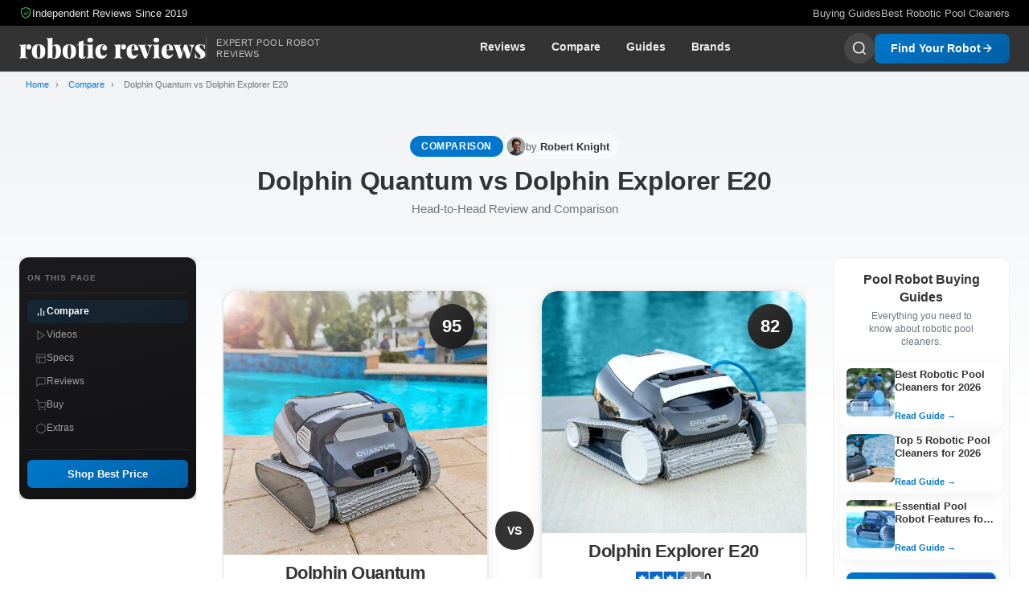

--- FILE ---
content_type: text/html
request_url: https://www.roboticreviews.com/compare/dolphin-quantum-vs-dolphin-explorer-e20/
body_size: 14118
content:
<!doctype html>
<html class="no-js" lang="en">
<head>
	<meta charset="utf-8"/>
	<meta http-equiv="x-ua-compatible" content="ie=edge">
	<meta name="viewport" content="width=device-width, initial-scale=1.0">
	<title>Dolphin Quantum vs Dolphin Explorer E20 - Robotic Reviews</title>
	<link rel="icon" type="image/x-icon" href="/assets/img/icons/robotic-reviews-favicon.svg">
	<meta name="description" content="Dolphin Quantum versus Dolphin Explorer E20 Pool Robot Review and Comparison. Breaking down the top features, warranty, and performance to find the best robot for your pool.">
	
	<!-- Stylesheets -->
	<link rel="stylesheet" href="/assets/css/app.css">
	<link rel="stylesheet" href="/assets/css/material.css">
	
	<!-- Preconnect for performance -->
	<link rel="preconnect" href="https://fonts.googleapis.com">
	<link rel="preconnect" href="https://fonts.gstatic.com" crossorigin>
	<link rel="dns-prefetch" href="https://www.googletagmanager.com">
	
	<!-- Google Fonts - deferred loading -->
	<link rel="preload" href="https://fonts.googleapis.com/css2?family=Lato:wght@300;400;700&display=swap" as="style" onload="this.onload=null;this.rel='stylesheet'">
	<noscript><link href="https://fonts.googleapis.com/css2?family=Lato:wght@300;400;700&display=swap" rel="stylesheet"></noscript>
	
	<style>
	 .customer-review .customer-review-wrapper .customer-review-content { width: 100%; } table.attributes tr td { width: 33%; } 
	</style>
	
	<!-- Google Analytics -->
	<script async src="https://www.googletagmanager.com/gtag/js?id=G-KY5E93N16M"></script>
	<script>
	window.dataLayer = window.dataLayer || [];
	function gtag(){dataLayer.push(arguments);}
	gtag('js', new Date());
	gtag('config', 'G-KY5E93N16M');
	</script>
</head>
<body>
	<!-- Modern Header -->
	<header class="site-header">
		<!-- Top Bar -->
		<div class="header-top">
			<div class="header-top-container">
				<div class="header-trust">
					<svg width="16" height="16" viewBox="0 0 24 24" fill="none" stroke="currentColor" stroke-width="2">
						<path d="M12 22s8-4 8-10V5l-8-3-8 3v7c0 6 8 10 8 10z"/>
						<polyline points="9,12 12,15 16,10"/>
					</svg>
					<span>Independent Reviews Since 2019</span>
				</div>
				<div class="header-top-links">
					<a href="/poolside/">Buying Guides</a>
					<a href="/best-robotic-pool-cleaners/">Best Robotic Pool Cleaners</a>
				</div>
			</div>
		</div>
		
		<!-- Main Header -->
		<div class="header-main">
			<div class="header-container">
				<!-- Mobile Menu Toggle -->
				<button class="mobile-menu-toggle" id="mobileMenuToggle" aria-label="Open menu">
					<span class="hamburger-line"></span>
					<span class="hamburger-line"></span>
					<span class="hamburger-line"></span>
				</button>
				
				<!-- Logo -->
				<div class="header-logo">
					<a href="/">
						<img src="/assets/img/icons/robotic-reviews-logo.svg" alt="Robotic Reviews logo" loading="eager" width="200" height="40" fetchpriority="high">
						<span class="logo-tagline">Expert Pool Robot Reviews</span>
					</a>
				</div>
				
				<!-- Desktop Navigation -->
				<nav class="header-nav desktop-nav">
					<ul class="nav-list">
						<li class="nav-item"><a href="/review/">Reviews</a></li>
						<li class="nav-item"><a href="/compare/">Compare</a></li>
						<li class="nav-item"><a href="/poolside/">Guides</a></li>
						<li class="nav-item"><a href="/brands/">Brands</a></li>
					</ul>
				</nav>
				
				<!-- Search & CTA -->
				<div class="header-actions">
					<button class="header-search-btn" aria-label="Search">
						<svg width="20" height="20" viewBox="0 0 24 24" fill="none" stroke="currentColor" stroke-width="2">
							<circle cx="11" cy="11" r="8"/>
							<path d="M21 21l-4.35-4.35"/>
						</svg>
					</button>
					<a href="/review/" class="header-cta-btn">
						<span class="cta-text">Find Your Robot</span>
						<svg width="16" height="16" viewBox="0 0 24 24" fill="none" stroke="currentColor" stroke-width="2">
							<path d="M5 12h14M12 5l7 7-7 7"/>
						</svg>
					</a>
				</div>
			</div>
		</div>
		
		<!-- Mobile Menu Overlay -->
		<div class="mobile-menu-overlay" id="mobileMenuOverlay">
			<div class="mobile-menu">
				<div class="mobile-menu-header">
					<a href="/" class="mobile-menu-logo">
						<img src="/assets/img/icons/robotic-reviews-logo.svg" alt="Robotic Reviews" width="160" height="32">
					</a>
					<button class="mobile-menu-close" id="mobileMenuClose" aria-label="Close menu">
						<svg width="24" height="24" viewBox="0 0 24 24" fill="none" stroke="currentColor" stroke-width="2">
							<path d="M18 6L6 18M6 6l12 12"/>
						</svg>
					</button>
				</div>
				<nav class="mobile-menu-nav">
					<button type="button" class="mobile-menu-link mobile-menu-search-trigger" aria-label="Open search">
						<span class="mobile-menu-link-text">Search</span>
						<svg width="20" height="20" viewBox="0 0 24 24" fill="none" stroke="currentColor" stroke-width="2">
							<circle cx="11" cy="11" r="8"/>
							<path d="M21 21l-4.35-4.35"/>
						</svg>
					</button>
					<a href="/review/" class="mobile-menu-link">
						<span class="mobile-menu-link-text">Reviews</span>
						<svg width="20" height="20" viewBox="0 0 24 24" fill="none" stroke="currentColor" stroke-width="2">
							<path d="M9 18l6-6-6-6"/>
						</svg>
					</a>
					<a href="/compare/" class="mobile-menu-link">
						<span class="mobile-menu-link-text">Compare</span>
						<svg width="20" height="20" viewBox="0 0 24 24" fill="none" stroke="currentColor" stroke-width="2">
							<path d="M9 18l6-6-6-6"/>
						</svg>
					</a>
					<a href="/poolside/" class="mobile-menu-link">
						<span class="mobile-menu-link-text">Guides</span>
						<svg width="20" height="20" viewBox="0 0 24 24" fill="none" stroke="currentColor" stroke-width="2">
							<path d="M9 18l6-6-6-6"/>
						</svg>
					</a>
					<a href="/brands/" class="mobile-menu-link">
						<span class="mobile-menu-link-text">Brands</span>
						<svg width="20" height="20" viewBox="0 0 24 24" fill="none" stroke="currentColor" stroke-width="2">
							<path d="M9 18l6-6-6-6"/>
						</svg>
					</a>
				</nav>
				<div class="mobile-menu-cta">
					<a href="/review/" class="mobile-menu-cta-btn">
						Find Your Perfect Robot
						<svg width="16" height="16" viewBox="0 0 24 24" fill="none" stroke="currentColor" stroke-width="2">
							<path d="M5 12h14M12 5l7 7-7 7"/>
						</svg>
					</a>
				</div>
				<div class="mobile-menu-footer">
					<a href="/contact/">Contact</a>
					<a href="/poolside/">Buying Guides</a>
				</div>
			</div>
		</div>
		
		<!-- Search Modal -->
		<div class="search-modal-overlay" id="searchOverlay">
			<div class="search-modal">
				<div class="search-modal-header">
					<div class="search-input-wrapper">
						<svg class="search-icon" width="20" height="20" viewBox="0 0 24 24" fill="none" stroke="currentColor" stroke-width="2">
							<circle cx="11" cy="11" r="8"/>
							<path d="M21 21l-4.35-4.35"/>
						</svg>
						<form class="search-form" action="/search/" method="get">
							<input type="text" name="q" placeholder="Search for robots, reviews, comparisons..." class="search-input" autocomplete="off" id="searchInput">
						</form>
						<div class="search-shortcut">
							<kbd>ESC</kbd>
						</div>
					</div>
					<button class="search-close-btn" aria-label="Close search">
						<svg width="20" height="20" viewBox="0 0 24 24" fill="none" stroke="currentColor" stroke-width="2">
							<path d="M18 6L6 18M6 6l12 12"/>
						</svg>
					</button>
				</div>
				<div class="search-modal-body">
					<div class="search-section">
						<h4 class="search-section-title">Quick Links</h4>
						<div class="search-quick-links">
							<a href="/review/" class="search-quick-link">
								<span>All Reviews</span>
							</a>
							<a href="/compare/" class="search-quick-link">
								<span>Compare Robots</span>
							</a>
							<a href="/poolside/" class="search-quick-link">
								<span>Buying Guides</span>
							</a>
							<a href="/brands/" class="search-quick-link">
								<span>All Brands</span>
							</a>
						</div>
					</div>
					<div class="search-section">
						<h4 class="search-section-title">Popular Robots</h4>
						<div class="search-suggestions">
							<a href="/dolphin-sigma-review/" class="search-suggestion">
								<span class="suggestion-badge">Top Rated</span>
								Dolphin Sigma
							</a>
							<a href="/dolphin-premier-review/" class="search-suggestion">
								<span class="suggestion-badge">Best Value</span>
								Dolphin Premier
							</a>
							<a href="/dolphin-quantum-review/" class="search-suggestion">
								Dolphin Quantum
							</a>
							<a href="/dolphin-cayman-review/" class="search-suggestion">
								Dolphin Cayman
							</a>
						</div>
					</div>
					<div class="search-section">
						<h4 class="search-section-title">Popular Comparisons</h4>
						<div class="search-suggestions">
							<a href="/compare/dolphin-sigma-vs-dolphin-premier/" class="search-suggestion">
								Sigma vs Premier
							</a>
							<a href="/compare/dolphin-premier-vs-dolphin-quantum/" class="search-suggestion">
								Premier vs Quantum
							</a>
						</div>
					</div>
				</div>
				<div class="search-modal-footer">
					<span class="search-hint">
						<kbd>↵</kbd> to search
					</span>
					<span class="search-hint">
						<kbd>ESC</kbd> to close
					</span>
				</div>
			</div>
		</div>
	</header>
	
	<script>
	// Mobile Menu functionality
	const mobileMenuOverlay = document.getElementById('mobileMenuOverlay');
	const mobileMenuToggle = document.getElementById('mobileMenuToggle');
	const mobileMenuClose = document.getElementById('mobileMenuClose');

	function openMobileMenu() {
		mobileMenuOverlay.classList.add('active');
		mobileMenuToggle.classList.add('active');
		document.body.style.overflow = 'hidden';
	}

	function closeMobileMenu() {
		mobileMenuOverlay.classList.remove('active');
		mobileMenuToggle.classList.remove('active');
		document.body.style.overflow = '';
	}

	mobileMenuToggle?.addEventListener('click', openMobileMenu);
	mobileMenuClose?.addEventListener('click', closeMobileMenu);

	// Close mobile menu on link click (except search trigger)
	document.querySelectorAll('.mobile-menu-link:not(.mobile-menu-search-trigger), .mobile-menu-cta-btn, .mobile-menu-logo').forEach(link => {
		link.addEventListener('click', closeMobileMenu);
	});

	// Close on overlay click (outside menu)
	mobileMenuOverlay?.addEventListener('click', (e) => {
		if (e.target === mobileMenuOverlay) closeMobileMenu();
	});

	// Search modal functionality
	const searchOverlay = document.getElementById('searchOverlay');
	const searchInput = document.getElementById('searchInput');
	const searchBtn = document.querySelector('.header-search-btn');
	const closeBtn = document.querySelector('.search-close-btn');

	function openSearch() {
		searchOverlay.classList.add('active');
		document.body.style.overflow = 'hidden';
		setTimeout(() => searchInput.focus(), 100);
	}

	function closeSearch() {
		searchOverlay.classList.remove('active');
		document.body.style.overflow = '';
		searchInput.value = '';
	}

	searchBtn?.addEventListener('click', openSearch);
	closeBtn?.addEventListener('click', closeSearch);

	// Mobile menu: open search and close menu
	document.querySelector('.mobile-menu-search-trigger')?.addEventListener('click', () => {
		closeMobileMenu();
		openSearch();
	});

	// Close on overlay click
	searchOverlay?.addEventListener('click', (e) => {
		if (e.target === searchOverlay) closeSearch();
	});

	// Keyboard shortcuts
	document.addEventListener('keydown', (e) => {
		// Ctrl/Cmd + K to open search
		if ((e.ctrlKey || e.metaKey) && e.key === 'k') {
			e.preventDefault();
			if (searchOverlay.classList.contains('active')) {
				closeSearch();
			} else {
				openSearch();
			}
		}
		// ESC to close mobile menu
		if (e.key === 'Escape' && mobileMenuOverlay.classList.contains('active')) {
			closeMobileMenu();
		}
		// ESC to close
		if (e.key === 'Escape' && searchOverlay.classList.contains('active')) {
			closeSearch();
		}
	});
	</script>

	<!-- Main Content -->
	<main>
		<script type="application/ld+json">
	[
	{
	  "@context": "https://schema.org",
	  "@type": "WebPage",
	  "name": "Comparison of Dolphin Quantum vs Dolphin Explorer E20",
	  "description": "Dolphin Quantum versus Dolphin Explorer E20 Pool Robot Review and Comparison. Breaking down the top features, warranty, and performance to find the best robot for your pool.",
	  "url": "/compare/dolphin-quantum-vs-dolphin-explorer-e20/",
	  "mainEntity": [
		{
		  "@type": "Product",
		  "name": "Dolphin Quantum",
		  "url": "/review/dolphin-quantum-review/",
		  "description": "",
		  "brand": {
			"@type": "Brand",
			"name": "Dolphin"
		  },
		  "image": "/assets/img/robots/dolphin-quantum/quantum-main.jpg",
		  "offers": {
			"@type": "Offer",
			"price": "1147",
			"priceCurrency": "USD"
		  }
		},
		{
		  "@type": "Product",
		  "name": "Dolphin Explorer E20",
		  "url": "/review/dolphin-explorer-e20-review/",
		  "description": "",
		  "brand": {
			"@type": "Brand",
			"name": "Dolphin"
		  },
		  "image": "/assets/img/robots/dolphin-quantum/quantum-main.jpg",
		  "offers": {
			"@type": "Offer",
			"price": "648.99",
			"priceCurrency": "USD"
		  }
		}
	  ],
	  "mainEntityOfPage": {
		  "@type": ["WebPage"],
		  "@id": "https://www.roboticreview.com/compare/",
		  "breadcrumb": {
			  "@type": "BreadcrumbList",
			  "itemListElement": [
				  {
					  "@type": "ListItem",
					  "position": 1,
					  "item": {
						  "@id": "https://www.roboticreviews.com/compare/",
						  "name": "Robotic Pool Cleaner Comparisons"
					  }
				  }
			  ]
		  }
	  }
	}
  ]
  </script>  
<div class="grid-x grid-padding-x breadcrumbs-bg-main" id="breadcrumbs-container">
	<div class="cell small-12">
		<nav aria-label="Breadcrumb" role="navigation">
			<ul class="breadcrumbs">
				<li><a href="/">Home</a></li>
				<li><a href="/compare/">Compare</a></li>
				<li><span class="show-for-sr">Current: </span>Dolphin Quantum vs Dolphin Explorer E20</li>
			</ul>
		</nav>
	</div>
</div>
<div id="main-content">
	<!-- Page Title Section -->
	<div class="page-title-section">
		<div class="page-title-inner">
			<div class="page-title-meta">
				<span class="compare-badge">Comparison</span>
				<span class="compare-author-inline">
					<img src="/assets/img/icons/author/robert-white.jpg" alt="Robert Knight" width="24" height="24">
					<span>by <strong>Robert Knight</strong></span>
				</span>
			</div>
			<h1 class="review-title">Dolphin Quantum vs Dolphin Explorer E20</h1>
			<p class="page-subtitle">Head-to-Head Review and Comparison</p>
		</div>
	</div>
	
	<!-- Three Column Layout: TOC (1fr) | Content (2fr) | Empty (1fr) -->
	<div class="compare-layout">
			<!-- Sidebar TOC for Desktop -->
			<aside id="sidebar-toc" class="sidebar-toc">
				<div class="sidebar-toc-inner">
					<div class="sidebar-toc-header">
						<span class="sidebar-toc-title">On This Page</span>
					</div>
					<nav class="sidebar-toc-nav">
						<a href="#versus" data-section="versus" class="toc-link">
							<span class="toc-indicator"></span>
							<svg class="toc-icon" viewBox="0 0 24 24" fill="none" stroke="currentColor" stroke-width="2"><line x1="18" y1="20" x2="18" y2="10"/><line x1="12" y1="20" x2="12" y2="4"/><line x1="6" y1="20" x2="6" y2="14"/></svg>
							<span class="toc-text">Compare</span>
						</a><a href="#videos" data-section="videos" class="toc-link">
							<span class="toc-indicator"></span>
							<svg class="toc-icon" viewBox="0 0 24 24" fill="none" stroke="currentColor" stroke-width="2"><polygon points="5,3 19,12 5,21"/></svg>
							<span class="toc-text">Videos</span>
						</a><a href="#specifications" data-section="specifications" class="toc-link">
							<span class="toc-indicator"></span>
							<svg class="toc-icon" viewBox="0 0 24 24" fill="none" stroke="currentColor" stroke-width="2"><rect x="3" y="3" width="18" height="18" rx="2" ry="2"/><line x1="3" y1="9" x2="21" y2="9"/><line x1="9" y1="21" x2="9" y2="9"/></svg>
							<span class="toc-text">Specs</span>
						</a>
						<a href="#customer-reviews" data-section="customer-reviews" class="toc-link">
							<span class="toc-indicator"></span>
							<svg class="toc-icon" viewBox="0 0 24 24" fill="none" stroke="currentColor" stroke-width="2"><path d="M21 15a2 2 0 0 1-2 2H7l-4 4V5a2 2 0 0 1 2-2h14a2 2 0 0 1 2 2z"/></svg>
							<span class="toc-text">Reviews</span>
						</a>
						<a href="#find-a-dealer" data-section="find-a-dealer" class="toc-link">
							<span class="toc-indicator"></span>
							<svg class="toc-icon" viewBox="0 0 24 24" fill="none" stroke="currentColor" stroke-width="2"><circle cx="9" cy="21" r="1"/><circle cx="20" cy="21" r="1"/><path d="M1 1h4l2.68 13.39a2 2 0 0 0 2 1.61h9.72a2 2 0 0 0 2-1.61L23 6H6"/></svg>
							<span class="toc-text">Buy</span>
						</a>
						<a href="#accessories" data-section="accessories" class="toc-link">
							<span class="toc-indicator"></span>
							<svg class="toc-icon" viewBox="0 0 24 24" fill="none" stroke="currentColor" stroke-width="2"><path d="M21 16V8a2 2 0 0 0-1-1.73l-7-4a2 2 0 0 0-2 0l-7 4A2 2 0 0 0 3 8v8a2 2 0 0 0 1 1.73l7 4a2 2 0 0 0 2 0l7-4A2 2 0 0 0 21 16z"/></svg>
							<span class="toc-text">Extras</span>
						</a>
					</nav>
					<div class="sidebar-toc-cta">
						<a href="#find-a-dealer" class="sidebar-cta-btn">Shop Best Price</a>
					</div>
				</div>
			</aside>
			
			<!-- Main Compare Content -->
			<div class="compare-content">
				<!-- Mobile TOC (collapsible) -->
				<div id="sticky-nav" class="sticky-nav compare-nav mobile-toc">
					<div class="toc-btn" onclick="expandNav()">
						<p class="align-toc-left">Jump To Section</p>
						<p id="toc-arrow" class="align-toc-right">&#9660;</p>
					</div>
					<div id="toc-grid" class="hideTOC">
						<div class="toc-grid">
							<a onclick="expandNav()" href="#versus"><img class="toc-icon" src="/assets/img/icons/icon-white_pro-con-192.svg" alt="Compare" loading="lazy" width="16" height="16">Compare</a><a onclick="expandNav()" href="#videos"><img class="toc-icon" src="/assets/img/icons/icon-white_video-192.svg" alt="Videos" loading="lazy" width="16" height="16">Videos</a><a onclick="expandNav()" href="#specifications"><img class="toc-icon" src="/assets/img/icons/icon-white_specs-192.svg" alt="Specs" loading="lazy" width="16" height="16">Specs</a>
							<a onclick="expandNav()" href="#customer-reviews"><img class="toc-icon" src="/assets/img/icons/icon-white_customer-review-192.svg" alt="Reviews" loading="lazy" width="16" height="16">Reviews</a>
							<a onclick="expandNav()" href="#find-a-dealer"><img class="toc-icon" src="/assets/img/icons/icon-white_where-to-buy-192.svg" alt="Buy" loading="lazy" width="16" height="16">Buy Now</a>
							<a onclick="expandNav()" href="#accessories"><img class="toc-icon" src="/assets/img/icons/icon-white_caddy-192.svg" alt="Extras" loading="lazy" width="16" height="16">Extras</a>
						</div>
					</div>
				</div>
		<!-- Side-by-Side Robot Comparison -->
		<div class="compare-robots-section" id="versus">
			<div class="compare-cards-container">
				<!-- Robot 1 Card -->
				<div class="compare-robot-card">
					<div class="compare-robot-score">95</div>
					<div class="compare-robot-image">
						<img src="/assets/img/robots/quantum/quantum-main.jpg" 
							alt="Dolphin Quantum" 
							width="400" height="400"
							onerror="this.onerror=null; this.src='/assets/img/robots/placeholder-robot.svg';"
							loading="eager" decoding="async" fetchpriority="high">
					</div>
					<div class="compare-robot-info">
						<h3 class="compare-robot-name">Dolphin Quantum</h3>
						<div class="compare-robot-rating"><img src="/assets/img/icons/4-half-stars.svg" alt="4.5 stars" width="64" height="13"><span>4.7</span>
						</div>
						<div class="compare-robot-price">$1147</div>
						<div class="compare-robot-actions">
							<a href="#find-a-dealer" class="btn-compare-primary">Shop Now</a>
							<a href="/review/dolphin-quantum-review/" class="btn-compare-secondary">Read Review</a>
						</div>
					</div>
				</div>
				
				<!-- VS Divider -->
				<div class="compare-vs-divider">
					<span>VS</span>
				</div>
				
				<!-- Robot 2 Card -->
				<div class="compare-robot-card">
					<div class="compare-robot-score">82</div>
					<div class="compare-robot-image">
						<img src="/assets/img/robots/explorer-e20/explorer-e20-main.jpg" 
							alt="Dolphin Explorer E20" 
							width="400" height="400"
							onerror="this.onerror=null; this.src='/assets/img/robots/placeholder-robot.svg';"
							loading="eager" decoding="async">
					</div>
					<div class="compare-robot-info">
						<h3 class="compare-robot-name">Dolphin Explorer E20</h3>
						<div class="compare-robot-rating"><img src="/assets/img/icons/3-half-stars.svg" alt="3.5 stars" width="64" height="13"><span>0</span>
						</div>
						<div class="compare-robot-price">$648.99</div>
						<div class="compare-robot-actions">
							<a href="#find-a-dealer" class="btn-compare-primary">Shop Now</a>
							<a href="/review/dolphin-explorer-e20-review/" class="btn-compare-secondary">Read Review</a>
						</div>
					</div>
				</div>
			</div>
		</div>
		
		<!-- Unified Comparison Table -->
		<div class="comparison-table-unified">
			<div class="table-header">
				<div class="table-header-cell">Feature</div>
				<div class="table-header-cell">Quantum</div>
				<div class="table-header-cell">Explorer E20</div>
			</div>
			
			<div class="table-row">
				<div class="feature-name">Pool Type</div>
				<div class="feature-value"><span class="value-text">In Ground</span></div>
				<div class="feature-value"><span class="value-text">In Ground</span></div>
			</div>
			
			<div class="table-row">
				<div class="feature-name"><a href="/features/waterline-cleaning/">Waterline Cleaning</a></div>
				<div class="feature-value"><img src="/assets/img/icons/circle-check-icon.svg" alt="Yes" loading="lazy" width="24" height="24"></div>
				<div class="feature-value"><img src="/assets/img/icons/circle-x-icon.svg" alt="No" loading="lazy" width="24" height="24"></div>
			</div>
			
			<div class="table-row">
				<div class="feature-name"><a href="/features/nanofiltration/">NanoFiltration</a></div>
				<div class="feature-value"><img src="/assets/img/icons/circle-check-icon.svg" alt="Yes" loading="lazy" width="24" height="24"></div>
				<div class="feature-value"><img src="/assets/img/icons/circle-x-icon.svg" alt="No" loading="lazy" width="24" height="24"></div>
			</div>
			
			<div class="table-row">
				<div class="feature-name">Coverage</div>
				<div class="feature-value"><img src="/assets/img/icons/circle-check-icon.svg" alt="Excellent" loading="lazy" width="24" height="24"></div>
				<div class="feature-value"><img src="/assets/img/icons/circle-x-icon.svg" alt="Limited" loading="lazy" width="24" height="24"></div>
			</div>
			
			<div class="table-row">
				<div class="feature-name">User Experience</div>
				<div class="feature-value"><img src="/assets/img/icons/circle-check-icon.svg" alt="Excellent" loading="lazy" width="24" height="24"></div>
				<div class="feature-value"><img src="/assets/img/icons/verygood-icon.svg" alt="Good" loading="lazy" width="24" height="24"></div>
			</div>
			
			<div class="table-row">
				<div class="feature-name">Warranty</div>
				<div class="feature-value"><span class="value-text">2</span></div>
				<div class="feature-value"><span class="value-text">2</span></div>
			</div>
			
			<div class="table-row">
				<div class="feature-name">Price</div>
				<div class="feature-value"><span class="value-text">$1147</span></div>
				<div class="feature-value"><span class="value-text">$648.99</span></div>
			</div>
		</div>
		
		<!-- Highs & Lows Comparison - Side by Side -->
		<div class="highs-lows-comparison" id="highs-lows">
			<!-- Section Header -->
			<div class="comparison-section-header">
				<h3>Highs & Lows</h3>
				<p>Compare the pros and cons of each robot</p>
			</div>
			
			<!-- Highs Comparison Row -->
			<div class="comparison-row highs-row">
				<div class="comparison-row-header">
					<img loading="lazy" src="/assets/img/icons/circle-check-icon.svg" alt="Check mark" width="24" height="24">
					<span>Highs</span>
				</div>
				<div class="comparison-columns">
					<div class="comparison-column">
						<div class="column-robot-name">Quantum</div>
						<ul class="pros-list">
							<li>Advanced <a href="/proline/">ProLine</a> Waterline Cleaning</li>
							<li>2 Filters Included - <a href="/features/nanofiltration/">NanoFilter</a> and Standard <a href="/features/maxbin/">XXL MaxBin</a></li>
							<li>Programmable Smart Timer - Automatically run every day</li>
							<li>Anti-Tangle Swivel - Prevents Tangles</li>
							<li>2 Year Warranty - Full Coverage that isn't Prorated</li>
						</ul>
					</div>
					<div class="comparison-column">
						<div class="column-robot-name">Explorer E20</div>
						<ul class="pros-list">
							<li>Floor and Wall Climbing</li>
							<li>Constant Power</li>
							<li>CleverClean Navigation</li>
							<li>Built for Inground and Above-Ground Pools</li>
							
						</ul>
					</div>
				</div>
			</div>
			
			<!-- Lows Comparison Row -->
			<div class="comparison-row lows-row">
				<div class="comparison-row-header">
					<img loading="lazy" src="/assets/img/icons/circle-x-icon.svg" alt="X icon" width="24" height="24">
					<span>Lows</span>
				</div>
				<div class="comparison-columns">
					<div class="comparison-column">
						<div class="column-robot-name">Quantum</div>
						<ul class="cons-list">
							<li>Pricey, but Fantastic Value</li>
							
							
							
							
						</ul>
					</div>
					<div class="comparison-column">
						<div class="column-robot-name">Explorer E20</div>
						<ul class="cons-list">
							<li>No Weekly Timer</li>
							<li>No NanoFiltration</li>
							
							
							
						</ul>
					</div>
				</div>
			</div>
			
			<!-- CTA Buttons Row -->
			<div class="comparison-cta-row">
				<div class="comparison-cta-column">
					<a class="button cta-primary" href="#find-a-dealer">Shop Quantum</a>
					<a class="button cta-secondary" href="/review/dolphin-quantum-review/">Full Review</a>
				</div>
				<div class="comparison-cta-column">
					<a class="button cta-primary" href="#find-a-dealer">Shop Explorer E20</a>
					<a class="button cta-secondary" href="/review/dolphin-explorer-e20-review/">Full Review</a>
				</div>
			</div>
		</div><div id="features" class="grid-container">
	<div class="border-header-container mb-2">
		<div class="grid-x border-header product-ratings-header align-bottom">
			<div class="cell small-12 medium-4 small-order-2 medium-order-1">
				<strong class="header-small-title">Quantum vs Explorer E20</strong>
				<br>
				<small>Key Features Comparison</small>
			</div>
			<div class="cell small-12 medium-4 small-order-1 medium-order-2 dark-gray-bg-color">
				<h3 class="dark-title text-center white-color">Features</h3>
			</div>
		</div>
	</div>

	<div class="mb-2" id="product-features">
		<div class="grid-x grid-margin-x align-middle"><div class="cell medium-6">
				<div class="product-image">
					<video class="lazy" autoplay muted loop playsinline poster="/assets/img/product/placeholder.jpg">
						<source data-src="/assets/img/nanofilter/nano-video-short.mp4" src="/assets/img/nanofilter/nano-video-short.mp4" type="video/mp4">
					</video>
				</div>
			</div>
			<div class="cell medium-6">
				<h4 class="feature-title">NanoFilters</h4>
				<small class="feature-subtitle">Next Gen Filtration Captures More</small>
				<br>
				<p>High-tech, plated filters are able to capture microscopic algae, debris, sand, and more in your pool water - all while increasing water clarity. To use, just simply snap them in and your robot is ready. NanoFilters are a must have for any pool robot.</p>
				<div class="feature-availability">
					<div class="availability-item"><span class="robot-name">Quantum</span><img loading="lazy" src="/assets/img/icons/circle-check-icon.svg" alt="Yes" width="24" height="24"></div>
					<div class="availability-item"><span class="robot-name">Explorer E20</span><img loading="lazy" src="/assets/img/icons/circle-x-icon.svg" alt="No" width="24" height="24"></div>
				</div>
			</div>
			<div class="cell small-12"><hr></div><div class="cell medium-6">
				<div class="product-image">
					<video class="lazy" autoplay muted loop playsinline poster="/assets/img/product/placeholder.jpg">
						<source data-src="/assets/img/product/sigma-waterline.mp4" src="/assets/img/product/sigma-waterline.mp4" type="video/mp4">
					</video>
				</div>
			</div>
			<div class="cell medium-6">
				<h4 class="feature-title">Waterline / Tileline Cleaning</h4>
				<small class="feature-subtitle">Clean where other robots can't</small>
				<br>
				<p>90% of the bacteria in your pool is on the waterline. Don't get confused with robots that are "Wall Climbing". There is a big difference. Waterline cleaning means the robot actively scrubs and sticks to the waterline scrubbing away this problem area in the pool. It is a feature you don't want to miss.</p>
				<div class="feature-availability">
					<div class="availability-item"><span class="robot-name">Quantum</span><img loading="lazy" src="/assets/img/icons/circle-check-icon.svg" alt="Yes" width="24" height="24"></div>
					<div class="availability-item"><span class="robot-name">Explorer E20</span><img loading="lazy" src="/assets/img/icons/circle-x-icon.svg" alt="No" width="24" height="24"></div>
				</div>
			</div>
			<div class="cell small-12"><hr></div>

			<div class="cell medium-6">
				<div class="product-image">
					<img class="lazy" data-src="/assets/img/poolside/dolphin-cayman-wall-climbing-640.jpg" src="/assets/img/poolside/dolphin-cayman-wall-climbing-640.jpg" alt="Dolphin Sigma Wall Climbing" loading="lazy" onerror="this.src='/assets/img/compare/lightweight.jpg';">
				</div>
			</div>
			<div class="cell medium-6">
				<h4 class="feature-title">Wall Climbing</h4>
				<small class="feature-subtitle">Provides floor and wall coverage</small>
				<br>
				<p>Wall climbing allows the robot to clean and climb the walls of your pool. However, don't get this confused with waterline cleaning. A robot without waterline cleaning will only clean the walls of your pool. It will miss the dirtiest part of your pool, the waterline, where 90% of all algae and bacteria is in your pool.</p>
				<div class="feature-availability">
					<div class="availability-item"><span class="robot-name">Quantum</span><img loading="lazy" src="/assets/img/icons/circle-check-icon.svg" alt="Yes" width="24" height="24"></div>
					<div class="availability-item"><span class="robot-name">Explorer E20</span><img loading="lazy" src="/assets/img/icons/circle-x-icon.svg" alt="No" width="24" height="24"></div>
				</div>
			</div>
			<div class="cell small-12"><hr></div><div class="cell medium-6">
				<div class="product-image">
					<img loading="lazy" src="/assets/img/poolside/anti-tangle-swivel-640.jpg" alt="Anti-Tangle Swivel Cable" onerror="this.src='/assets/img/features/thumbnail-anti-tangle.jpg';">
				</div>
			</div>
			<div class="cell medium-6">
				<h4 class="feature-title">Anti-Tangle Swivel</h4>
				<small class="feature-subtitle">No more tangled cords</small>
				<br>
				<p>With an Anti-tangle Swivel, the robot can fully explore and clean your pool without ever getting stuck. The innovative design allows the robot to move freely 360 degrees around your pool, without ever knotting the cord.</p>
				<div class="feature-availability">
					<div class="availability-item"><span class="robot-name">Quantum</span><img loading="lazy" src="/assets/img/icons/circle-check-icon.svg" alt="Yes" width="24" height="24"></div>
					<div class="availability-item"><span class="robot-name">Explorer E20</span><img loading="lazy" src="/assets/img/icons/circle-x-icon.svg" alt="No" width="24" height="24"></div>
				</div>
			</div>
			<div class="cell small-12"><hr></div>

			<div class="cell medium-6">
				<div class="product-image">
					<img loading="lazy" src="/assets/img/compare/easy-clean-technology.jpg" alt="Energy Efficient Pool Robot" onerror="this.src='/assets/img/compare/lightweight.jpg';">
				</div>
			</div>
			<div class="cell medium-6">
				<h4 class="feature-title">Ultra Efficient</h4>
				<small class="feature-subtitle">Save Hundreds of Dollars Cleaning Your Pool a Year</small>
				<br>
				<p>A robotic pool cleaner saves hundreds of dollars a year in energy when compared to pressure-side or suction-side cleaners. Powered by energy efficient DC motors, a robotic pool cleaner can be 90% more efficient than its counterparts.</p>
				<div class="feature-availability">
					<div class="availability-item"><span class="robot-name">Quantum</span><img loading="lazy" src="/assets/img/icons/circle-check-icon.svg" alt="Yes" width="24" height="24"></div>
					<div class="availability-item"><span class="robot-name">Explorer E20</span><img loading="lazy" src="/assets/img/icons/circle-check-icon.svg" alt="Yes" width="24" height="24"></div>
				</div>
			</div>
			<div class="cell small-12"><hr></div>

			<div class="cell medium-6">
				<div class="product-image">
					<img loading="lazy" src="/assets/img/product/plug-and-play-power-supply.jpg" alt="Plug and Play Power Supply" onerror="this.src='/assets/img/product/programmable-power-supply.jpg';">
				</div>
			</div>
			<div class="cell medium-6">
				<h4 class="feature-title">Plug and Play</h4>
				<small class="feature-subtitle">Simply plug in and start cleaning</small>
				<br>
				<p>Set up has never been easier. No installation needed. Your robot is ready to go right out of the box. No extra pumps, plumbing, or anything else needed. Simply plug it in and start cleaning!</p>
				<div class="feature-availability">
					<div class="availability-item"><span class="robot-name">Quantum</span><img loading="lazy" src="/assets/img/icons/circle-check-icon.svg" alt="Yes" width="24" height="24"></div>
					<div class="availability-item"><span class="robot-name">Explorer E20</span><img loading="lazy" src="/assets/img/icons/circle-check-icon.svg" alt="Yes" width="24" height="24"></div>
				</div>
			</div>
			<div class="cell small-12"><hr></div>

			<div class="cell medium-6">
				<div class="product-image">
					<img loading="lazy" src="/assets/img/poolside/smart-nav-robotic-pool-cleaner.jpg" alt="Smart Navigation System" onerror="this.src='/assets/img/compare/active-brushing.jpg';">
				</div>
			</div>
			<div class="cell medium-6">
				<h4 class="feature-title">Precise Navigation</h4>
				<small class="feature-subtitle">Navigate Any Obstacle</small>
				<br>
				<p>This technology ensures that the most efficient route is used to clean your pool floor. So smart, the system automatically navigates around obstacles and quickly returns to its route. You'll want to look for SmartNav, as we found it performed best in our testing.</p>
				<div class="feature-availability">
					<div class="availability-item"><span class="robot-name">Quantum</span><span class="feature-value">SmartNav 2.0</span></div>
					<div class="availability-item"><span class="robot-name">Explorer E20</span><span class="feature-value"></span></div>
				</div>
			</div>
		</div>
	</div>
</div>
<section id="videos" class="videos-section">
    <div class="section-header">
        <h3>Videos</h3>
        <p>Watch reviews and tutorials</p>
    </div>
    
    <div class="videos-container">
        <!-- Main Video Player -->
        <div class="video-player">
            <div class="video-player-wrapper" id="main-video-player"><div class="video-thumbnail-overlay " data-video-url="https://www.youtube.com/embed/NdYIaonur5U"><img 
                        src="/assets/img/thumbnails/video/quantum-pool-nerd.jpg" 
                        alt="Dolphin Quantum Review - Why every pool needs one. One of Maytronics Best Robotic Pool Cleaners Ever"
                        loading="lazy"
                        onerror="this.style.display='none';"><button class="play-button" aria-label="Play video">
                        <svg viewBox="0 0 68 48" width="68" height="48">
                            <path class="play-bg" d="M66.52,7.74c-0.78-2.93-2.49-5.41-5.42-6.19C55.79,.13,34,0,34,0S12.21,.13,6.9,1.55 C3.97,2.33,2.27,4.81,1.48,7.74C0.06,13.05,0,24,0,24s0.06,10.95,1.48,16.26c0.78,2.93,2.49,5.41,5.42,6.19 C12.21,47.87,34,48,34,48s21.79-0.13,27.1-1.55c2.93-0.78,4.64-3.26,5.42-6.19C67.94,34.95,68,24,68,24S67.94,13.05,66.52,7.74z" fill="#f00"></path>
                            <path class="play-icon" d="M 45,24 27,14 27,34" fill="#fff"></path>
                        </svg>
                    </button>
                </div>
                <div class="video-info">
                    <h4 class="video-title">Dolphin Quantum Review - Why every pool needs one. One of Maytronics Best...</h4>
                    <span class="video-author">The Pool Nerd</span>
                </div></div>
        </div>

        <!-- Video Playlist -->
        <div class="video-playlist">
            <div class="playlist-header">
                <span class="playlist-title">All Videos</span>
                <span class="playlist-count">4 videos
                </span>
            </div>
            <div class="playlist-items"><button class="playlist-item active" 
                        data-video-url="https://www.youtube.com/embed/NdYIaonur5U"
                        data-video-title="Dolphin Quantum Review - Why every pool needs one. One of Maytronics Best Robotic Pool Cleaners Ever"
                        data-video-author="The Pool Nerd"
                        data-video-thumbnail="/assets/img/thumbnails/video/quantum-pool-nerd.jpg">
                    <div class="playlist-item-thumbnail "><img 
                            src="/assets/img/thumbnails/video/quantum-pool-nerd.jpg" 
                            alt="Dolphin Quantum Review - Why every pool needs one. One of Maytronics Best Robotic Pool Cleaners Ever"
                            loading="lazy"
                            onerror="this.style.display='none';"><span class="playlist-item-type">Review</span>
                    </div>
                    <div class="playlist-item-info">
                        <span class="playlist-item-title">Dolphin Quantum Review - Why every pool needs one. One of...</span>
                        <span class="playlist-item-author">The Pool Nerd</span>
                    </div>
                </button><button class="playlist-item " 
                        data-video-url="https://www.youtube.com/embed/lxeAyInEVNA"
                        data-video-title="Dolphin Quantum Robotic Pool Cleaner Review – Designed to Do the Dirty Work for You."
                        data-video-author="Poolbots"
                        data-video-thumbnail="/assets/img/thumbnails/video/quantum-poolbots.jpg">
                    <div class="playlist-item-thumbnail "><img 
                            src="/assets/img/thumbnails/video/quantum-poolbots.jpg" 
                            alt="Dolphin Quantum Robotic Pool Cleaner Review – Designed to Do the Dirty Work for You."
                            loading="lazy"
                            onerror="this.style.display='none';"><span class="playlist-item-type">Review</span>
                    </div>
                    <div class="playlist-item-info">
                        <span class="playlist-item-title">Dolphin Quantum Robotic Pool Cleaner Review – Designed to Do...</span>
                        <span class="playlist-item-author">Poolbots</span>
                    </div>
                </button><button class="playlist-item " 
                        data-video-url="https://www.youtube.com/embed/avx-qtUhEvQ?autoplay=0&amp;controls=0&amp;disablekb=1&amp;playsinline=1&amp;cc_load_policy=0&amp;cc_lang_pref=auto&amp;widget_referrer=https%3A%2F%2Fwww.maytronics.com%2Fen-us%2Fstore%2Fresidential-pools%2Fbest-seller-cleaners%2Fdolphin-quantum%2F99996203-SPLSW.html&amp;rel=0&amp;showinfo=0&amp;iv_load_policy=3&amp;modestbranding=1&amp;customControls=true&amp;noCookie=false&amp;enablejsapi=1&amp;origin=https%3A%2F%2Fwww.maytronics.com&amp;widgetid=1"
                        data-video-title=""
                        data-video-author="Maytronics"
                        data-video-thumbnail="/assets/img/thumbnails/video/dolphin-quantum-maytronics-thumbnail.jpg">
                    <div class="playlist-item-thumbnail "><img 
                            src="/assets/img/thumbnails/video/dolphin-quantum-maytronics-thumbnail.jpg" 
                            alt=""
                            loading="lazy"
                            onerror="this.style.display='none';"><span class="playlist-item-type">Overview</span>
                    </div>
                    <div class="playlist-item-info">
                        <span class="playlist-item-title"></span>
                        <span class="playlist-item-author">Maytronics</span>
                    </div>
                </button><button class="playlist-item " 
                        data-video-url="https://www.youtube.com/embed/sUuZhQuxT1M?autoplay=0&amp;controls=0&amp;disablekb=1&amp;playsinline=1&amp;cc_load_policy=0&amp;cc_lang_pref=auto&amp;widget_referrer=https%3A%2F%2Fwww.maytronics.com%2Fen-us%2Fstore%2Fresidential-pools%2Fbest-value-cleaners%2Fdolphin-explorer-e20%2F99996148-XP.html&amp;rel=0&amp;showinfo=0&amp;iv_load_policy=3&amp;modestbranding=1&amp;customControls=true&amp;noCookie=false&amp;enablejsapi=1&amp;origin=https%3A%2F%2Fwww.maytronics.com&amp;widgetid=1"
                        data-video-title=""
                        data-video-author="Maytronics"
                        data-video-thumbnail="/assets/img/thumbnails/video/dolphin-explorer-e20-maytronics-thumbnail.jpg">
                    <div class="playlist-item-thumbnail "><img 
                            src="/assets/img/thumbnails/video/dolphin-explorer-e20-maytronics-thumbnail.jpg" 
                            alt=""
                            loading="lazy"
                            onerror="this.style.display='none';"><span class="playlist-item-type">Overview</span>
                    </div>
                    <div class="playlist-item-info">
                        <span class="playlist-item-title"></span>
                        <span class="playlist-item-author">Maytronics</span>
                    </div>
                </button></div>
        </div>
    </div>
</section>

<script>
document.addEventListener('DOMContentLoaded', function() {
    const videoPlayer = document.getElementById('main-video-player');
    if (!videoPlayer) return;
    
    const playlistItems = document.querySelectorAll('.playlist-item');
    
    // Play video when clicking on main thumbnail
    const mainThumbnail = videoPlayer.querySelector('.video-thumbnail-overlay');
    if (mainThumbnail) {
        mainThumbnail.addEventListener('click', function() {
            loadVideo(this.dataset.videoUrl);
        });
    }
    
    // Handle playlist item clicks
    playlistItems.forEach(function(item) {
        item.addEventListener('click', function() {
            // Update active state
            playlistItems.forEach(function(i) { i.classList.remove('active'); });
            this.classList.add('active');
            
            // Update main player
            const videoUrl = this.dataset.videoUrl;
            const videoTitle = this.dataset.videoTitle;
            const videoAuthor = this.dataset.videoAuthor;
            const videoThumbnail = this.dataset.videoThumbnail;
            
            // Reset to thumbnail view (blank + play if no thumbnail)
            const hasThumb = videoThumbnail && videoThumbnail.indexOf('placeholder-thumbnail') === -1;
            const thumbHtml = hasThumb ? `<img src="${videoThumbnail}" alt="${videoTitle}" loading="lazy" onerror="this.style.display='none'">` : '';
            const overlayClass = hasThumb ? 'video-thumbnail-overlay' : 'video-thumbnail-overlay video-thumbnail-blank';
            videoPlayer.innerHTML = `
                <div class="${overlayClass}" data-video-url="${videoUrl}">
                    ${thumbHtml}
                    <button class="play-button" aria-label="Play video">
                        <svg viewBox="0 0 68 48" width="68" height="48">
                            <path class="play-bg" d="M66.52,7.74c-0.78-2.93-2.49-5.41-5.42-6.19C55.79,.13,34,0,34,0S12.21,.13,6.9,1.55 C3.97,2.33,2.27,4.81,1.48,7.74C0.06,13.05,0,24,0,24s0.06,10.95,1.48,16.26c0.78,2.93,2.49,5.41,5.42,6.19 C12.21,47.87,34,48,34,48s21.79-0.13,27.1-1.55c2.93-0.78,4.64-3.26,5.42-6.19C67.94,34.95,68,24,68,24S67.94,13.05,66.52,7.74z" fill="#f00"></path>
                            <path class="play-icon" d="M 45,24 27,14 27,34" fill="#fff"></path>
                        </svg>
                    </button>
                </div>
                <div class="video-info">
                    <h4 class="video-title">${videoTitle}</h4>
                    <span class="video-author">${videoAuthor}</span>
                </div>
            `;
            
            // Add click handler to new thumbnail
            videoPlayer.querySelector('.video-thumbnail-overlay').addEventListener('click', function() {
                loadVideo(this.dataset.videoUrl);
            });
        });
    });
    
    function loadVideo(url) {
        // Clean URL - remove any existing parameters
        let cleanUrl = url.split('?')[0];
        // Add autoplay parameter
        cleanUrl += '?autoplay=1&rel=0';
        
        videoPlayer.innerHTML = `
            <div class="video-iframe-wrapper">
                <iframe 
                    src="${cleanUrl}"
                    title="Video player"
                    frameborder="0"
                    allow="accelerometer; autoplay; clipboard-write; encrypted-media; gyroscope; picture-in-picture"
                    allowfullscreen>
                </iframe>
            </div>
        `;
    }
});
</script><div id="specifications" class="grid-container">
    <div class="border-header-container">
        <div class="grid-x border-header product-ratings-header align-bottom">
            <div class="cell small-12 medium-4 small-order-2 medium-order-1 ">
                <strong class="header-small-title">Pool Attributes</strong>
            </div>
            <div class="cell small-12 medium-4 small-order-1 medium-order-2 dark-gray-bg-color">
                <h3 class="dark-title text-center white-color">Specifications</h3>
            </div>
        </div>
    </div>
    <div class="spec-sticky">
        <div class="specs">
            <div class="grid-x">
                <div class="cell small-12">
                    <table style="margin-bottom: 0rem;" class="unstriped stacked attributes">
                        <tbody class="text-center">
                        <tr>
                            <th>Robot</th>
                            <td><b>Dolphin Quantum</b>
                                <img loading="lazy" class="robot-img spec-img" src="/assets/img/robots/icons/dolphin-quantum.jpg" alt="Dolphin Quantum">
                            </td>
                            <td><b>Dolphin Explorer E20</b>
                                <img loading="lazy" class="robot-img spec-img" src="/assets/img/robots/icons/dolphin-explorer-e20.jpg" alt="Dolphin Explorer E20">
                            </td>
                        </tr>
                        </tbody>
                    </table>
                </div>
            </div>
        </div>
    </div>
    <div class="specs">
        <div class="grid-x">
            <div class="cell small-12">
                <table class="unstriped stacked attributes">
                    <tbody class="text-center">
                    <tr>
                        <th>Pool Types</th>
                        <td>In Ground</td>
                        <td>In Ground</td>
                    </tr>
                    <tr>
                        <th>Pool Size</th>
                        <td>50 ft</td>
                        <td>33 ft</td>
                    </tr>
                    <tr>
                        <th>Pool Shape</th>
                        <td>Rectangle, Oval, or Freeform</td>
                        <td>Rectangle, Oval, or Freeform</td>
                    </tr>
                    <tr>
                        <th>Obstacles</th>
                        <td>Steps, Ladder, Drain Cover, Ledges, Pop-Ups</td>
                        <td>Steps, Ladder, Drain Cover, Ledges, Pop-Ups</td>
                    </tr>
                    <tr>
                        <th>Surface</th>
                        <td>Concrete, Plaster, Gunite, Pebble, Tile, Vinyl Liner, Fiberglass</td>
                        <td>Gunite, Fiberglass, Vinyl, Liner</td>
                    </tr>
                    </tbody>
                </table>
            </div>
        </div>
    </div>
    <div class="border-header-container">
        <div class="grid-x border-header product-ratings-header align-bottom">
            <div class="cell small-12 medium-4">
                <strong class="header-small-title">Cleaning</strong>
            </div>
        </div>
    </div>
    <div class="specs">
        <div class="grid-x">
            <div class="cell small-12">
                <table class="unstriped stacked attributes">
                    <tbody class="text-center">
                    <tr>
                        <th>Waterline Cleaning</th>
                        <td>Yes</td>
                        <td>No</td>
                    </tr>
                    <tr>
                        <th>Number of Filters Included</th>
                        <td>2</td>
                        <td>1</td>
                    </tr>
                    <tr>
                        <th>Filter Cleaning</th>
                        <td>Fine and Ultra-fine Oversized Filter Basket</td>
                        <td>Top Access</td>
                    </tr>
                    <tr>
                        <th>Cleaning Coverage</th>
                        <td>Floor, Walls, Waterline</td>
                        <td>Floor and Walls</td>
                    </tr>
                    <tr>
                        <th>Cleaning Cycle(s)</th>
                        <td>1.5 hrs</td>
                        <td>2 hrs</td>
                    </tr>
                    <tr>
                        <th>Number of Brushes</th>
                        <td>2</td>
                        <td>1</td>
                    </tr>
                    </tbody>
                </table>
            </div>
        </div>
    </div>
    <div class="border-header-container">
        <div class="grid-x border-header product-ratings-header align-bottom">
            <div class="cell small-12 medium-4">
                <strong class="header-small-title">Connectivity & Automation</strong>
            </div>
        </div>
    </div>
    <div class="specs">
        <div class="grid-x">
            <div class="cell small-12">
                <table class="unstriped stacked attributes">
                    <tbody class="text-center">
                    <tr>
                        <th>Remote operation</th>
                        <td>No</td>
                        <td>No</td>
                    </tr>
                    <tr>
                        <th>WiFi / Bluetooth</th>
                        <td>WiFi: No<br/>Bluetooth: No</td>
                        <td>WiFi: No<br/>Bluetooth: No</td>
                    </tr>
                    <tr>
                        <th>Smartphone App</th>
                        <td>No</td>
                        <td>No</td>
                    </tr>
                    <tr>
                        <th>Automated Weekly Timer</th>
                        <td>Yes</td>
                        <td>No</td>
                    </tr>
                    </tbody>
                </table>
            </div>
        </div>
    </div>

    <div class="border-header-container">
        <div class="grid-x border-header product-ratings-header align-bottom">
            <div class="cell small-12 medium-4">
                <strong class="header-small-title">Other</strong>
            </div>
        </div>
    </div>
    <div class="specs">
        <div class="grid-x">
            <div class="cell small-12">
                <table class="unstriped stacked attributes">
                    <tbody class="text-center">
                    <tr>
                        <th>Full Bag Indicator</th>
                        <td>No</td>
                        <td>No</td>
                    </tr>
                    <tr>
                        <th>Cable Length</th>
                        <td>60 ft</td>
                        <td>50 ft</td>
                    </tr>
                    <tr>
                        <th>Anti-Tangling Swivel</th>
                        <td>Yes</td>
                        <td>No</td>
                    </tr>
                    <tr>
                        <th>Restocking Fee</th>
                        <td>No<br/><b>No Restocking Fee Ever.</b></td>
                        <td>No<br/><b>No Restocking Fee Ever.</b></td>
                    </tr>
                    <tr>
                        <th>Warranty</th>
                        <td>2 Years</td>
                        <td>2 Years</td>
                    </tr>
                    <tr>
                        <th>Caddy Included</th>
                        <td><a class="" href="#accessories">Optional Caddies Available</a></td>
                        <td><a class="" href="#accessories">Optional Caddies Available</a></td>
                    </tr>
                    <tr>
                        <th>Official Website</th>
                        <td><a href="https://www.quantumrobotic.com/" target="_blank">Quantum Official Site</a></td>
						<td></td>
                    </tr>
                    <tr>
                        <th>Part Number</th>
                        <td>99996203-SPLSW</td>
                        <td>99996148-XP</td>
                    </tr>
                    <tr>
                        <th>ASIN</th>
                        <td>B07TKNFHVZ</td>
                        <td>B08T1MWL1V</td>
                    </tr>
                    </tbody>
                </table>
            </div>
        </div>
    </div>
    <div class="product-links mt-1">
        <div class="grid-x grid-padding-x">
            <div class="cell small-12 medium-3 show-for-medium"></div><div class="cell small-12 medium-3 text-center">
                <a class="text-underline" href="/assets/files/quantum-manual.pdf" target="_blank" rel="noopener noreferrer">Dolphin Quantum Product Manual &#x2192;</a>
            </div><div class="cell small-12 medium-3 text-center">
                <a class="text-underline" href="/assets/files/quantum-quick-start.pdf" target="_blank" rel="noopener noreferrer">Dolphin Quantum Quick Start Guide &#x2192;</a>
            </div><div class="cell small-12 medium-3 show-for-medium"></div>
        </div>
        <br/>
        <div class="grid-x grid-padding-x">
            <div class="cell small-12 medium-3 show-for-medium"></div><div class="cell small-12 medium-3 text-center">
                <a class="text-underline" href="/assets/files/explorer-e20-manual.pdf" target="_blank" rel="noopener noreferrer">Dolphin Explorer E20 Product Manual &#x2192;</a>
            </div><div class="cell small-12 medium-3 text-center">
                <a class="text-underline" href="/assets/files/explorer-e20-quick-start.pdf" target="_blank" rel="noopener noreferrer">Dolphin Explorer E20 Quick Start Guide &#x2192;</a>
            </div><div class="cell small-12 medium-3 show-for-medium"></div>
        </div>
    </div>
</div><div id="customer-reviews">
			<div class="section-header">
				<h3>Customer Reviews</h3>
			</div>
			<div class="reviews-comparison-grid">
				<!-- Robot 1 Reviews -->
				<div class="review-card">
					<div class="review-card-header">
						<img loading="lazy" 
							src="/assets/img/robots/icons/dolphin-quantum.jpg" 
							alt="Quantum Robotic Icon"
							class="robot-icon" width="80" height="80" decoding="async"
							onerror="this.style.display='none';">
						<div class="review-card-title">
							<h4>Quantum</h4><div class="rating-display">
								<span class="rating-icon"><img loading="lazy" src="/assets/img/icons/4-half-stars.svg" alt="4.5 stars" class="star-icon" width="70" height="14"></span>
								<span class="rating-value">4.7</span>
							</div>
							<span class="review-count-text">Based on 262 Reviews</span></div>
					</div>
					<div class="rating-bars">
						<div class="rating-bar-row">
							<span class="bar-label">5 Stars</span>
							<div class="bar-track"><div class="bar-fill" style="width: 68%"></div></div>
						</div>
						<div class="rating-bar-row">
							<span class="bar-label">4 Stars</span>
							<div class="bar-track"><div class="bar-fill" style="width: 14%"></div></div>
						</div>
						<div class="rating-bar-row">
							<span class="bar-label">3 Stars</span>
							<div class="bar-track"><div class="bar-fill" style="width: 5%"></div></div>
						</div>
						<div class="rating-bar-row">
							<span class="bar-label">2 Stars</span>
							<div class="bar-track"><div class="bar-fill" style="width: 3%"></div></div>
						</div>
						<div class="rating-bar-row">
							<span class="bar-label">1 Star</span>
							<div class="bar-track"><div class="bar-fill" style="width: 10%"></div></div>
						</div>
					</div>
					<div class="review-card-footer">
						<p>How would you rate Quantum?</p>
						<a href="/review/dolphin-quantum-review/" class="button small secondary">Write Your Review</a>
					</div>
				</div>
				
				<!-- Robot 2 Reviews -->
				<div class="review-card">
					<div class="review-card-header">
						<img loading="lazy" 
							src="/assets/img/robots/icons/dolphin-explorer-e20.jpg" 
							alt="Explorer E20 Robotic Icon"
							class="robot-icon" width="80" height="80" decoding="async"
							onerror="this.style.display='none';">
						<div class="review-card-title">
							<h4>Explorer E20</h4></div>
					</div>
					<div class="rating-bars">
						<div class="rating-bar-row">
							<span class="bar-label">5 Stars</span>
							<div class="bar-track"><div class="bar-fill" style="width: 66%"></div></div>
						</div>
						<div class="rating-bar-row">
							<span class="bar-label">4 Stars</span>
							<div class="bar-track"><div class="bar-fill" style="width: 12%"></div></div>
						</div>
						<div class="rating-bar-row">
							<span class="bar-label">3 Stars</span>
							<div class="bar-track"><div class="bar-fill" style="width: 7%"></div></div>
						</div>
						<div class="rating-bar-row">
							<span class="bar-label">2 Stars</span>
							<div class="bar-track"><div class="bar-fill" style="width: 3%"></div></div>
						</div>
						<div class="rating-bar-row">
							<span class="bar-label">1 Star</span>
							<div class="bar-track"><div class="bar-fill" style="width: 11%"></div></div>
						</div>
					</div>
					<div class="review-card-footer">
						<p>How would you rate Explorer E20?</p>
						<a href="/review/dolphin-explorer-e20-review/" class="button small secondary">Write Your Review</a>
					</div>
				</div>
			</div>
		</div>
		<!-- Where to Buy Section - Pool & Shop (conversion-optimized) -->
		<section id="find-a-dealer" class="where-to-buy-section compare-where-to-buy">
			<div class="border-header-container pool-shop-header">
				<div class="grid-x border-header product-ratings-header align-bottom">
					<div class="cell small-12 medium-4 small-order-2 medium-order-1">
						<strong class="header-small-title">Pool & Shop</strong>
					</div>
					<div class="cell small-12 medium-4 small-order-1 medium-order-2 dark-gray-bg-color">
						<h3 class="dark-title text-center white-color">Where To Buy</h3>
						<p class="pool-shop-subline white-color">Compare prices for Quantum and Explorer E20 — get the best deal from trusted retailers</p>
					</div>
				</div>
			</div><div class="where-to-buy">
			<div class="grid-x">
				<div class="cell small-12">
					<table class="unstriped stack header">
						<thead>
							<tr>
								<th>Seller</th>
								<th>Buy From</th>
								<th>Robot</th>
								<th>Shop Online</th>
							</tr>
						</thead>
						<tbody class="text-center"><tr>
							<td><img loading="lazy" class="logo-img" src="/assets/img/brands/amazon-logo.png" alt="Buy on Amazon.com" width="120" height="40" decoding="async"></td>
							<td><strong>$1227</strong></td>
							<td>
								<strong>Quantum</strong>
							</td>
							<td>
								<a href="" target="_blank" class="button black">
									Shop At Amazon
								</a>
							</td>
						</tr><tr>
							<td><a href="https://poolbots.com/" target="_blank"><img loading="lazy" class="logo-img" src="/assets/img/brands/poolbots-logo.jpg" alt="Poolbots Logo"></a></td>
							<td><strong>$1147</strong></td>
							<td>
								<strong>Quantum</strong>
							</td>
							<td>
								<a href="https://www.poolbots.com/dolphin-quantum-robotic-cleaner" target="_blank" class="button black">
									Shop At Poolbots
								</a>
							</td>
						</tr><tr>
							<td><a href="https://poolrobots.com/" target="_blank"><img loading="lazy" class="logo-img" src="/assets/img/brands/poolrobots-logo.png" alt="PoolRobots Logo"></a></td>
							<td><strong>$1147</strong></td>
							<td>
								<strong>Quantum</strong>
							</td>
							<td>
								<a href="https://poolrobots.com/products/dolphin-quantum" target="_blank" class="button black">
									Shop At PoolRobots
								</a>
							</td>
						</tr><tr>
							<td><img loading="lazy" class="logo-img" src="/assets/img/brands/amazon-logo.png" alt="Buy on Amazon.com" width="120" height="40" decoding="async"></td>
							<td><strong>$648.99</strong></td>
							<td>
								<strong>Explorer E20</strong>
							</td>
							<td>
								<a href="" target="_blank" class="button black">
									Shop At Amazon
								</a>
							</td>
						</tr><tr>
							<td><a href="https://poolbots.com/" target="_blank"><img loading="lazy" class="logo-img" src="/assets/img/brands/poolbots-logo.jpg" alt="Poolbots Logo"></a></td>
							<td><strong>$649</strong></td>
							<td>
								<strong>Explorer E20</strong>
							</td>
							<td>
								<a href="https://www.poolbots.com/dolphin-explorer-e20" target="_blank" class="button black">
									Shop At Poolbots
								</a>
							</td>
						</tr><tr>
							<td><a href="https://poolrobots.com/" target="_blank"><img loading="lazy" class="logo-img" src="/assets/img/brands/poolrobots-logo.png" alt="PoolRobots Logo"></a></td>
							<td><strong>$649</strong></td>
							<td>
								<strong>Explorer E20</strong>
							</td>
							<td>
								<a href="https://poolrobots.com/products/dolphin-explorer-e20" target="_blank" class="button black">
									Shop At PoolRobots
								</a>
							</td>
						</tr></tbody>
					</table>
				</div>
			</div>
		</div><!-- Accessories Section -->
		<section id="accessories" class="accessories-section">
			<div class="section-header">
				<h3>Recommended Accessories</h3>
				<p>Essential add-ons for your pool robot</p>
			</div>
			
			<div class="accessories-grid">
				<!-- Terra Caddy -->
				<div class="accessory-card">
					<div class="accessory-image">
						<img loading="lazy" 
							alt="Terra Caddy for Dolphin Pool Robots" 
							src="/assets/img/product/terra-caddy.png"
							onerror="this.src='/assets/img/product/placeholder.jpg';">
					</div>
					<div class="accessory-content">
						<h4>Terra Caddy</h4>
						<span class="accessory-badge">Best Seller</span>
						<p>Weather and UV-resistant storage solution. Premium resin coating protects against scratches, weathering, and UV damage. The ultimate protection for your investment.</p>
						<div class="accessory-buttons">
							<a href="https://poolrobots.com/products/terra-caddy" target="_blank" class="button cta-primary">Buy Terra Caddy</a>
							<a href="https://poolrobots.com/products/terra-caddy-cover" target="_blank" class="button cta-secondary">Buy Cover</a>
						</div>
					</div>
				</div>
				
				<!-- Dolphin Caddy -->
				<div class="accessory-card">
					<div class="accessory-image">
						<img loading="lazy" 
							alt="Dolphin Universal Caddy" 
							src="/assets/img/product/dolphin-universal-caddy.jpg"
							onerror="this.src='/assets/img/product/placeholder.jpg';">
					</div>
					<div class="accessory-content">
						<h4>Dolphin Universal Caddy</h4>
						<span class="accessory-badge">Budget Friendly</span>
						<p>A robotic pool cleaner is an investment, so make sure to protect it. The Dolphin Universal Caddy is a solid option for easy storage and transport.</p>
						<div class="accessory-buttons">
							<a href="https://amzn.to/3e67zVS" target="_blank" class="button cta-primary">Buy Caddy</a>
							<a href="https://amzn.to/3rNefM9" target="_blank" class="button cta-secondary">Buy Cover</a>
						</div>
					</div>
				</div>
				
				<!-- Replacement Parts -->
				<div class="accessory-card">
					<div class="accessory-image">
						<img loading="lazy" 
							alt="Pool Robot Replacement Parts" 
							src="/assets/img/product/accessory-remote-filters.jpg"
							onerror="this.src='/assets/img/product/placeholder.jpg';">
					</div>
					<div class="accessory-content">
						<h4>Replacement Parts</h4>
						<span class="accessory-badge">Maintenance</span>
						<p>Need extra filters, replacement power supply, or new climbing rings? Shop all replacement parts for Dolphin and Dolphin models.</p>
						<div class="accessory-buttons">
							<a href="/parts/" class="button cta-primary">Shop All Parts</a>
						</div>
					</div>
				</div>
			</div>
		</section>
		
		</div><!-- /.compare-content -->
		
		<!-- Right Sidebar: Pool Robot Buying Guides -->
		<aside class="sidebar-guides"><!-- Pool Robot Buying Guides Section -->
<section class="buying-guides-section">
	<div class="buying-guides-container">
		<div class="buying-guides-header">
			<div class="guides-icon">
				<svg width="24" height="24" viewBox="0 0 24 24" fill="none" stroke="currentColor" stroke-width="2">
					<path d="M4 19.5A2.5 2.5 0 0 1 6.5 17H20"/>
					<path d="M6.5 2H20v20H6.5A2.5 2.5 0 0 1 4 19.5v-15A2.5 2.5 0 0 1 6.5 2z"/>
					<line x1="8" y1="6" x2="16" y2="6"/>
					<line x1="8" y1="10" x2="16" y2="10"/>
					<line x1="8" y1="14" x2="12" y2="14"/>
				</svg>
			</div>
			<h2 class="guides-title">Pool Robot Buying Guides</h2>
			<p class="guides-subtitle">Everything you need to know about robotic pool cleaners.</p>
		</div>
		
		<div class="guides-list"><a href="/best-robotic-pool-cleaners/" class="guide-card">
				<div class="guide-card-image">
					<img src="/assets/img/thumbnails/thumbnail-best-robotic-pool-cleaner.jpg" alt="Best Robotic Pool Cleaners for 2026" loading="lazy" width="120" height="80" decoding="async" onerror="this.src='/assets/img/product/placeholder.jpg';">
				</div>
				<div class="guide-card-content">
					<h3 class="guide-card-title">Best Robotic Pool Cleaners for 2026</h3>
					<p class="guide-card-excerpt">Breaking down the Best Pool Robots of 2026</p>
					<span class="guide-card-link">Read Guide →</span>
				</div>
			</a><a href="/top-5-robotic-pool-cleaners/" class="guide-card">
				<div class="guide-card-image">
					<img src="/assets/img/thumbnails/thumbnail-premier-pool.jpg" alt="Top 5 Robotic Pool Cleaners for 2026" loading="lazy" width="120" height="80" decoding="async" onerror="this.src='/assets/img/product/placeholder.jpg';">
				</div>
				<div class="guide-card-content">
					<h3 class="guide-card-title">Top 5 Robotic Pool Cleaners for 2026</h3>
					<p class="guide-card-excerpt">Breaking down the best robotic pool cleaners for 2026. See all the top pool robots and how well they performed in our reviews and testing.</p>
					<span class="guide-card-link">Read Guide →</span>
				</div>
			</a><a href="/essential-pool-robot-features/" class="guide-card">
				<div class="guide-card-image">
					<img src="/assets/img/thumbnails/thumbnail-quantum-pool.jpg" alt="Essential Pool Robot Features for 2026" loading="lazy" width="120" height="80" decoding="async" onerror="this.src='/assets/img/product/placeholder.jpg';">
				</div>
				<div class="guide-card-content">
					<h3 class="guide-card-title">Essential Pool Robot Features for 2026</h3>
					<p class="guide-card-excerpt">Robotic Pool Features You Need To Have</p>
					<span class="guide-card-link">Read Guide →</span>
				</div>
			</a></div>
		
		<div class="guides-cta">
			<a href="/poolside/" class="btn btn-primary">
				<svg width="16" height="16" viewBox="0 0 24 24" fill="none" stroke="currentColor" stroke-width="2">
					<path d="M4 19.5A2.5 2.5 0 0 1 6.5 17H20"/>
					<path d="M6.5 2H20v20H6.5A2.5 2.5 0 0 1 4 19.5v-15A2.5 2.5 0 0 1 6.5 2z"/>
				</svg>
				Read More Guides
			</a>
		</div>
	</div>
</section>
</aside>
		
	</div><!-- /.compare-layout -->
</div>

<!-- Highly Rated Robots Section --><section class="related-robots-section">
	<div class="related-robots-container">
		<div class="related-robots-header">
			<h2 class="related-robots-title">Highly Rated Robots</h2>
			<p class="related-robots-subtitle">Discover top-performing robotic pool cleaners from our expert testing</p>
		</div>
		<div class="related-robots-grid"><a href="/review/dolphin-sigma-review/" class="related-robot-card">
								<div class="related-robot-score">98</div>
								<div class="related-robot-image">
									<img src="/assets/img/robots/icons/dolphin-sigma.jpg" alt="Dolphin Sigma" loading="lazy" width="200" height="150" decoding="async" onerror="this.src='/assets/img/product/placeholder.jpg';">
								</div>
								<div class="related-robot-info">
									<h3 class="related-robot-name">Dolphin Sigma</h3>
									<div class="related-robot-rating"><img src="/assets/img/icons/5-stars.svg" alt="4.9 stars" width="80" height="16" loading="lazy"></div>
									<div class="related-robot-price">$1897</div>
								</div>
							</a><a href="/review/dolphin-premier-review/" class="related-robot-card">
								<div class="related-robot-score">98</div>
								<div class="related-robot-image">
									<img src="/assets/img/robots/icons/dolphin-premier.jpg" alt="Dolphin Premier" loading="lazy" width="200" height="150" decoding="async" onerror="this.src='/assets/img/product/placeholder.jpg';">
								</div>
								<div class="related-robot-info">
									<h3 class="related-robot-name">Dolphin Premier</h3>
									<div class="related-robot-rating"><img src="/assets/img/icons/5-stars.svg" alt="4.9 stars" width="80" height="16" loading="lazy"></div>
									<div class="related-robot-price">$1747</div>
								</div>
							</a></div>
	</div>
</section>

<!-- Poolside Articles Section -->
	</main>

	<!-- Newsletter Section -->
	<section class="newsletter-section">
		<div class="newsletter-container">
			<div class="newsletter-icon">
				<svg width="32" height="32" viewBox="0 0 24 24" fill="none" stroke="currentColor" stroke-width="1.5">
					<path d="M4 4h16c1.1 0 2 .9 2 2v12c0 1.1-.9 2-2 2H4c-1.1 0-2-.9-2-2V6c0-1.1.9-2 2-2z"/>
					<polyline points="22,6 12,13 2,6"/>
				</svg>
			</div>
			<div class="newsletter-content">
				<h3 class="newsletter-title">Get Pool Robot Deals & Tips</h3>
				<p class="newsletter-text">Join pool owners getting exclusive deals and maintenance tips.</p>
			</div>
			<!-- Newsletter Signup Form -->
<form action="https://spindle360.us18.list-manage.com/subscribe/post?u=4f6266ff3d1f22d6da217f78f&amp;id=65000034bf&amp;f_id=008123e7f0" method="post" id="mc-embedded-subscribe-form" name="mc-embedded-subscribe-form" class="newsletter-form" target="_self">
	<input type="email" placeholder="Enter your email address" name="EMAIL" class="newsletter-input" id="mce-EMAIL" required>
	<input type="hidden" name="tags" value="2517558">
	<!-- Honeypot for spam prevention -->
	<div style="position: absolute; left: -5000px;" aria-hidden="true">
		<input type="text" name="b_4f6266ff3d1f22d6da217f78f_65000034bf" tabindex="-1" value="">
	</div>
	<input type="submit" value="Subscribe" name="subscribe" id="mc-embedded-subscribe" class="newsletter-btn">
</form>

		</div>
	</section>

	<!-- Footer -->
	<footer class="site-footer">
		<div class="footer-container">
			<div class="footer-grid">
				<!-- Brand Column -->
				<div class="footer-brand">
					<a href="/">
						<img src="/assets/img/icons/circle-robotic-reviews-logo.svg" alt="Robotic Reviews" loading="lazy" width="80" height="80">
					</a>
					<p>Expert reviews and comparisons to help you find the perfect robotic pool cleaner for your swimming pool.</p>
				</div>
				
				<!-- Reviews Column -->
				<div class="footer-column">
					<h4>Reviews</h4>
					<ul>
						<li><a href="/review/">All Reviews</a></li>
						<li><a href="/brand/dolphin-robotic-pool-cleaner-reviews/">Dolphin Robots</a></li>
						<li><a href="/brand/aquabot-robotic-pool-cleaner-reviews/">Aquabot Robots</a></li>
						<li><a href="/brand/polaris-robotic-pool-cleaner-reviews/">Polaris Robots</a></li>
						<li><a href="/brand/aiper-robotic-pool-cleaner-reviews/">Aiper Robots</a></li>
						<li><a href="/brands/">All Brands</a></li>
					</ul>
				</div>
				
				<!-- Compare Column -->
				<div class="footer-column">
					<h4>Compare</h4>
					<ul>
						<li><a href="/compare/">Compare Robots</a></li>
						<li><a href="/compare-all/">All Comparisons</a></li>
						<li><a href="/features/">Robot Features</a></li>
					</ul>
				</div>
				
				<!-- Resources Column -->
				<div class="footer-column">
					<h4>Resources</h4>
					<ul>
						<li><a href="/poolside/">Buying Guides</a></li>
						<li><a href="/poolside/top-5-robotic-pool-cleaners/">Top 5 Robots</a></li>
						<li><a href="/parts/">Replacement Parts</a></li>
					</ul>
				</div>
				
				<!-- Company Column -->
				<div class="footer-column">
					<h4>Company</h4>
					<ul>
						<li><a href="/contact/">Contact Us</a></li>
						<li><a href="/site-map/">Site Map</a></li>
					</ul>
				</div>
			</div>
			
			<!-- Footer Bottom -->
			<div class="footer-bottom">
				<p>&copy; 2026 Robotic Reviews. All rights reserved.</p>
				<div class="footer-legal">
					<a href="/terms/">Terms & Conditions</a>
					<a href="/privacy/">Privacy Policy</a>
				</div>
			</div>
		</div>
	</footer>

	<!-- Scripts - deferred for performance -->
	<script src="https://cdn.jsdelivr.net/npm/vanilla-lazyload@17.8.3/dist/lazyload.min.js" defer></script>
	<script src="/assets/js/app.js" defer></script><script src="/assets/js/sort.js" defer></script></body>
</html>


--- FILE ---
content_type: text/css
request_url: https://www.roboticreviews.com/assets/css/material.css
body_size: 39168
content:
/* ============================================
   ROBOTIC REVIEWS - Enhanced Styles
   Complements existing app.css
   ============================================ */

/* CSS Custom Properties */
:root {
  /* Brand Colors */
  --rr-dark: #333333;
  --rr-dark-hover: #1a1a1a;
  --rr-blue: #0077cc;
  --rr-blue-hover: #005fa3;
  --rr-blue-light: #e6f3fa;
  --rr-green: #28a745;
  --rr-orange: #f5a623;
  --rr-red: #dc3545;
  
  /* Neutrals */
  --rr-white: #ffffff;
  --rr-gray-50: #f1f3f5;
  --rr-gray-100: #f8f9fa;
  --rr-gray-200: #e9ecef;
  --rr-gray-300: #dee2e6;
  --rr-gray-400: #adb5bd;
  --rr-gray-500: #6c757d;
  --rr-gray-600: #5a6268;
  --rr-gray-700: #495057;
  --rr-gray-900: #212529;
  
  /* Typography */
  --rr-font: 'Lato', -apple-system, BlinkMacSystemFont, 'Segoe UI', Roboto, sans-serif;
  
  /* Spacing */
  --rr-space-xs: 0.25rem;
  --rr-space-sm: 0.5rem;
  --rr-space-md: 1rem;
  --rr-space-lg: 1.5rem;
  --rr-space-xl: 2rem;
  --rr-space-2xl: 3rem;
  --rr-space-3xl: 4rem;
  
  /* Borders */
  --rr-radius-sm: 4px;
  --rr-radius-md: 8px;
  --rr-radius-lg: 12px;
  --rr-radius-full: 9999px;
  
  /* Shadows */
  --rr-shadow-sm: 0 1px 3px rgba(0,0,0,0.1);
  --rr-shadow-md: 0 4px 12px rgba(0,0,0,0.1);
  --rr-shadow-lg: 0 8px 24px rgba(0,0,0,0.12);
  --rr-shadow-hover: 0 12px 32px rgba(0,0,0,0.15);
  
  /* Transitions */
  --rr-transition: 0.2s ease;
}

/* ============================================
   HEADER - Modern Design
   ============================================ */
.site-header {
  position: sticky;
  top: 0;
  z-index: 1000;
  background: var(--rr-white);
  box-shadow: 0 1px 0 rgba(0,0,0,0.08);
}

/* Top Bar */
.header-top {
  background: #000000;
  padding: 0.5rem 0;
  font-size: 0.8rem;
}

.header-top-container {
  max-width: 1400px;
  margin: 0 auto;
  padding: 0 1.5rem;
  display: flex;
  align-items: center;
  justify-content: space-between;
}

.header-trust {
  display: flex;
  align-items: center;
  gap: 0.5rem;
  color: rgba(255,255,255,0.9);
  font-weight: 500;
}

.header-trust svg {
  color: var(--rr-green);
  flex-shrink: 0;
}

.header-top-links {
  display: flex;
  gap: 1.5rem;
}

.header-top-links a {
  color: rgba(255,255,255,0.75);
  text-decoration: none;
  transition: color var(--rr-transition);
}

.header-top-links a:hover {
  color: var(--rr-white);
}

/* Main Header */
.header-main {
  background: var(--rr-dark);
  border-bottom: 1px solid rgba(255,255,255,0.1);
}

.header-container {
  max-width: 1400px;
  margin: 0 auto;
  padding: 0 1.5rem;
  display: flex;
  align-items: center;
  justify-content: space-between;
  height: 56px;
  gap: 1.5rem;
}

/* Logo */
.header-logo {
  flex-shrink: 0;
}

.header-logo a {
  display: flex;
  align-items: center;
  gap: 0.75rem;
  text-decoration: none;
}

.header-logo img {
  height: 26px;
  width: auto;
}

.logo-tagline {
  font-size: 0.7rem;
  font-weight: 500;
  color: rgba(255,255,255,0.7);
  text-transform: uppercase;
  letter-spacing: 0.05em;
  border-left: 1px solid rgba(255,255,255,0.2);
  padding-left: 0.75rem;
  line-height: 1.3;
}

/* Navigation */
.header-nav {
  flex: 1;
  display: flex;
  justify-content: center;
}

.nav-list {
  display: flex;
  list-style: none;
  margin: 0;
  padding: 0;
  gap: 0.25rem;
}

.nav-item a {
  display: flex;
  align-items: center;
  gap: 0.4rem;
  padding: 0.5rem 1rem;
  color: rgba(255,255,255,0.9);
  text-decoration: none;
  font-size: 0.875rem;
  font-weight: 600;
  border-radius: var(--rr-radius-md);
  transition: all var(--rr-transition);
  position: relative;
}

.nav-item a::after {
  content: '';
  position: absolute;
  bottom: 0;
  left: 50%;
  transform: translateX(-50%);
  width: 0;
  height: 2px;
  background: var(--rr-blue);
  transition: width var(--rr-transition);
}

.nav-item a:hover {
  color: var(--rr-white);
  background: rgba(255,255,255,0.1);
}

.nav-item a:hover::after {
  width: 80%;
}

.nav-icon {
  font-size: 0.85rem;
  opacity: 0.7;
}

.nav-cta-mobile {
  display: none;
}

/* Header Actions */
.header-actions {
  display: flex;
  align-items: center;
  gap: 0.75rem;
  flex-shrink: 0;
}

.header-search-btn {
  width: 38px;
  height: 38px;
  display: flex;
  align-items: center;
  justify-content: center;
  background: rgba(255,255,255,0.1);
  border: none;
  border-radius: 50%;
  cursor: pointer;
  color: rgba(255,255,255,0.9);
  transition: all var(--rr-transition);
}

.header-search-btn:hover {
  background: rgba(255,255,255,0.2);
  color: var(--rr-white);
}

.header-cta-btn {
  display: inline-flex;
  align-items: center;
  gap: 0.5rem;
  padding: 0.625rem 1.25rem;
  background: linear-gradient(145deg, #0077cc 0%, #005fa3 100%);
  color: var(--rr-white);
  font-size: 0.875rem;
  font-weight: 600;
  text-decoration: none;
  border-radius: 8px;
  transition: all 0.25s ease;
  text-transform: none;
  box-shadow: none;
}

.header-cta-btn:hover {
  background: linear-gradient(145deg, #0088e6 0%, #0077cc 100%);
  color: var(--rr-white);
  box-shadow: none;
}

.header-cta-btn svg {
  transition: transform 0.25s ease;
}

.header-cta-btn:hover svg {
  transform: translateX(3px);
}

/* ============================================
   SEARCH MODAL - Modern Design
   ============================================ */
.search-modal-overlay {
  position: fixed;
  inset: 0;
  background: rgba(0, 0, 0, 0.6);
  backdrop-filter: blur(10px);
  -webkit-backdrop-filter: blur(10px);
  display: flex;
  align-items: flex-start;
  justify-content: center;
  padding-top: 8vh;
  padding-left: 1rem;
  padding-right: 1rem;
  opacity: 0;
  visibility: hidden;
  transition: opacity 0.2s ease, visibility 0.2s ease;
  z-index: 10000;
  overflow-y: auto;
  -webkit-overflow-scrolling: touch;
}

.search-modal-overlay.active {
  opacity: 1;
  visibility: visible;
}

.search-modal {
  width: 100%;
  max-width: 640px;
  margin: 0 auto 2rem;
  background: var(--rr-white);
  border-radius: 16px;
  box-shadow:
    0 25px 50px -12px rgba(0, 0, 0, 0.35),
    0 0 0 1px rgba(0, 0, 0, 0.05);
  transform: translateY(-12px);
  transition: transform 0.25s ease;
  overflow: hidden;
  flex-shrink: 0;
}

.search-modal-overlay.active .search-modal {
  transform: translateY(0);
}

.search-modal-header {
  display: flex;
  align-items: center;
  padding: 1rem 1.25rem;
  border-bottom: 1px solid var(--rr-gray-200);
  gap: 0.75rem;
}

.search-input-wrapper {
  flex: 1;
  display: flex;
  align-items: center;
  gap: 0.75rem;
  min-width: 0;
}

.search-input-wrapper .search-icon {
  color: var(--rr-gray-400);
  flex-shrink: 0;
}

.search-form {
  flex: 1;
  display: flex;
  min-width: 0;
}

.search-input {
  width: 100%;
  padding: 0.5rem 0;
  font-size: 1.1rem;
  border: none;
  outline: none;
  background: transparent;
  color: var(--rr-dark);
}

.search-input:focus {
  outline: none;
}

.search-input::placeholder {
  color: var(--rr-gray-400);
}

.search-shortcut {
  display: none;
}

@media (min-width: 640px) {
  .search-shortcut {
    display: flex;
    align-items: center;
    gap: 0.25rem;
  }
}

.search-shortcut kbd,
.search-hint kbd {
  display: inline-flex;
  align-items: center;
  justify-content: center;
  min-width: 24px;
  height: 22px;
  padding: 0 6px;
  background: var(--rr-gray-100);
  border: 1px solid var(--rr-gray-200);
  border-radius: 4px;
  font-size: 0.7rem;
  font-family: inherit;
  color: var(--rr-gray-500);
}

.search-close-btn {
  display: flex;
  align-items: center;
  justify-content: center;
  width: 40px;
  height: 40px;
  min-width: 40px;
  min-height: 40px;
  background: var(--rr-gray-100);
  border: none;
  border-radius: 10px;
  color: var(--rr-gray-500);
  cursor: pointer;
  transition: background 0.15s ease, color 0.15s ease;
}

.search-close-btn:hover {
  background: var(--rr-gray-200);
  color: var(--rr-dark);
}

.search-modal-body {
  padding: 1.25rem 1.25rem;
  max-height: 55vh;
  overflow-y: auto;
  -webkit-overflow-scrolling: touch;
}

.search-section {
  margin-bottom: 1.5rem;
}

.search-section:last-child {
  margin-bottom: 0;
}

.search-section-title {
  font-size: 0.7rem;
  font-weight: 600;
  text-transform: uppercase;
  letter-spacing: 0.05em;
  color: var(--rr-gray-400);
  margin: 0 0 0.75rem 0;
}

.search-quick-links {
  display: grid;
  grid-template-columns: repeat(2, 1fr);
  gap: 0.5rem;
}

@media (min-width: 480px) {
  .search-quick-links {
    grid-template-columns: repeat(4, 1fr);
  }
}

.search-quick-link {
  display: flex;
  flex-direction: column;
  align-items: center;
  justify-content: center;
  gap: 0.5rem;
  padding: 1rem 0.75rem;
  min-height: 56px;
  background: var(--rr-gray-50);
  border-radius: 10px;
  text-decoration: none;
  color: var(--rr-dark);
  font-size: 0.85rem;
  font-weight: 500;
  transition: background 0.15s ease, color 0.15s ease, transform 0.15s ease;
}

.search-quick-link:hover {
  background: var(--rr-blue);
  color: var(--rr-white);
  transform: translateY(-2px);
}

.quick-link-icon {
  font-size: 1.25rem;
}

.search-suggestions {
  display: flex;
  flex-wrap: wrap;
  gap: 0.5rem;
}

.search-suggestion {
  display: inline-flex;
  align-items: center;
  gap: 0.5rem;
  padding: 0.5rem 1rem;
  min-height: 44px;
  background: var(--rr-gray-50);
  border-radius: 20px;
  text-decoration: none;
  color: var(--rr-gray-700);
  font-size: 0.85rem;
  transition: background 0.15s ease, color 0.15s ease;
}

.search-suggestion:hover {
  background: var(--rr-blue);
  color: var(--rr-white);
}

.search-suggestion:hover .suggestion-badge {
  background: rgba(255, 255, 255, 0.2);
  color: var(--rr-white);
}

.suggestion-badge {
  padding: 0.15rem 0.5rem;
  background: rgba(0, 119, 204, 0.1);
  border-radius: 4px;
  font-size: 0.65rem;
  font-weight: 600;
  text-transform: uppercase;
  color: var(--rr-blue);
}

.search-modal-footer {
  display: flex;
  align-items: center;
  justify-content: flex-end;
  gap: 1rem;
  padding: 0.75rem 1.25rem;
  background: var(--rr-gray-50);
  border-top: 1px solid var(--rr-gray-200);
}

.search-hint {
  display: flex;
  align-items: center;
  gap: 0.35rem;
  font-size: 0.75rem;
  color: var(--rr-gray-400);
}

/* Desktop: centered modal, comfortable size */
@media (min-width: 641px) {
  .search-modal-overlay {
    padding-top: 10vh;
    padding-bottom: 2rem;
    align-items: flex-start;
  }
  .search-modal {
    max-width: 680px;
  }
  .search-modal-body {
    max-height: 50vh;
  }
}

/* Mobile: full-width modal, safe areas, no zoom on input */
@media (max-width: 640px) {
  .search-modal-overlay {
    padding: 0;
    padding-left: env(safe-area-inset-left, 0);
    padding-right: env(safe-area-inset-right, 0);
    align-items: flex-start;
    padding-top: env(safe-area-inset-top, 0);
  }

  .search-modal {
    margin: 0;
    border-radius: 0 0 20px 20px;
    max-height: none;
    box-shadow: 0 20px 40px -10px rgba(0, 0, 0, 0.3);
  }

  .search-modal-header {
    padding: 1rem 1rem 1rem 1.25rem;
    padding-left: max(1rem, env(safe-area-inset-left));
  }

  .search-input {
    font-size: 16px; /* prevents iOS zoom on focus */
  }

  .search-close-btn {
    width: 44px;
    height: 44px;
    min-width: 44px;
    min-height: 44px;
    border-radius: 12px;
  }

  .search-modal-body {
    padding: 1rem 1.25rem 1.5rem;
    padding-left: max(1.25rem, env(safe-area-inset-left));
    padding-right: max(1.25rem, env(safe-area-inset-right));
    max-height: calc(100vh - 120px);
  }

  .search-quick-link {
    padding: 1rem 0.5rem;
    min-height: 52px;
    font-size: 0.8rem;
  }

  .search-suggestion {
    padding: 0.6rem 1rem;
    min-height: 44px;
  }

  .search-modal-footer {
    display: none;
  }
}

/* Mobile Menu */
.menu-checkbox {
  display: none;
}

/* Mobile Menu Toggle Button */
.mobile-menu-toggle {
  display: none;
  width: 44px;
  height: 44px;
  cursor: pointer;
  border-radius: var(--rr-radius-md);
  align-items: center;
  justify-content: center;
  flex-direction: column;
  gap: 5px;
  background: transparent;
  border: none;
  padding: 10px;
  transition: background var(--rr-transition);
  color: #fff;
}

.mobile-menu-toggle:hover {
  background: rgba(255,255,255,0.1);
}

.hamburger-line {
  display: block;
  width: 22px;
  height: 2px;
  background: #fff;
  border-radius: 2px;
  transition: all 0.3s ease;
}

.mobile-menu-toggle.active .hamburger-line:nth-child(1) {
  transform: translateY(7px) rotate(45deg);
}

.mobile-menu-toggle.active .hamburger-line:nth-child(2) {
  opacity: 0;
}

.mobile-menu-toggle.active .hamburger-line:nth-child(3) {
  transform: translateY(-7px) rotate(-45deg);
}

/* Mobile Menu Overlay */
.mobile-menu-overlay {
  position: fixed;
  inset: 0;
  background: rgba(0, 0, 0, 0.5);
  z-index: 9999;
  opacity: 0;
  visibility: hidden;
  transition: opacity 0.3s ease, visibility 0.3s ease;
}

.mobile-menu-overlay.active {
  opacity: 1;
  visibility: visible;
}

/* Mobile Menu Panel */
.mobile-menu {
  position: absolute;
  top: 0;
  left: 0;
  width: 100%;
  max-width: 320px;
  height: 100%;
  background: var(--rr-white);
  transform: translateX(-100%);
  transition: transform 0.3s cubic-bezier(0.4, 0, 0.2, 1);
  display: flex;
  flex-direction: column;
  overflow-y: auto;
}

.mobile-menu-overlay.active .mobile-menu {
  transform: translateX(0);
}

.mobile-menu-header {
  display: flex;
  align-items: center;
  justify-content: space-between;
  padding: 1rem 1.25rem;
  border-bottom: 1px solid var(--rr-gray-200);
  background: var(--rr-white);
  position: sticky;
  top: 0;
  z-index: 1;
}

.mobile-menu-logo img {
  height: 28px;
  width: auto;
}

.mobile-menu-close {
  width: 40px;
  height: 40px;
  display: flex;
  align-items: center;
  justify-content: center;
  background: var(--rr-gray-100);
  border: none;
  border-radius: 50%;
  cursor: pointer;
  transition: background 0.2s ease;
}

.mobile-menu-close:hover {
  background: var(--rr-gray-200);
}

.mobile-menu-close svg {
  color: var(--rr-dark);
}

/* Mobile Menu Navigation */
.mobile-menu-nav {
  flex: 1;
  padding: 1rem 0;
}

.mobile-menu-link {
  display: flex;
  align-items: center;
  justify-content: space-between;
  width: 100%;
  padding: 1rem 1.25rem;
  text-decoration: none;
  color: var(--rr-dark);
  font-size: 1.1rem;
  font-weight: 600;
  border-bottom: 1px solid var(--rr-gray-100);
  transition: background 0.2s ease;
  text-align: left;
  border: none;
  background: none;
  cursor: pointer;
  font-family: inherit;
}

button.mobile-menu-link {
  appearance: none;
}

.mobile-menu-link:hover {
  background: var(--rr-gray-50);
}

.mobile-menu-link svg {
  color: var(--rr-gray-400);
  transition: transform 0.2s ease;
}

.mobile-menu-link:hover svg {
  transform: translateX(4px);
  color: var(--rr-blue);
}

/* Mobile Menu CTA */
.mobile-menu-cta {
  padding: 1.25rem;
  border-top: 1px solid var(--rr-gray-200);
}

.mobile-menu-cta-btn {
  display: flex;
  align-items: center;
  justify-content: center;
  gap: 0.5rem;
  width: 100%;
  padding: 1rem 1.5rem;
  background: var(--rr-blue);
  color: var(--rr-white);
  text-decoration: none;
  font-weight: 600;
  font-size: 1rem;
  border-radius: 12px;
  transition: background 0.2s ease;
}

.mobile-menu-cta-btn:hover {
  background: #1565c0;
}

/* Mobile Menu Footer */
.mobile-menu-footer {
  padding: 1rem 1.25rem;
  display: flex;
  gap: 1.5rem;
  border-top: 1px solid var(--rr-gray-100);
  background: var(--rr-gray-50);
}

.mobile-menu-footer a {
  color: var(--rr-gray-600);
  text-decoration: none;
  font-size: 0.9rem;
}

.mobile-menu-footer a:hover {
  color: var(--rr-blue);
}

/* Mobile menu overlay - hidden by default via opacity/visibility */
/* Will be shown via .active class and JS */

/* Responsive */
@media (max-width: 1100px) {
  .logo-tagline {
    display: none;
  }
  
  .header-cta-btn .cta-text {
    display: none;
  }
  
  .header-cta-btn {
    width: 42px;
    height: 42px;
    padding: 0;
    justify-content: center;
    border-radius: 50%;
  }
}

@media (max-width: 900px) {
  .header-top {
    display: none !important;
  }
  
  /* Show mobile menu toggle - white so visible on dark header */
  .mobile-menu-toggle {
    display: flex !important;
    order: -1;
    color: #fff;
  }
  .mobile-menu-toggle .hamburger-line {
    background: #fff !important;
    display: block !important;
  }
  
  /* Mobile menu overlay is always available, just hidden via opacity */
  
  /* Hide desktop navigation */
  .desktop-nav,
  .header-nav.desktop-nav {
    display: none !important;
  }
  
  .header-container {
    justify-content: space-between;
  }
  
  .header-actions {
    gap: 0.5rem;
  }
  
  .header-cta-btn {
    display: none !important;
  }
}

@media (max-width: 480px) {
  .header-container {
    padding: 0 1rem;
    height: 64px;
  }
  
  .header-logo img {
    height: 28px;
  }
  
  .header-search-btn {
    width: 38px;
    height: 38px;
  }
  
  .mobile-menu-toggle {
    width: 40px;
    height: 40px;
  }
}

/* ============================================
   HERO SECTION
   ============================================ */
.hero-section {
  position: relative;
  min-height: 500px;
  display: flex;
  align-items: center;
  justify-content: center;
  background: var(--rr-dark);
  overflow: hidden;
}

.hero-video {
  position: absolute;
  top: 0;
  left: 0;
  width: 100%;
  height: 100%;
  object-fit: cover;
  opacity: 0.45;
}

.hero-overlay {
  position: absolute;
  top: 0;
  left: 0;
  width: 100%;
  height: 100%;
  background: linear-gradient(180deg, rgba(51,51,51,0.3) 0%, rgba(51,51,51,0.6) 100%);
}

.hero-content {
  position: relative;
  z-index: 2;
  text-align: center;
  padding: var(--rr-space-2xl);
  max-width: 800px;
}

.hero-title {
  font-size: clamp(2rem, 5vw, 3rem);
  font-weight: 700;
  color: var(--rr-white);
  margin: 0 0 var(--rr-space-md);
  line-height: 1.15;
  text-shadow: 0 2px 8px rgba(0,0,0,0.3);
}

.hero-subtitle {
  font-size: clamp(1rem, 2.5vw, 1.25rem);
  color: rgba(255,255,255,0.95);
  margin: 0 0 var(--rr-space-xl);
  line-height: 1.6;
}

.hero-actions {
  display: flex;
  gap: var(--rr-space-md);
  justify-content: center;
  flex-wrap: wrap;
}

.btn {
  display: inline-flex;
  align-items: center;
  justify-content: center;
  padding: 0.85rem 2rem;
  font-size: 1rem;
  font-weight: 600;
  text-decoration: none;
  border: 2px solid transparent;
  border-radius: var(--rr-radius-sm);
  cursor: pointer;
  transition: all var(--rr-transition);
}

.btn-primary {
  background: var(--rr-blue);
  color: var(--rr-white);
  border-color: var(--rr-blue);
}

.btn-primary:hover,
.btn-primary:focus {
  background: var(--rr-blue-hover);
  border-color: var(--rr-blue-hover);
  color: var(--rr-white);
  transform: translateY(-2px);
  box-shadow: 0 6px 20px rgba(0,119,204,0.35);
}

.btn-outline-light {
  background: transparent;
  color: var(--rr-white);
  border-color: var(--rr-white);
}

.btn-outline-light:hover {
  background: var(--rr-white);
  color: var(--rr-dark);
}

.btn-dark {
  background: var(--rr-dark);
  color: var(--rr-white);
  border-color: var(--rr-dark);
}

.btn-dark:hover {
  background: var(--rr-dark-hover);
  border-color: var(--rr-dark-hover);
  transform: translateY(-2px);
}

/* ============================================
   CONTENT SECTIONS
   ============================================ */
.content-section {
  padding: var(--rr-space-3xl) 0;
}

.content-section-alt {
  background: var(--rr-gray-100);
}

.content-section-dark {
  background: var(--rr-dark);
  color: var(--rr-white);
}

.section-container {
  max-width: 1400px;
  margin: 0 auto;
  padding: 0 1rem;
}

.section-header {
  text-align: center;
  margin-bottom: var(--rr-space-xl);
  max-width: 100%;
}

.section-header h2,
.section-header h3 {
  text-align: center;
}

.section-header h3 {
  font-size: 1.75rem;
  font-weight: 800;
  color: var(--rr-dark);
  margin: 0 0 var(--rr-space-xs);
  letter-spacing: -0.02em;
}

.section-header p {
  font-size: 1rem;
  color: var(--rr-gray-500);
  margin: 0 auto;
  text-align: center;
  max-width: 600px;
  line-height: 1.6;
}

.section-title {
  font-size: clamp(1.5rem, 3vw, 2rem);
  font-weight: 700;
  color: var(--rr-dark);
  margin: 0 0 var(--rr-space-sm);
  text-align: center;
}

.content-section-dark .section-title {
  color: var(--rr-white);
}

.section-subtitle {
  font-size: 1.1rem;
  color: var(--rr-gray-500);
  max-width: 600px;
  margin: 0 auto var(--rr-space-md);
  padding: 0 1rem;
  text-align: center;
  line-height: 1.6;
}

.content-section-dark .section-subtitle {
  color: rgba(255,255,255,0.8);
}

.section-cta {
  text-align: center;
  margin-top: var(--rr-space-2xl);
  padding-top: var(--rr-space-lg);
}

.section-cta .btn {
  min-width: 200px;
}

/* Index page: centered sections and buying guides */
.section-header-centered {
  text-align: center;
}
.section-header-centered .section-title,
.section-header-centered .section-subtitle,
.section-header-centered p {
  text-align: center;
  margin-left: auto;
  margin-right: auto;
}
.section-header-centered .section-subtitle,
.section-header-centered p {
  max-width: 640px;
  padding: 0 1rem;
}
.section-cta-centered {
  text-align: center;
}
.hero-content-centered {
  text-align: center;
  max-width: 720px;
  margin: 0 auto;
}
.cta-banner-centered {
  text-align: center;
}
.cta-banner-centered .cta-banner-title,
.cta-banner-centered .cta-banner-text {
  margin-left: auto;
  margin-right: auto;
}
.cta-banner-centered .cta-banner-text {
  max-width: 560px;
}

/* Index: Pool Robot Buying Guides – three main guide cards */
.index-guides-section .guide-cards-grid {
  display: grid;
  grid-template-columns: repeat(auto-fit, minmax(280px, 1fr));
  gap: var(--rr-space-xl);
  padding: var(--rr-space-md) 0;
}
.index-guides-section .guide-card {
  display: flex;
  flex-direction: column;
  background: var(--rr-white);
  border-radius: var(--rr-radius-lg);
  overflow: hidden;
  text-decoration: none;
  color: inherit;
  border: 1px solid var(--rr-gray-200);
  box-shadow: var(--rr-shadow-sm);
  transition: transform 0.25s ease, box-shadow 0.25s ease, border-color 0.25s ease;
}
.index-guides-section .guide-card:hover {
  transform: translateY(-6px);
  box-shadow: 0 12px 28px rgba(0,0,0,0.1);
  border-color: var(--rr-blue);
}
.index-guides-section .guide-card-image {
  aspect-ratio: 16 / 10;
  overflow: hidden;
  background: var(--rr-gray-100);
}
.index-guides-section .guide-card-image img {
  width: 100%;
  height: 100%;
  object-fit: cover;
  transition: transform 0.3s ease;
}
.index-guides-section .guide-card:hover .guide-card-image img {
  transform: scale(1.05);
}
.index-guides-section .guide-card-body {
  padding: var(--rr-space-lg);
  text-align: center;
  flex: 1;
  display: flex;
  flex-direction: column;
  align-items: center;
  justify-content: center;
}
.index-guides-section .guide-card-title {
  font-size: 1.1rem;
  font-weight: 700;
  color: var(--rr-dark);
  margin: 0 0 var(--rr-space-sm);
  line-height: 1.35;
}
.index-guides-section .guide-card-cta {
  font-size: 0.95rem;
  font-weight: 600;
  color: var(--rr-blue);
  display: inline-flex;
  align-items: center;
  gap: 0.25rem;
}
.index-guides-section .guide-card:hover .guide-card-cta {
  text-decoration: underline;
}

/* Index: Brands We Review – grid of brand logos */
.index-brands-section .index-brands-logos {
  display: flex;
  flex-wrap: wrap;
  justify-content: center;
  align-items: center;
  gap: var(--rr-space-lg);
  margin: 0 auto var(--rr-space-xl);
  max-width: 900px;
}
.index-brands-section .index-brand-logo-link {
  display: flex;
  align-items: center;
  justify-content: center;
  width: 140px;
  height: 60px;
  padding: var(--rr-space-sm);
  background: var(--rr-white);
  border: 1px solid var(--rr-gray-200);
  border-radius: var(--rr-radius-sm);
  text-decoration: none;
  transition: border-color 0.2s ease, box-shadow 0.2s ease;
}
.index-brands-section .index-brand-logo-link:hover {
  border-color: var(--rr-blue);
  box-shadow: 0 4px 12px rgba(0, 119, 204, 0.12);
}
.index-brands-section .index-brand-logo-link img {
  max-width: 100%;
  max-height: 100%;
  width: auto;
  height: auto;
  object-fit: contain;
}
.index-brands-section .index-brand-logo-fallback {
  display: none;
  font-size: 0.85rem;
  font-weight: 600;
  color: var(--rr-dark);
  text-align: center;
}

/* ============================================
   ROBOT CARDS
   ============================================ */
.robot-grid {
  display: grid;
  grid-template-columns: repeat(auto-fill, minmax(240px, 1fr));
  gap: var(--rr-space-lg);
  padding: var(--rr-space-sm) 0;
}

/* Top Rated section: exactly 4 columns on desktop so no card drops down */
.robot-grid-top-rated {
  grid-template-columns: repeat(2, 1fr);
  align-items: stretch;
}
@media (min-width: 768px) {
  .robot-grid-top-rated {
    grid-template-columns: repeat(4, 1fr);
  }
}

.robot-card {
  background: var(--rr-white);
  border-radius: var(--rr-radius-lg);
  overflow: visible;
  text-decoration: none;
  color: inherit;
  display: flex;
  flex-direction: column;
  transition: transform 0.25s ease, box-shadow 0.25s ease, border-color 0.25s ease;
  box-shadow: 0 2px 12px rgba(0,0,0,0.06);
  border: 1px solid var(--rr-gray-200);
  position: relative;
  z-index: 1;
}

.robot-card:hover {
  transform: translateY(-8px);
  box-shadow: 0 12px 28px rgba(0,0,0,0.12);
  border-color: var(--rr-blue);
  z-index: 10;
}

.robot-card-image {
  position: relative;
  background: var(--rr-white);
  padding: var(--rr-space-lg);
  display: flex;
  align-items: center;
  justify-content: center;
  min-height: 180px;
  aspect-ratio: 1 / 1;
  max-height: 300px;
  border-radius: var(--rr-radius-lg) var(--rr-radius-lg) 0 0;
}

.robot-card-image img {
  max-width: 100%;
  max-height: 160px;
  width: auto;
  height: auto;
  object-fit: contain;
  transition: transform 0.3s ease;
}

.robot-card:hover .robot-card-image img {
  transform: scale(1.08);
}

.robot-card-score {
  position: absolute;
  top: var(--rr-space-md);
  left: var(--rr-space-md);
  width: 48px;
  height: 48px;
  background: linear-gradient(145deg, var(--rr-dark) 0%, #1a1a1a 100%);
  color: var(--rr-white);
  border-radius: 50%;
  display: flex;
  align-items: center;
  justify-content: center;
  font-weight: 700;
  font-size: 1.1rem;
  box-shadow: 0 4px 12px rgba(0,0,0,0.25);
  z-index: 5;
}

.robot-card-score.excellent {
  background: var(--rr-green);
}

.robot-card-score.good {
  background: var(--rr-blue);
}

.robot-card-body {
  padding: var(--rr-space-md) var(--rr-space-lg);
  text-align: center;
  background: var(--rr-gray-50);
  flex-grow: 1;
  display: flex;
  flex-direction: column;
  justify-content: center;
  border-radius: 0 0 var(--rr-radius-lg) var(--rr-radius-lg);
}

.robot-card-name {
  font-size: 1.05rem;
  font-weight: 700;
  color: var(--rr-dark);
  margin: 0 0 var(--rr-space-xs);
}

.robot-card-brand {
  font-size: 0.85rem;
  color: var(--rr-gray-500);
  margin: 0;
  text-transform: uppercase;
  letter-spacing: 0.03em;
  font-weight: 500;
}

/* ============================================
   ARTICLE CARDS
   ============================================ */
.article-grid {
  display: grid;
  grid-template-columns: repeat(auto-fill, minmax(320px, 1fr));
  gap: var(--rr-space-lg);
  padding: var(--rr-space-sm) 0;
}

.article-card {
  display: flex;
  background: var(--rr-white);
  border-radius: var(--rr-radius-md);
  overflow: hidden;
  text-decoration: none;
  color: inherit;
  transition: transform 0.25s ease, box-shadow 0.25s ease, border-color 0.25s ease;
  box-shadow: var(--rr-shadow-sm);
  border: 1px solid var(--rr-gray-200);
  position: relative;
}

.article-card:hover {
  transform: translateY(-4px);
  box-shadow: 0 8px 24px rgba(0,0,0,0.1);
  border-color: var(--rr-blue);
}

.article-card-image {
  width: 140px;
  flex-shrink: 0;
  overflow: hidden;
}

.article-card-image img {
  width: 100%;
  height: 100%;
  object-fit: cover;
  transition: transform 0.3s ease;
}

.article-card:hover .article-card-image img {
  transform: scale(1.05);
}

.article-card-body {
  padding: var(--rr-space-md);
  display: flex;
  flex-direction: column;
  justify-content: center;
}

.article-card-title {
  font-size: 1rem;
  font-weight: 700;
  color: var(--rr-dark);
  margin: 0 0 var(--rr-space-sm);
  line-height: 1.35;
}

.article-card-excerpt {
  font-size: 0.875rem;
  color: var(--rr-gray-500);
  margin: 0;
  line-height: 1.5;
}

@media (max-width: 600px) {
  .article-card {
    flex-direction: column;
  }
  
  .article-card-image {
    width: 100%;
    height: 180px;
  }
}

/* ============================================
   COMPARE PAGE - HERO SECTION
   ============================================ */
.compare-hero {
  background: linear-gradient(160deg, #1e2a3a 0%, #151c26 45%, #0f1419 100%);
  padding: var(--rr-space-3xl) var(--rr-space-lg) calc(var(--rr-space-3xl) + 160px);
  position: relative;
  overflow: hidden;
}

.compare-hero::before {
  content: '';
  position: absolute;
  top: 0;
  left: 0;
  right: 0;
  bottom: 0;
  background: radial-gradient(ellipse 70% 45% at 50% -15%, rgba(0,119,204,0.12) 0%, transparent 55%);
  pointer-events: none;
}

.compare-hero .section-container {
  position: relative;
  z-index: 1;
  max-width: 960px;
  margin: 0 auto;
}

.compare-hero-content {
  display: flex;
  flex-direction: column;
  align-items: center;
  text-align: center;
  margin-bottom: var(--rr-space-2xl);
  padding: 0 var(--rr-space-md);
  max-width: 100%;
}

.compare-hero-title {
  font-size: clamp(2rem, 4.5vw, 2.75rem);
  font-weight: 700;
  color: var(--rr-white);
  margin: 0 0 var(--rr-space-md);
  letter-spacing: -0.025em;
  line-height: 1.2;
  text-align: center;
  width: 100%;
}

.compare-hero-subtitle {
  font-size: 1.1rem;
  color: rgba(255,255,255,0.82);
  margin: 0 auto var(--rr-space-xl);
  max-width: 520px;
  padding: 0 var(--rr-space-sm);
  text-align: center;
  line-height: 1.55;
}

/* Compare Tool - clear card that shows off the picker */
.compare-tool {
  background: var(--rr-white);
  border-radius: 16px;
  padding: var(--rr-space-2xl) var(--rr-space-xl);
  box-shadow: 0 12px 40px rgba(0,0,0,0.08), 0 2px 12px rgba(0,0,0,0.04);
  max-width: 880px;
  margin: 0 auto -72px;
  position: relative;
  z-index: 10;
  border: 1px solid var(--rr-gray-200);
  overflow: visible;
}

.compare-tool select,
.compare-hero .compare-tool select {
  display: block !important;
  visibility: visible !important;
  opacity: 1 !important;
  height: auto !important;
  min-height: 48px !important;
  overflow: visible !important;
}

.compare-tool-grid {
  display: grid;
  grid-template-columns: 1fr auto 1fr;
  gap: var(--rr-space-2xl);
  align-items: stretch;
}

.compare-tool-robot {
  text-align: center;
  position: relative;
  z-index: 1;
  display: flex;
  flex-direction: column;
  align-items: center;
  min-width: 0;
  overflow: visible;
}

.compare-tool-robot select {
  position: relative;
  z-index: 10;
  max-width: 220px;
  margin: 0 auto;
}

/* Robot image: no grey bg (robot images are white) */
.compare-tool-image-wrap {
  margin: 0 auto var(--rr-space-md);
  background: transparent;
  border-radius: 14px;
  display: flex;
  align-items: center;
  justify-content: center;
  padding: var(--rr-space-md);
  transition: transform 0.2s ease;
  flex-shrink: 0;
  overflow: hidden;
}

.compare-tool-image-wrap:hover {
  box-shadow: none;
}

.compare-tool-robot-img {
  max-width: 100%;
  max-height: 100%;
  width: auto;
  height: auto;
  object-fit: contain;
  transition: transform 0.2s ease;
  position: relative;
  z-index: 1;
}

.compare-tool-image-wrap:hover .compare-tool-robot-img {
  transform: scale(1.03);
}

.compare-tool-label {
  display: block;
  font-size: 0.7rem;
  font-weight: 600;
  color: var(--rr-gray-500);
  text-transform: uppercase;
  letter-spacing: 0.08em;
  margin-bottom: var(--rr-space-sm);
}

.compare-tool-select {
  width: 100%;
  padding: 0.9rem 2.5rem 0.9rem 1rem;
  font-size: 0.95rem;
  font-weight: 500;
  border: 1px solid var(--rr-gray-300);
  border-radius: 10px;
  background: var(--rr-white);
  cursor: pointer;
  transition: border-color 0.2s ease, box-shadow 0.2s ease;
  appearance: none;
  -webkit-appearance: none;
  -moz-appearance: none;
  background-image: url("data:image/svg+xml,%3Csvg xmlns='http://www.w3.org/2000/svg' width='14' height='14' fill='%236b7280' viewBox='0 0 16 16'%3E%3Cpath d='M8 11L3 6h10l-5 5z'/%3E%3C/svg%3E");
  background-repeat: no-repeat;
  background-position: right 0.75rem center;
  color: var(--rr-dark);
  z-index: 10;
  position: relative;
}

.compare-tool-select:hover {
  border-color: var(--rr-blue);
  box-shadow: 0 0 0 3px rgba(0,119,204,0.1);
}

.compare-tool-select:focus {
  outline: none;
  border-color: var(--rr-blue);
  box-shadow: 0 0 0 3px rgba(0,119,204,0.15);
}

.compare-tool-select optgroup {
  font-weight: 600;
  color: var(--rr-dark);
  padding: 0.35rem 0;
}

.compare-tool-select option {
  padding: 0.5rem 0.75rem;
  font-weight: 500;
  color: var(--rr-dark);
  background: var(--rr-white);
}

.compare-tool-center {
  display: flex;
  flex-direction: column;
  align-items: center;
  justify-content: center;
  gap: var(--rr-space-lg);
  padding: 0 var(--rr-space-md);
}

/* VS badge - simple, no animation */
.compare-tool-vs {
  width: 56px;
  height: 56px;
  background: var(--rr-dark);
  color: var(--rr-white);
  border-radius: 50%;
  display: flex;
  align-items: center;
  justify-content: center;
  font-weight: 700;
  font-size: 0.9rem;
  letter-spacing: 0.02em;
  flex-shrink: 0;
}

.compare-tool-btn {
  display: inline-flex;
  align-items: center;
  justify-content: center;
  padding: 0.85rem 2rem;
  background: var(--rr-blue);
  color: var(--rr-white);
  font-size: 0.95rem;
  font-weight: 600;
  text-decoration: none;
  border-radius: 10px;
  transition: background 0.2s ease, transform 0.2s ease, box-shadow 0.2s ease;
  cursor: pointer;
  white-space: nowrap;
  border: none;
}

.compare-tool-btn:hover {
  background: var(--rr-blue-hover, #0066b3);
  transform: translateY(-2px);
  box-shadow: 0 6px 20px rgba(0,119,204,0.35);
}

.compare-tool-mobile-btn {
  display: none;
  margin-top: var(--rr-space-lg);
  text-align: center;
}

.compare-tool-mobile-btn .btn {
  width: 100%;
  max-width: 280px;
  margin: 0 auto;
  padding: 0.95rem 1.5rem;
  font-size: 0.95rem;
  font-weight: 600;
  border-radius: 10px;
}

@media (max-width: 768px) {
  .compare-hero {
    padding: var(--rr-space-lg) var(--rr-space-xs) calc(var(--rr-space-2xl) + 80px);
  }
  
  .compare-hero .section-container {
    padding: 0 var(--rr-space-xs);
  }
  
  .compare-hero-content {
    padding: 0;
    margin-bottom: var(--rr-space-lg);
  }
  
  .compare-hero-title {
    font-size: 1.75rem;
  }
  
  .compare-hero-subtitle {
    font-size: 1rem;
  }
  
  .compare-tool {
    padding: var(--rr-space-sm) var(--rr-space-xs);
    margin-bottom: -44px;
    border-radius: 12px;
  }
  
  .compare-tool-grid {
    grid-template-columns: 1fr auto 1fr;
    gap: var(--rr-space-xs);
    align-items: start;
  }
  
  .compare-tool-center {
    flex-direction: column;
    justify-content: flex-start;
    align-items: center;
    gap: 0;
    padding: 0;
    margin: 0;
    border: none;
    order: 0;
    align-self: center;
    padding-top: 1.75rem;
  }
  
  .compare-tool-vs {
    width: 40px;
    height: 40px;
    font-size: 0.7rem;
  }
  
  .compare-tool-image-wrap {
    width: 100px;
    height: 100px;
    border-radius: 10px;
    margin-bottom: var(--rr-space-sm);
  }
  
  .compare-tool-robot {
    z-index: 10;
    min-width: 0;
  }
  
  .compare-tool-label {
    margin-bottom: var(--rr-space-xs);
  }
  
  .compare-tool-select {
    padding: 0.5rem 2rem 0.5rem 0.5rem;
    font-size: 0.85rem;
    max-width: 100%;
    min-height: 40px;
  }
  
  .compare-tool-mobile-btn {
    display: block;
    margin-top: var(--rr-space-sm);
    padding: 0;
  }
  
  .compare-tool-mobile-btn .btn {
    max-width: 100%;
    width: 100%;
  }
  
  .compare-tool-center .compare-tool-btn {
    display: none;
  }
  
  .compare-popular-section .section-container {
    padding: 0 var(--rr-space-xs);
  }
  
  .compare-popular-section {
    padding-top: var(--rr-space-lg);
  }
}

/* Compare page: popular section below overlapping tool */
.compare-popular-section {
  padding-top: var(--rr-space-2xl);
}
.compare-popular-section .section-header {
  margin-bottom: var(--rr-space-lg);
}
.compare-popular-section .section-header-centered .section-title {
  font-size: clamp(1.35rem, 3vw, 1.75rem);
}
.compare-popular-section .section-header-centered .section-subtitle {
  max-width: 540px;
  margin-left: auto;
  margin-right: auto;
  font-size: 1rem;
}

/* ============================================
   COMPARE CARDS GRID (Popular Comparisons)
   ============================================ */
.compare-cards-grid {
  display: grid;
  grid-template-columns: repeat(auto-fill, minmax(280px, 1fr));
  gap: var(--rr-space-lg);
  padding: 0;
}

.compare-card-item {
  background: var(--rr-white);
  border-radius: 12px;
  overflow: hidden;
  text-decoration: none;
  color: inherit;
  transition: transform 0.2s ease, box-shadow 0.2s ease, border-color 0.2s ease;
  box-shadow: 0 1px 8px rgba(0,0,0,0.06);
  border: 1px solid var(--rr-gray-200);
  position: relative;
  display: flex;
  flex-direction: column;
}

.compare-card-item:hover {
  transform: translateY(-3px);
  box-shadow: 0 8px 24px rgba(0,0,0,0.08);
  border-color: var(--rr-blue);
}

.compare-card-item:hover .compare-card-link {
  color: var(--rr-blue-hover, #0066b3);
}

/* Card image row: no grey bg (robot images are white) */
.compare-card-images {
  display: flex;
  align-items: center;
  justify-content: center;
  gap: var(--rr-space-sm);
  padding: var(--rr-space-lg) var(--rr-space-md);
  background: transparent;
  min-height: 120px;
  border: none;
}

.compare-card-robot-wrap {
  width: 88px;
  height: 88px;
  display: flex;
  align-items: center;
  justify-content: center;
  padding: 0;
  transition: transform 0.2s ease;
  flex-shrink: 0;
  background: transparent;
  border: none;
}

.compare-card-item:hover .compare-card-robot-wrap {
  transform: scale(1.04);
}

.compare-card-robot-wrap img {
  max-width: 100%;
  max-height: 100%;
  object-fit: contain;
}

.compare-card-vs {
  font-size: 0.75rem;
  font-weight: 700;
  color: var(--rr-gray-400);
  text-transform: lowercase;
  flex-shrink: 0;
}

.compare-card-info {
  padding: var(--rr-space-md) var(--rr-space-lg);
  text-align: center;
  background: var(--rr-white);
  border-top: 1px solid var(--rr-gray-200);
  flex: 1;
  display: flex;
  flex-direction: column;
  align-items: center;
  justify-content: center;
}

.compare-card-name {
  font-size: 1rem;
  font-weight: 700;
  color: var(--rr-dark);
  margin: 0 0 var(--rr-space-xs);
  line-height: 1.3;
}

.compare-card-link {
  display: inline-flex;
  align-items: center;
  gap: 0.25rem;
  font-size: 0.85rem;
  color: var(--rr-blue);
  font-weight: 600;
  transition: color 0.2s ease;
}

@media (max-width: 600px) {
  .compare-cards-grid {
    grid-template-columns: 1fr;
    gap: var(--rr-space-md);
  }
}

/* Legacy compare classes for backwards compatibility */
.compare-grid {
  display: grid;
  grid-template-columns: repeat(auto-fill, minmax(280px, 1fr));
  gap: var(--rr-space-lg);
}

.compare-card {
  background: var(--rr-white);
  border-radius: var(--rr-radius-md);
  padding: var(--rr-space-lg);
  text-decoration: none;
  color: inherit;
  transition: all var(--rr-transition);
  box-shadow: var(--rr-shadow-sm);
  border: 1px solid var(--rr-gray-200);
  text-align: center;
}

.compare-card:hover {
  transform: translateY(-4px);
  box-shadow: var(--rr-shadow-lg);
  border-color: var(--rr-blue);
}

.compare-card-title {
  font-size: 1rem;
  font-weight: 700;
  color: var(--rr-dark);
  margin: 0 0 var(--rr-space-md);
}

.compare-card-robots {
  display: flex;
  align-items: center;
  justify-content: center;
  gap: var(--rr-space-md);
}

.compare-card-robot img {
  width: 70px;
  height: 70px;
  object-fit: contain;
}

.compare-vs-badge {
  width: 40px;
  height: 40px;
  background: var(--rr-dark);
  color: var(--rr-white);
  border-radius: 50%;
  display: flex;
  align-items: center;
  justify-content: center;
  font-weight: 700;
  font-size: 0.8rem;
  flex-shrink: 0;
}

/* Legacy compare selector for backwards compatibility */
.compare-selector {
  background: var(--rr-white);
  border-radius: var(--rr-radius-lg);
  padding: var(--rr-space-xl);
  box-shadow: var(--rr-shadow-lg);
}

.compare-selector-grid {
  display: grid;
  grid-template-columns: 1fr auto 1fr;
  gap: var(--rr-space-xl);
  align-items: center;
}

.compare-selector-item {
  text-align: center;
}

.compare-selector-label {
  display: block;
  font-size: 0.875rem;
  font-weight: 600;
  color: var(--rr-gray-500);
  text-transform: uppercase;
  letter-spacing: 0.03em;
  margin-bottom: var(--rr-space-sm);
}

.compare-selector-select {
  width: 100%;
  padding: 0.75rem 1rem;
  font-size: 1rem;
  border: 2px solid var(--rr-gray-300);
  border-radius: var(--rr-radius-md);
  background: var(--rr-white);
  cursor: pointer;
  margin-bottom: var(--rr-space-md);
  transition: border-color var(--rr-transition);
}

.compare-selector-select:focus {
  outline: none;
  border-color: var(--rr-blue);
}

.compare-selector-image {
  width: 100px;
  height: 100px;
  margin: 0 auto;
  background: var(--rr-gray-100);
  border-radius: var(--rr-radius-md);
  display: flex;
  align-items: center;
  justify-content: center;
  padding: var(--rr-space-sm);
}

.compare-selector-image img {
  max-width: 100%;
  max-height: 100%;
  object-fit: contain;
}

.compare-selector-vs {
  text-align: center;
}

.compare-selector-vs-badge {
  width: 60px;
  height: 60px;
  background: var(--rr-dark);
  color: var(--rr-white);
  border-radius: 50%;
  display: flex;
  align-items: center;
  justify-content: center;
  font-weight: 700;
  font-size: 1rem;
  margin: 0 auto var(--rr-space-md);
}

@media (max-width: 768px) {
  .compare-selector-grid {
    grid-template-columns: 1fr;
    gap: var(--rr-space-lg);
  }
  
  .compare-selector-vs {
    order: 3;
  }
}

/* ============================================
   INDIVIDUAL COMPARISON PAGE (VS PAGE)
   ============================================ */

/* Breadcrumbs: blend with top of main content (add class breadcrumbs-bg-main on review/compare/post pages) */
#breadcrumbs-container.breadcrumbs-bg-main {
  background: linear-gradient(180deg, var(--rr-gray-50) 0%, var(--rr-white) 400px);
}

/* Comparison page breadcrumbs */
#breadcrumbs-container {
  background: transparent;
  padding: var(--rr-space-md) 0;
  margin-bottom: 0;
}

#breadcrumbs-container .breadcrumbs {
  margin: 0;
  padding: 0;
  list-style: none;
  display: flex;
  flex-wrap: wrap;
  gap: var(--rr-space-sm);
  font-size: 0.875rem;
}

#breadcrumbs-container .breadcrumbs li {
  color: var(--rr-gray-500);
}

#breadcrumbs-container .breadcrumbs li a {
  color: var(--rr-blue);
  text-decoration: none;
}

#breadcrumbs-container .breadcrumbs li a:hover {
  text-decoration: underline;
}

#breadcrumbs-container .breadcrumbs li::after {
  content: "›";
  margin-left: var(--rr-space-sm);
  color: var(--rr-gray-500);
}

#breadcrumbs-container .breadcrumbs li:last-child::after {
  content: "";
}

/* Main content area - Individual Compare Page */
#main-content {
  padding-top: 1rem;
  background: linear-gradient(180deg, var(--rr-gray-50) 0%, var(--rr-white) 400px);
}

#main-content .grid-container {
  max-width: 1400px;
  margin: 0 auto;
  padding: 0 var(--rr-space-md);
}

/* Review title styling */
.review-title {
  font-size: clamp(2rem, 5vw, 2.75rem);
  font-weight: 800;
  color: var(--rr-dark);
  margin: 0 0 var(--rr-space-sm);
  text-align: center;
  letter-spacing: -0.02em;
}

.product-title {
  font-size: 1.15rem;
  font-weight: 400;
  color: var(--rr-gray-600);
  margin: 0 0 var(--rr-space-2xl);
  text-align: center;
}

/* Compare Page - Sticky Navigation */
.compare-nav {
  margin-bottom: var(--rr-space-lg);
}

.compare-nav .toc-grid {
  grid-template-columns: repeat(auto-fit, minmax(130px, 1fr));
}

@media screen and (max-width: 640px) {
  .compare-nav .toc-grid {
    grid-template-columns: repeat(2, 1fr);
  }
}

/* Versus section - side by side robots */
#versus {
  margin-bottom: var(--rr-space-2xl);
  position: relative;
}

/* VS Badge - now handled by .compare-vs-divider */

#versus .top-hero-image {
  background: var(--rr-white);
  border-radius: 20px;
  padding: var(--rr-space-lg);
  box-shadow: 0 8px 30px rgba(0,0,0,0.08);
  border: 1px solid var(--rr-gray-200);
  margin-bottom: var(--rr-space-lg);
  transition: all 0.3s ease;
  position: relative;
}

/* Legacy top-hero-image styles removed - using .robot-compare-card */

#versus .robot-title h4 {
  font-size: 1.2rem;
  font-weight: 700;
  color: var(--rr-dark);
  margin: 0;
}

/* Rating badge styling - Compare page */
#versus .rating-badge {
  display: inline-flex;
  align-items: center;
  gap: var(--rr-space-sm);
  margin-right: var(--rr-space-md);
  background: linear-gradient(145deg, #f0f4f8 0%, #e8eef5 100%);
  padding: 0.5rem 0.85rem;
  border-radius: 10px;
  border: 1px solid rgba(0, 119, 204, 0.15);
  box-shadow: 0 2px 6px rgba(0, 0, 0, 0.06);
}

#versus .rating-icon {
  display: inline-flex;
  align-items: center;
}

#versus .rating-icon .star-icon {
  height: 20px;
  width: auto;
}

#versus .rating-number {
  font-weight: 700;
  color: var(--rr-dark);
  font-size: 1rem;
}

#versus .rating-number a {
  color: inherit;
  text-decoration: none;
}

.review-count,
.review-write {
  font-size: 0.85rem;
  color: var(--rr-gray-500);
  margin-right: var(--rr-space-md);
}

.review-count a,
.review-write a {
  color: var(--rr-blue);
  text-decoration: none;
}

.review-count a:hover,
.review-write a:hover {
  text-decoration: underline;
}

/* Price styling */
.product-price {
  font-size: 1.5rem;
  font-weight: 700;
  color: var(--rr-green);
  margin: 0;
}

.currency-symbol {
  font-size: 1rem;
  vertical-align: super;
}

/* Review details section */
#versus .review-details {
  padding-top: var(--rr-space-md);
  border-top: 1px solid var(--rr-gray-200);
}

/* Comparison tables */
table.comparision,
table.performance {
  width: 100%;
  border-collapse: collapse;
  margin-bottom: var(--rr-space-lg);
  background: var(--rr-white);
  border-radius: 16px;
  overflow: hidden;
  box-shadow: 0 4px 20px rgba(0,0,0,0.06);
}

table.comparision thead,
table.performance thead {
  display: none;
}

table.comparision td,
table.performance td {
  padding: var(--rr-space-md) var(--rr-space-lg);
  border-bottom: 1px solid var(--rr-gray-100);
  vertical-align: middle;
}

table.comparision tr,
table.performance tr {
  transition: background 0.2s ease;
}

table.comparision tr:hover,
table.performance tr:hover {
  background: var(--rr-gray-50);
}

table.comparision tr:last-child td,
table.performance tr:last-child td {
  border-bottom: none;
}

table.comparision img,
table.performance img {
  width: 28px;
  height: 28px;
  vertical-align: middle;
}

.performance-label {
  font-size: 0.95rem;
  font-weight: 600;
  color: var(--rr-dark);
}

.performance-label a {
  color: var(--rr-blue);
  text-decoration: none;
  font-weight: 600;
}

.performance-label a:hover {
  text-decoration: underline;
}

.performance-value {
  font-size: 0.85rem;
  color: var(--rr-gray-500);
  font-weight: 500;
}

/* Overall score in comparison */
.overall-score {
  text-align: center;
}

.overall-score-left,
.overall-score-right {
  position: absolute;
  top: var(--rr-space-md);
  z-index: 10;
}

.overall-score-left {
  left: var(--rr-space-md);
}

.overall-score-right {
  right: var(--rr-space-md);
}

/* ============================================
   IMPROVED COMPARISON SECTION
   ============================================ */

/* Side-by-side robot comparison cards */
#versus {
  margin-bottom: var(--rr-space-2xl);
  padding: var(--rr-space-lg) 0;
}

/* Use general .robot-compare-card styles - no overrides needed */

#versus .robot-title .product-title {
  font-size: 1.1rem;
  font-weight: 700;
  color: var(--rr-dark);
  margin: 0;
  line-height: 1.3;
}

#versus .review-details {
  display: flex;
  flex-direction: column;
  align-items: center;
  gap: var(--rr-space-sm);
  padding-top: var(--rr-space-md);
  border-top: 1px solid var(--rr-gray-100);
  margin-top: auto;
}

#versus .rating-badge {
  display: inline-flex;
  align-items: center;
  gap: 6px;
  background: linear-gradient(145deg, #f0f4f8 0%, #e8eef5 100%);
  padding: 6px 12px;
  border-radius: 8px;
  border: 1px solid rgba(0, 119, 204, 0.15);
}

#versus .product-price {
  font-size: 1.5rem;
  font-weight: 800;
  color: var(--rr-primary);
}

/* Unified Comparison Table */
.comparison-table-unified {
  width: 100%;
  background: var(--rr-white);
  border-radius: 16px;
  overflow: hidden;
  box-shadow: 0 4px 24px rgba(0,0,0,0.08);
  margin: var(--rr-space-xl) 0;
  border: 1px solid var(--rr-gray-100);
}

.comparison-table-unified .table-header {
  display: grid;
  grid-template-columns: 2fr 1fr 1fr;
  background: linear-gradient(145deg, var(--rr-dark) 0%, #1a1a1a 100%);
  padding: var(--rr-space-md) var(--rr-space-lg);
  gap: var(--rr-space-md);
}

.comparison-table-unified .table-header-cell {
  color: var(--rr-white);
  font-weight: 700;
  font-size: 0.9rem;
  text-align: center;
}

.comparison-table-unified .table-header-cell:first-child {
  text-align: left;
  color: rgba(255,255,255,0.7);
  font-weight: 600;
}

.comparison-table-unified .table-row {
  display: grid;
  grid-template-columns: 2fr 1fr 1fr;
  padding: var(--rr-space-md) var(--rr-space-lg);
  gap: var(--rr-space-md);
  border-bottom: 1px solid var(--rr-gray-100);
  align-items: center;
  transition: background 0.2s ease;
}

.comparison-table-unified .table-row:hover {
  background: var(--rr-gray-50);
}

.comparison-table-unified .table-row:last-child {
  border-bottom: none;
}

.comparison-table-unified .feature-name {
  font-weight: 600;
  color: var(--rr-dark);
  font-size: 0.95rem;
}

.comparison-table-unified .feature-name a {
  color: var(--rr-primary);
  text-decoration: none;
}

.comparison-table-unified .feature-name a:hover {
  text-decoration: underline;
}

.comparison-table-unified .feature-value {
  text-align: center;
  display: flex;
  align-items: center;
  justify-content: center;
  gap: 6px;
}

.comparison-table-unified .feature-value img {
  width: 24px;
  height: 24px;
}

.comparison-table-unified .feature-value .value-text {
  font-weight: 600;
  font-size: 0.9rem;
  color: var(--rr-dark);
}

/* Winner indicator */
.comparison-table-unified .winner {
  background: linear-gradient(145deg, rgba(40, 167, 69, 0.08) 0%, rgba(40, 167, 69, 0.03) 100%);
}

.comparison-table-unified .winner .feature-value {
  color: #28a745;
  font-weight: 700;
}

/* Status icons */
.status-icon {
  display: inline-flex;
  align-items: center;
  justify-content: center;
  width: 28px;
  height: 28px;
  border-radius: 50%;
}

.status-icon.excellent {
  background: linear-gradient(145deg, #d4edda 0%, #c3e6cb 100%);
  color: #28a745;
}

.status-icon.good {
  background: linear-gradient(145deg, #fff3cd 0%, #ffeeba 100%);
  color: #856404;
}

.status-icon.bad {
  background: linear-gradient(145deg, #f8d7da 0%, #f5c6cb 100%);
  color: #dc3545;
}

/* Comparison CTA */
.comparison-cta {
  display: grid;
  grid-template-columns: 1fr 1fr;
  gap: var(--rr-space-lg);
  margin: var(--rr-space-xl) 0;
}

.comparison-cta .cta-card {
  background: var(--rr-white);
  border-radius: 12px;
  padding: var(--rr-space-lg);
  text-align: center;
  box-shadow: 0 4px 16px rgba(0,0,0,0.06);
  border: 1px solid var(--rr-gray-100);
}

.comparison-cta .cta-card .robot-name {
  font-size: 1rem;
  font-weight: 700;
  color: var(--rr-dark);
  margin-bottom: var(--rr-space-sm);
}

.comparison-cta .cta-card .cta-price {
  font-size: 1.25rem;
  font-weight: 800;
  color: var(--rr-primary);
  margin-bottom: var(--rr-space-md);
}

@media (max-width: 768px) {
  .comparison-table-unified .table-header,
  .comparison-table-unified .table-row {
    grid-template-columns: 1.5fr 1fr 1fr;
    padding: var(--rr-space-sm) var(--rr-space-md);
    gap: var(--rr-space-sm);
  }
  
  .comparison-table-unified .feature-name {
    font-size: 0.85rem;
  }
  
  .comparison-table-unified .feature-value img {
    width: 20px;
    height: 20px;
  }
  
  .comparison-cta {
    grid-template-columns: 1fr;
  }
}

.overall-score-title {
  font-size: 0.7rem;
  font-weight: 600;
  text-transform: uppercase;
  letter-spacing: 0.03em;
  color: var(--rr-gray-500);
  margin-bottom: var(--rr-space-xs);
}

.overall-score .stat,
.overall-score .scat-value {
  width: 3.5rem;
  height: 3.5rem;
  border-radius: 50%;
  display: flex;
  align-items: center;
  justify-content: center;
  font-size: 1.25rem;
  font-weight: 700;
  margin: 0 auto;
}

.score-value .scat-value {
  width: 2.5rem;
  height: 2.5rem;
  font-size: 1rem;
}

/* Highs and Lows comparison boxes */
.compare-container {
  background: var(--rr-white);
  border-radius: 16px;
  padding: var(--rr-space-xl);
  margin-bottom: var(--rr-space-lg);
  box-shadow: 0 4px 20px rgba(0,0,0,0.06);
  border: 1px solid var(--rr-gray-200);
  transition: all 0.3s ease;
}

.compare-container:hover {
  box-shadow: 0 8px 30px rgba(0,0,0,0.1);
}

.compare-container h5 {
  font-size: 1.1rem;
  font-weight: 700;
  color: var(--rr-dark);
  margin: 0 0 var(--rr-space-lg);
  padding-bottom: var(--rr-space-md);
  border-bottom: 2px solid var(--rr-gray-100);
  display: flex;
  align-items: center;
  gap: var(--rr-space-sm);
}

.compare-container h5 img {
  width: 24px;
  height: 24px;
}

.compare-row {
  padding: var(--rr-space-md) 0;
  border-bottom: 1px solid var(--rr-gray-100);
  position: relative;
  padding-left: 1.5rem;
}

.compare-row::before {
  content: '';
  position: absolute;
  left: 0;
  top: 50%;
  transform: translateY(-50%);
  width: 6px;
  height: 6px;
  background: var(--rr-blue);
  border-radius: 50%;
}

.compare-row:last-child {
  border-bottom: none;
}

.compare-row p {
  margin: 0;
  font-size: 0.95rem;
  color: var(--rr-gray-700);
  line-height: 1.6;
}

/* Hide empty compare rows */
.compare-row:empty,
.compare-row p:empty {
  display: none;
}

.compare-row:has(p:empty) {
  display: none;
}

/* CTA Buttons in comparison */
#versus .cta-buttons,
.cta-buttons {
  display: flex;
  flex-direction: column;
  gap: var(--rr-space-md);
  margin-top: var(--rr-space-lg);
}

.cta-buttons .button {
  padding: 0.875rem 1.5rem;
  font-size: 0.95rem;
  font-weight: 600;
  border-radius: 8px;
  text-decoration: none;
  text-align: center;
  transition: all 0.25s ease;
  text-transform: none !important;
  box-shadow: none !important;
}

.cta-buttons .button.black {
  background: linear-gradient(145deg, var(--rr-dark) 0%, #1a1a1a 100%);
  color: var(--rr-white);
  border: none;
  box-shadow: none !important;
}

.cta-buttons .button.black:hover {
  background: linear-gradient(145deg, #2d2d2d 0%, var(--rr-dark) 100%);
  box-shadow: none !important;
}

.cta-buttons .button.light-gray {
  background: var(--rr-white);
  color: var(--rr-dark);
  border: 2px solid var(--rr-gray-300);
}

.cta-buttons .button.light-gray:hover {
  background: var(--rr-gray-50);
  border-color: var(--rr-blue);
  color: var(--rr-blue);
}


/* Border header sections - see consolidated styles below */

/* Customer Reviews Section */
#customer-reviews {
  margin-top: var(--rr-space-3xl);
  padding: var(--rr-space-2xl) 0;
  background: transparent;
  scroll-margin-top: 120px;
}

.compare-column {
  background: var(--rr-white);
  border-radius: 20px;
  padding: var(--rr-space-xl);
  box-shadow: 0 8px 30px rgba(0,0,0,0.06);
  border: 1px solid var(--rr-gray-200);
  margin-bottom: var(--rr-space-lg);
  transition: all 0.3s ease;
}

.compare-column:hover {
  box-shadow: 0 12px 40px rgba(0,0,0,0.1);
}

.compare-column.right .rating-badge {
  flex-direction: row-reverse;
}

.rating-stats {
  margin-bottom: var(--rr-space-xl);
  padding: var(--rr-space-lg);
  background: var(--rr-gray-50);
  border-radius: 16px;
}

.rating-stats img {
  max-width: 100px;
  height: auto;
  border-radius: 12px;
  box-shadow: 0 4px 15px rgba(0,0,0,0.1);
  border: 2px solid var(--rr-white);
}

.progress-row {
  margin-bottom: var(--rr-space-sm);
  font-size: 0.85rem;
  color: var(--rr-gray-600);
  font-weight: 600;
  display: flex;
  align-items: center;
  gap: var(--rr-space-sm);
}

.progress-row .cell.shrink {
  min-width: 55px;
}

.progress-row .progress {
  height: 8px;
  background: var(--rr-gray-200);
  border-radius: var(--rr-radius-full);
  overflow: hidden;
  flex: 1;
}

.progress-row .progress.right {
  direction: rtl;
}

.progress-row .progress-meter {
  height: 100%;
  background: linear-gradient(90deg, var(--rr-blue) 0%, #0088e6 100%);
  border-radius: var(--rr-radius-full);
  transition: width 0.5s ease;
}

.add-review {
  padding-top: var(--rr-space-lg);
  border-top: 2px solid var(--rr-gray-100);
  margin-top: var(--rr-space-md);
}

.add-review h5 {
  font-size: 1rem;
  font-weight: 600;
  color: var(--rr-dark);
  margin: 0 0 var(--rr-space-sm);
}

.add-review a {
  color: var(--rr-blue);
  text-decoration: none;
  font-size: 0.9rem;
}

.add-review a:hover {
  text-decoration: underline;
}

.alert-color {
  color: var(--rr-red);
}

/* Where to Buy Section */
.where-to-buy {
  margin-bottom: var(--rr-space-2xl);
  padding: var(--rr-space-xl);
  background: var(--rr-white);
  border-radius: 20px;
  box-shadow: 0 8px 30px rgba(0,0,0,0.06);
}

.where-to-buy table {
  width: 100%;
  border-collapse: collapse;
  background: var(--rr-white);
  border-radius: 16px;
  overflow: hidden;
}

.where-to-buy table thead {
  background: linear-gradient(145deg, var(--rr-gray-100) 0%, var(--rr-gray-50) 100%);
}

.where-to-buy table th {
  padding: var(--rr-space-lg) var(--rr-space-lg);
  font-size: 0.8rem;
  font-weight: 700;
  text-transform: uppercase;
  letter-spacing: 0.05em;
  color: var(--rr-gray-600);
  text-align: left;
}

.where-to-buy table td {
  padding: var(--rr-space-lg) var(--rr-space-lg);
  border-bottom: 1px solid var(--rr-gray-100);
  vertical-align: middle;
}

.where-to-buy table tbody tr {
  transition: background 0.2s ease;
}

.where-to-buy table tbody tr:hover {
  background: var(--rr-gray-50);
}

.where-to-buy table tbody tr:last-child td {
  border-bottom: none;
}

.where-to-buy .logo-img {
  max-height: 45px;
  width: auto;
}

.where-to-buy .button {
  padding: 0.625rem 1.25rem;
  font-size: 0.85rem;
  font-weight: 600;
  border-radius: 6px;
  text-decoration: none;
  display: inline-block;
  transition: all 0.25s ease;
  background: linear-gradient(145deg, #0077cc 0%, #005fa3 100%);
  color: var(--rr-white) !important;
}

.where-to-buy .button:hover {
  background: linear-gradient(145deg, #0088e6 0%, #0077cc 100%);
  color: var(--rr-white) !important;
}

.where-to-buy .button.black {
  background: linear-gradient(145deg, var(--rr-blue) 0%, #0066b3 100%);
  color: var(--rr-white);
  box-shadow: 0 4px 15px rgba(0,119,204,0.3);
}

.where-to-buy .button.black:hover {
  background: linear-gradient(145deg, #0088e6 0%, var(--rr-blue) 100%);
  transform: translateY(-2px);
  box-shadow: 0 6px 20px rgba(0,119,204,0.4);
}

/* Accessories Section */
#accessories {
  margin-top: var(--rr-space-3xl);
}

#product-features {
  margin-bottom: var(--rr-space-2xl);
  padding: var(--rr-space-xl);
  background: var(--rr-white);
  border-radius: 20px;
  box-shadow: 0 8px 30px rgba(0,0,0,0.06);
}

#product-features .product-image {
  margin-bottom: var(--rr-space-md);
  padding: 1rem;
  background: transparent;
  border-radius: 12px;
  display: block;
  overflow: hidden;
}

#product-features .product-image img,
#product-features .product-image video {
  max-width: 100%;
  width: 100%;
  height: auto;
  border-radius: 12px;
  display: block;
}

#product-features .feature-title {
  font-size: 1.5rem;
  font-weight: 700;
  color: var(--rr-dark);
  margin: 0 0 var(--rr-space-xs);
}

#product-features .feature-subtitle {
  font-size: 0.9rem;
  color: var(--rr-gray-500);
  display: block;
  margin-bottom: var(--rr-space-md);
}

#product-features p {
  font-size: 0.95rem;
  line-height: 1.7;
  color: var(--rr-gray-700);
  margin-bottom: var(--rr-space-lg);
}

#product-features .feature-button .button {
  padding: var(--rr-space-sm) var(--rr-space-lg);
  font-size: 0.85rem;
  font-weight: 600;
  border-radius: var(--rr-radius-sm);
  text-decoration: none;
  text-align: center;
  display: block;
}

#product-features .button.black {
  background: var(--rr-dark);
  color: var(--rr-white);
  border: 2px solid var(--rr-dark);
}

#product-features .button.black:hover {
  background: var(--rr-dark-hover);
}

#product-features .button.black.hollow {
  background: transparent;
  color: var(--rr-dark);
}

#product-features .button.black.hollow:hover {
  background: var(--rr-gray-100);
}

/* Feature Compare Grid - Compare Pages */
.block-grid {
  display: flex;
  gap: var(--rr-space-md);
  margin-top: var(--rr-space-lg);
}

.feature-compare {
  flex: 1;
  text-align: center;
  padding: var(--rr-space-md);
  background: var(--rr-gray-50);
  border-radius: 12px;
  border: 1px solid var(--rr-gray-200);
}

.feature-compare h4 {
  font-size: 0.9rem;
  font-weight: 700;
  color: var(--rr-dark);
  margin: 0 0 var(--rr-space-sm);
}

.feature-compare img {
  width: 32px;
  height: 32px;
}

.feature-compare p {
  font-size: 0.8rem;
  color: var(--rr-gray-500);
  margin: var(--rr-space-xs) 0 0;
}

/* Divider */
.divider {
  height: 1px;
  background: var(--rr-gray-200);
  margin: var(--rr-space-xl) 0;
}

/* Utility classes */
.dark-gray-bg-color {
  background-color: var(--rr-dark) !important;
}

.white-color {
  color: var(--rr-white) !important;
}

.black-text,
.black-color {
  color: var(--rr-dark) !important;
}

.text-uppercase {
  text-transform: uppercase;
}

.text-center {
  text-align: center;
}

.margin-center {
  margin-left: auto;
  margin-right: auto;
}

.mt-2 {
  margin-top: var(--rr-space-xl);
}

.mb-2 {
  margin-bottom: var(--rr-space-xl);
}

.mb-3 {
  margin-bottom: var(--rr-space-2xl);
}

/* Responsive adjustments for comparison page */
@media (max-width: 768px) {
  #versus .top-hero-image {
    padding: var(--rr-space-md);
  }
  
  #versus .header-img img {
    min-height: 180px;
    max-height: 260px;
  }
  
  .review-title {
    font-size: 1.5rem;
  }
  
  .compare-container {
    padding: var(--rr-space-md);
  }
  
  .compare-column {
    padding: var(--rr-space-md);
  }
  
  .where-to-buy table {
    display: block;
    overflow-x: auto;
  }
  
  .border-header .dark-gray-bg-color {
    padding: var(--rr-space-md) var(--rr-space-lg);
    min-width: auto;
  }
  
  .border-header .dark-title {
    font-size: 1.15rem;
  }
  
  #product-features .feature-title {
    font-size: 1.25rem;
  }
}

/* ============================================
   FILTER BUTTONS
   ============================================ */
.filter-section {
  margin-bottom: var(--rr-space-xl);
}

.filter-label {
  font-size: 0.875rem;
  font-weight: 600;
  color: var(--rr-gray-500);
  text-transform: uppercase;
  letter-spacing: 0.03em;
  margin-bottom: var(--rr-space-sm);
  display: block;
}

.filter-buttons {
  display: flex;
  flex-wrap: wrap;
  gap: var(--rr-space-sm);
  margin-bottom: var(--rr-space-md);
}

.filter-btn {
  padding: 0.5rem 1rem;
  background: var(--rr-gray-100);
  color: var(--rr-dark);
  border: 2px solid transparent;
  border-radius: var(--rr-radius-full);
  font-size: 0.875rem;
  font-weight: 500;
  cursor: pointer;
  transition: all var(--rr-transition);
}

.filter-btn:hover {
  background: var(--rr-gray-200);
}

.filter-btn.active {
  background: var(--rr-blue);
  color: var(--rr-white);
}

.filter-clear {
  padding: 0.5rem 1rem;
  background: transparent;
  color: var(--rr-blue);
  border: none;
  font-size: 0.875rem;
  font-weight: 500;
  cursor: pointer;
  transition: color var(--rr-transition);
}

.filter-clear:hover {
  color: var(--rr-blue-hover);
  text-decoration: underline;
}

/* ============================================
   CTA BANNER
   ============================================ */
.cta-banner {
  background: linear-gradient(135deg, var(--rr-dark) 0%, #1a1a1a 100%);
  border-radius: var(--rr-radius-lg);
  padding: var(--rr-space-3xl);
  text-align: center;
}

.cta-banner-title {
  font-size: clamp(1.5rem, 3vw, 2rem);
  font-weight: 700;
  color: var(--rr-white);
  margin: 0 0 var(--rr-space-md);
}

.cta-banner-text {
  font-size: 1.1rem;
  color: rgba(255,255,255,0.85);
  margin: 0 0 var(--rr-space-xl);
  max-width: 500px;
  margin-left: auto;
  margin-right: auto;
}

.btn-light {
  background: var(--rr-white);
  color: var(--rr-dark);
  border-color: var(--rr-white);
}

.btn-light:hover {
  background: var(--rr-gray-100);
  transform: translateY(-2px);
  box-shadow: 0 4px 12px rgba(255,255,255,0.2);
}

/* ============================================
   NEWSLETTER SECTION
   ============================================ */
.newsletter-section {
  background: linear-gradient(135deg, #1a1a2e 0%, #16213e 100%);
  padding: var(--rr-space-2xl) 0;
  position: relative;
  overflow: hidden;
}

.newsletter-section::before {
  content: '';
  position: absolute;
  top: -100px;
  right: -100px;
  width: 300px;
  height: 300px;
  background: radial-gradient(circle, rgba(0,119,204,0.15) 0%, transparent 70%);
  border-radius: 50%;
}

.newsletter-section::after {
  content: '';
  position: absolute;
  bottom: -100px;
  left: -100px;
  width: 250px;
  height: 250px;
  background: radial-gradient(circle, rgba(0,119,204,0.1) 0%, transparent 70%);
  border-radius: 50%;
}

.newsletter-container {
  max-width: 900px;
  margin: 0 auto;
  padding: 0 1.5rem;
  display: flex;
  align-items: center;
  justify-content: center;
  gap: var(--rr-space-lg);
  position: relative;
  z-index: 1;
}

.newsletter-icon {
  display: none;
  width: 56px;
  height: 56px;
  background: rgba(0, 119, 204, 0.2);
  border-radius: 12px;
  align-items: center;
  justify-content: center;
  color: var(--rr-blue);
  flex-shrink: 0;
}

@media (min-width: 768px) {
  .newsletter-icon {
    display: flex;
  }
}

.newsletter-content {
  flex-shrink: 0;
}

.newsletter-title {
  font-size: 1.25rem;
  font-weight: 700;
  color: var(--rr-white);
  margin: 0 0 0.25rem;
  letter-spacing: -0.01em;
}

.newsletter-text {
  color: rgba(255,255,255,0.6);
  margin: 0;
  font-size: 0.875rem;
  line-height: 1.4;
}

.newsletter-form {
  display: flex;
  gap: 0.5rem;
  flex-wrap: nowrap;
}

.newsletter-input {
  width: 240px;
  padding: 0.75rem 1rem;
  border: 1px solid rgba(255,255,255,0.15);
  border-radius: 8px;
  font-size: 0.9rem;
  background: rgba(255,255,255,0.08);
  color: var(--rr-white);
  transition: all 0.2s ease;
}

.newsletter-input::placeholder {
  color: rgba(255,255,255,0.4);
}

.newsletter-input:focus {
  outline: none;
  border-color: var(--rr-blue);
  background: rgba(255,255,255,0.12);
  box-shadow: 0 0 0 3px rgba(0,119,204,0.2);
}

.newsletter-btn {
  padding: 0.75rem 1.5rem;
  background: var(--rr-blue);
  color: var(--rr-white);
  border: none;
  border-radius: 8px;
  font-size: 0.9rem;
  font-weight: 600;
  cursor: pointer;
  transition: all 0.2s ease;
  white-space: nowrap;
}

.newsletter-btn:hover {
  background: var(--rr-blue-hover);
  transform: translateY(-1px);
  box-shadow: 0 4px 12px rgba(0,119,204,0.4);
}

@media (max-width: 768px) {
  .newsletter-container {
    flex-direction: column;
    text-align: center;
    gap: var(--rr-space-md);
  }
  
  .newsletter-form {
    width: 100%;
    flex-direction: column;
  }
  
  .newsletter-input {
    width: 100%;
  }
  
  .newsletter-btn {
    width: 100%;
  }
}

/* ============================================
   FOOTER
   ============================================ */
.site-footer {
  background: linear-gradient(180deg, var(--rr-dark) 0%, #0d1117 100%);
  color: var(--rr-white);
  padding-top: var(--rr-space-3xl);
}

.footer-container {
  max-width: 1400px;
  margin: 0 auto;
  padding: 0 1.5rem;
}

.footer-grid {
  display: grid;
  grid-template-columns: 1.5fr repeat(4, 1fr);
  gap: var(--rr-space-2xl);
  padding-bottom: var(--rr-space-2xl);
  border-bottom: 1px solid rgba(255,255,255,0.08);
}

.footer-brand img {
  height: 55px;
  margin-bottom: var(--rr-space-lg);
}

.footer-brand p {
  color: rgba(255,255,255,0.7);
  font-size: 0.95rem;
  line-height: 1.7;
  margin: 0;
  max-width: 280px;
}

.footer-column h4 {
  font-size: 0.85rem;
  font-weight: 700;
  text-transform: uppercase;
  letter-spacing: 0.08em;
  margin: 0 0 var(--rr-space-lg);
  color: var(--rr-white);
}

.footer-column ul {
  list-style: none;
  padding: 0;
  margin: 0;
}

.footer-column li {
  margin-bottom: var(--rr-space-sm);
}

.footer-column a {
  color: rgba(255,255,255,0.6);
  text-decoration: none;
  font-size: 0.9rem;
  transition: all 0.2s ease;
  display: inline-block;
}

.footer-column a:hover {
  color: var(--rr-white);
  transform: translateX(3px);
}

.footer-bottom {
  padding: var(--rr-space-xl) 0;
  display: flex;
  justify-content: space-between;
  align-items: center;
  font-size: 0.85rem;
  color: rgba(255,255,255,0.5);
}

.footer-legal {
  display: flex;
  gap: var(--rr-space-xl);
}

.footer-legal a {
  color: rgba(255,255,255,0.5);
  text-decoration: none;
  transition: color 0.2s ease;
}

.footer-legal a:hover {
  color: var(--rr-white);
}

@media (max-width: 1024px) {
  .footer-grid {
    grid-template-columns: repeat(3, 1fr);
  }
  
  .footer-brand {
    grid-column: 1 / -1;
    text-align: center;
    margin-bottom: var(--rr-space-lg);
  }
}

@media (max-width: 768px) {
  .footer-grid {
    grid-template-columns: repeat(2, 1fr);
  }
  
  .footer-bottom {
    flex-direction: column;
    gap: var(--rr-space-md);
    text-align: center;
  }
}

/* ============================================
   UTILITIES
   ============================================ */
.text-center { text-align: center; }
.mt-0 { margin-top: 0; }
.mt-1 { margin-top: var(--rr-space-sm); }
.mt-2 { margin-top: var(--rr-space-md); }
.mt-3 { margin-top: var(--rr-space-lg); }
.mt-4 { margin-top: var(--rr-space-xl); }
.mb-0 { margin-bottom: 0; }
.mb-1 { margin-bottom: var(--rr-space-sm); }
.mb-2 { margin-bottom: var(--rr-space-md); }
.mb-3 { margin-bottom: var(--rr-space-lg); }
.mb-4 { margin-bottom: var(--rr-space-xl); }

/* Section Divider */
.section-divider {
  height: 1px;
  background: linear-gradient(to right, transparent, var(--rr-gray-300), transparent);
  margin: 0;
  border: none;
}

/* ============================================
   REVIEW PAGE STYLES
   ============================================ */

/* Breadcrumbs */
#breadcrumbs-container {
  background: transparent;
  padding: var(--rr-space-sm) 0;
}

#breadcrumbs-container .breadcrumbs {
  margin: 0;
  padding: 0 var(--rr-space-md);
  font-size: 0.875rem;
}

#breadcrumbs-container .breadcrumbs a {
  color: var(--rr-blue);
  text-decoration: none;
}

#breadcrumbs-container .breadcrumbs a:hover {
  text-decoration: underline;
}

/* Main Content Container */
#main-content {
  padding-top: 1rem;
  padding-bottom: var(--rr-space-xl);
}

/* Product Hero Section - Review Pages */
.top-hero-image {
  background: transparent;
  border-radius: 0;
  overflow: visible;
  margin-bottom: var(--rr-space-md);
  position: relative;
}

.top-hero-image .main-image {
  width: 100%;
  height: auto;
  display: block;
  padding: 0;
  background: transparent;
  transition: transform 0.3s ease;
  max-width: 100%;
}

.top-hero-image:hover .main-image {
  transform: scale(1.02);
}

/* Overall Score Badge - Review Pages (hero only; scorecard uses .score-value) */
.top-hero-image .overall-score {
  position: absolute;
  top: var(--rr-space-md);
  left: var(--rr-space-md);
  z-index: 10;
  background: linear-gradient(145deg, var(--rr-white) 0%, #f8f9fa 100%);
  border-radius: 14px;
  padding: var(--rr-space-sm) var(--rr-space-md);
  box-shadow: 0 6px 25px rgba(0,0,0,0.15);
  text-align: center;
  min-width: 70px;
  border: 1px solid rgba(0,0,0,0.08);
}

.top-hero-image .overall-score-title {
  font-size: 0.65rem;
  text-transform: uppercase;
  letter-spacing: 0.08em;
  color: var(--rr-gray-600);
  margin-bottom: var(--rr-space-xs);
  font-weight: 700;
}

.top-hero-image .overall-score .stat {
  font-size: 1.5rem;
  font-weight: 800;
  width: 54px;
  height: 54px;
  border-radius: 50%;
  display: flex;
  align-items: center;
  justify-content: center;
  margin: 0 auto;
}

/* Score Progress Bar - Review Pages (hero only) */
.top-hero-image .overall-score .progress {
  display: flex;
  height: 8px;
  border-radius: 4px;
  overflow: hidden;
  margin-top: var(--rr-space-sm);
  background: var(--rr-gray-200);
}

.top-hero-image .overall-score .progress-meter {
  position: relative;
  height: 100%;
}

.top-hero-image .overall-score .progress-meter:first-child {
  background: var(--rr-gray-400);
}

.top-hero-image .overall-score .progress-meter.dark-gray {
  background: var(--rr-dark);
}

.top-hero-image .overall-score .progress-meter:last-child {
  background: var(--rr-gray-400);
}

.top-hero-image .overall-score .progress-meter-text {
  position: absolute;
  top: 12px;
  font-size: 0.65rem;
  color: var(--rr-gray-500);
  font-weight: 600;
}

.top-hero-image .overall-score .progress-meter-text.last {
  right: 0;
}

.top-hero-image .overall-score .progress-highlight {
  position: absolute;
  top: -2px;
  width: 12px;
  height: 12px;
  background: var(--rr-blue);
  border-radius: 50%;
  border: 2px solid var(--rr-white);
  box-shadow: 0 2px 6px rgba(0,0,0,0.2);
}

/* Robot Title - Review Pages */
.robot-title {
  padding: var(--rr-space-md) var(--rr-space-lg);
  background: transparent;
  border-top: none;
  margin-top: var(--rr-space-md);
}

.robot-title .product-title {
  font-size: 1.35rem;
  font-weight: 800;
  color: var(--rr-dark);
  margin: 0;
  line-height: 1.3;
}

/* Review Author Inline - Above the fold */
.review-author-inline {
  display: inline-flex;
  align-items: center;
  gap: 0.5rem;
  margin-top: 0.5rem;
  padding: 0.25rem 0.75rem 0.25rem 0.25rem;
  background: var(--rr-gray-100);
  border-radius: 50px;
  font-size: 0.8rem;
  color: var(--rr-gray-600);
}

.review-author-inline .author-avatar-small {
  width: 24px;
  height: 24px;
  border-radius: 50%;
  object-fit: cover;
}

.review-author-inline strong {
  color: var(--rr-dark);
  font-weight: 600;
}

/* Review Details Bar - Compact horizontal layout */
.review-details-bar {
  display: flex;
  align-items: center;
  justify-content: space-between;
  gap: 1rem;
  padding: 0.6rem 1rem;
  margin: 0.75rem 0;
  background: var(--rr-gray-50);
  border-radius: 8px;
  border: 1px solid var(--rr-gray-200);
}

.review-rating {
  display: flex;
  align-items: center;
  gap: 0.5rem;
  font-size: 0.875rem;
}

.review-rating .star-icon {
  height: 14px;
  width: auto;
}

.review-rating .rating-score {
  font-weight: 700;
  color: var(--rr-dark);
}

.review-rating .rating-separator {
  color: var(--rr-gray-300);
  margin: 0 0.25rem;
}

.review-rating .review-link {
  color: var(--rr-gray-600);
  text-decoration: none;
  font-weight: 500;
}

.review-rating .review-link:hover {
  color: var(--rr-blue);
  text-decoration: underline;
}

.review-price {
  display: flex;
  align-items: center;
}

.review-price .price-value {
  font-size: 1.35rem;
  font-weight: 800;
  color: var(--rr-green);
  line-height: 1;
}

.review-price .currency {
  font-size: 0.85rem;
  vertical-align: top;
  margin-right: 1px;
}

@media (max-width: 480px) {
  .review-details-bar {
    padding: 0.5rem 0.75rem;
  }
  
  .review-rating {
    font-size: 0.8rem;
  }
  
  .review-price .price-value {
    font-size: 1.2rem;
  }
}

/* Review Details - Review Pages - Modern Clean Design */
.review-details {
  display: flex !important;
  align-items: center;
  justify-content: space-between;
  gap: var(--rr-space-md);
  padding: var(--rr-space-sm) var(--rr-space-md);
  margin: var(--rr-space-sm) 0;
  background: var(--rr-gray-50);
  border-radius: 10px;
  border: 1px solid var(--rr-gray-200);
}

.review-details-left {
  display: flex;
  align-items: center;
  gap: 0.5rem;
  flex: 1;
  min-width: 0;
  flex-wrap: wrap;
}

.review-details-right {
  display: flex;
  align-items: center;
  gap: 0.5rem;
  flex-shrink: 0;
}

.review-details-right small {
  display: none;
}

.review-details-right .product-price {
  font-size: 1.4rem;
  font-weight: 800;
  color: var(--rr-green);
  margin: 0;
  line-height: 1;
}

.review-details-right .product-price .currency-symbol {
  font-size: 0.85rem;
  vertical-align: super;
  margin-right: 1px;
}

.rating-badge {
  display: inline-flex;
  align-items: center;
  gap: 5px;
  background: var(--rr-white);
  padding: 0.3rem 0.5rem;
  border-radius: 6px;
  border: 1px solid var(--rr-gray-200);
  vertical-align: middle;
}

.rating-icon {
  display: inline-flex;
  align-items: center;
  flex-shrink: 0;
}

.rating-icon .star-icon {
  height: 16px;
  width: auto;
  display: block;
}

.rating-number {
  font-weight: 700;
  font-size: 0.95rem;
  color: var(--rr-dark);
  line-height: 1;
}

.rating-number a {
  color: inherit;
  text-decoration: none;
}

.review-count,
.review-write {
  display: inline-flex;
  align-items: center;
  padding: 0;
  background: transparent;
  font-size: 0.8rem;
  font-weight: 500;
  color: var(--rr-gray-600);
  transition: all 0.2s ease;
  white-space: nowrap;
}

.review-count a,
.review-write a {
  color: var(--rr-blue);
  text-decoration: none;
}

.review-count a:hover,
.review-write a:hover {
  text-decoration: underline;
}

.review-details-left .review-count::before {
  content: "•";
  margin: 0 6px;
  color: var(--rr-gray-400);
}

.review-details-left .review-write::before {
  content: "•";
  margin: 0 6px;
  color: var(--rr-gray-400);
}

/* Mobile responsive */
@media (max-width: 600px) {
  .review-details {
    flex-direction: row;
    flex-wrap: wrap;
    justify-content: space-between;
    gap: var(--rr-space-sm);
    padding: var(--rr-space-sm);
  }
  
  .review-details-left {
    flex: 1;
    min-width: 200px;
  }
  
  .review-details-right {
    flex-shrink: 0;
  }
  
  .review-details-left .review-write {
    display: none;
  }
}

.review-count a,
.review-write a {
  color: var(--rr-gray-600);
  text-decoration: none;
  font-size: 0.8rem;
  font-weight: 500;
}

.review-count a:hover,
.review-write a:hover {
  color: var(--rr-blue);
}

.product-price {
  font-size: 1.75rem;
  font-weight: 800;
  color: var(--rr-green);
  margin: 0;
  line-height: 1.1;
}

.currency-symbol {
  font-size: 1.1rem;
  font-weight: 700;
  vertical-align: top;
}

/* List Group - Features */
.list-group {
  list-style: none;
  padding: 0;
  margin: var(--rr-space-lg) 0;
  background: var(--rr-white);
  border-radius: 16px;
  box-shadow: 0 4px 20px rgba(0,0,0,0.06);
  border: 1px solid var(--rr-gray-200);
  overflow: hidden;
}

.list-group li {
  padding: var(--rr-space-md) var(--rr-space-lg);
  border-bottom: 1px solid var(--rr-gray-100);
  font-size: 0.95rem;
  line-height: 1.6;
  position: relative;
  padding-left: calc(var(--rr-space-lg) + 1.5rem);
}

.list-group li::before {
  content: '✓';
  position: absolute;
  left: var(--rr-space-lg);
  top: var(--rr-space-md);
  color: var(--rr-green);
  font-weight: 700;
}

.list-group li:last-child {
  border-bottom: none;
}

.list-group li strong {
  color: var(--rr-dark);
  font-weight: 600;
}

.list-group li a {
  color: var(--rr-blue);
}

/* Buttons */
.button.black {
  background: var(--rr-dark);
  color: var(--rr-white);
  font-weight: 600;
  border: 2px solid var(--rr-dark);
  border-radius: var(--rr-radius-sm);
  transition: all var(--rr-transition);
}

.button.black:hover {
  background: var(--rr-dark-hover);
  border-color: var(--rr-dark-hover);
  transform: translateY(-1px);
}

.button.black.hollow {
  background: transparent;
  color: var(--rr-dark);
}

.button.black.hollow:hover {
  background: var(--rr-dark);
  color: var(--rr-white);
}

.button.light-gray {
  background: var(--rr-gray-200);
  color: var(--rr-dark);
  border: 2px solid var(--rr-gray-200);
}

.button.light-gray:hover {
  background: var(--rr-gray-300);
  border-color: var(--rr-gray-300);
}

/* Image Gallery Thumbnails - Review Pages */
.grid-thumbnails {
  padding: var(--rr-space-md);
  background: transparent;
  border-radius: 0;
  margin-top: var(--rr-space-sm);
  display: flex;
  flex-wrap: wrap;
  gap: var(--rr-space-sm);
}

.grid-thumbnails .cell {
  padding: 0;
  flex: 0 0 calc(25% - var(--rr-space-sm));
}

.grid-thumbnails img {
  width: 100%;
  height: auto;
  aspect-ratio: 1;
  object-fit: cover;
  border-radius: 10px;
  cursor: pointer;
  transition: all 0.3s ease;
  border: 3px solid var(--rr-gray-200);
  background: var(--rr-white);
  padding: 0;
  box-shadow: 0 2px 8px rgba(0,0,0,0.06);
}

.grid-thumbnails img:hover {
  border-color: var(--rr-blue);
  transform: scale(1.05);
  box-shadow: 0 6px 20px rgba(0,119,204,0.25);
}

/* Divider */
.divider {
  padding: 0;
}

.divider hr {
  border: none;
  height: 1px;
  background: linear-gradient(to right, transparent, var(--rr-gray-300), transparent);
  margin: 0;
}

/* Sticky Navigation - Review & Compare Pages (Mobile TOC) */
#sticky-nav {
  position: sticky;
  top: calc(70px + 1rem); /* Clear sticky header + 1rem margin */
  z-index: 500; /* High enough to stay above content, below header (1000) */
  background: linear-gradient(145deg, #1a1a1c 0%, #0f0f11 100%);
  border-radius: 12px;
  margin: 0 auto var(--rr-space-md);
  max-width: 1200px;
  box-shadow: 0 6px 24px rgba(0,0,0,0.2), 0 0 0 1px rgba(255,255,255,0.05);
  overflow: visible;
}

#sticky-nav .toc-btn {
  display: flex;
  justify-content: space-between;
  align-items: center;
  padding: 12px 16px;
  cursor: pointer;
  color: var(--rr-white);
  font-weight: 600;
  font-size: 0.9rem;
  letter-spacing: 0.2px;
  transition: background 0.2s ease;
  border-radius: 12px;
  margin-bottom: 1rem;
}

#sticky-nav.expanded .toc-btn {
  border-bottom: 1px solid rgba(255,255,255,0.08);
  border-radius: 12px 12px 0 0;
}

#sticky-nav .toc-btn:hover {
  background: rgba(255,255,255,0.04);
}

#sticky-nav .toc-btn p {
  margin: 0;
  display: flex;
  align-items: center;
  gap: 8px;
}

#sticky-nav .toc-btn p::before {
  content: "";
  display: inline-block;
  width: 4px;
  height: 16px;
  background: linear-gradient(180deg, #0077cc 0%, #005fa3 100%);
  border-radius: 2px;
}

#sticky-nav .toc-btn .align-toc-right {
  font-size: 0.7rem;
  transition: transform 0.3s ease;
  opacity: 0.6;
}

#sticky-nav.expanded .toc-btn .align-toc-right {
  transform: rotate(180deg);
}

#sticky-nav .toc-grid {
  display: grid;
  grid-template-columns: repeat(3, 1fr);
  gap: 8px;
  padding: 12px 14px 14px;
}

@media (max-width: 640px) {
  #sticky-nav .toc-grid {
    grid-template-columns: repeat(2, 1fr);
    gap: 6px;
  }
}

#sticky-nav .toc-grid a {
  display: flex;
  align-items: center;
  gap: 8px;
  padding: 10px 12px;
  color: rgba(255,255,255,0.85);
  text-decoration: none;
  font-size: 0.78rem;
  font-weight: 500;
  border-radius: 8px;
  transition: all 0.2s ease;
  background: rgba(255,255,255,0.04);
  border: 1px solid rgba(255,255,255,0.06);
  line-height: 1.3;
}

#sticky-nav .toc-grid a:hover {
  background: rgba(0,119,204,0.35);
  border-color: rgba(0,119,204,0.5);
  transform: translateY(-1px);
  box-shadow: 0 3px 10px rgba(0,119,204,0.2);
  color: var(--rr-white);
}

#sticky-nav .toc-icon {
  width: 16px;
  height: 16px;
  opacity: 0.7;
  flex-shrink: 0;
}

#sticky-nav .toc-grid a:hover .toc-icon {
  opacity: 1;
}

.hideTOC {
  display: none !important;
  max-height: 0;
  overflow: hidden;
}

/* Main Point - Review Pages */
.main-point {
  text-align: center;
  padding: var(--rr-space-2xl) var(--rr-space-xl);
  background: linear-gradient(145deg, rgba(0,119,204,0.08) 0%, rgba(0,119,204,0.03) 100%);
  margin: var(--rr-space-xl) var(--rr-space-md);
  border-radius: 20px;
  border: 2px solid rgba(0,119,204,0.15);
}

.main-point h3 {
  font-size: 1.35rem;
  color: var(--rr-dark);
  margin: 0;
  font-weight: 700;
  line-height: 1.5;
}

/* Border Headers - Review Pages (consolidated) */
.border-header-container {
  margin: var(--rr-space-2xl) 0 var(--rr-space-xl);
}

.border-header {
  display: flex;
  flex-direction: column;
  align-items: center;
  justify-content: center;
  text-align: center;
  position: relative;
}

.border-header::after {
  display: none;
}

.border-header .dark-gray-bg-color {
  background: linear-gradient(135deg, var(--rr-dark) 0%, #2d3748 100%);
  padding: var(--rr-space-lg) var(--rr-space-3xl);
  border-radius: 16px;
  position: relative;
  z-index: 1;
  box-shadow: 0 4px 20px rgba(0, 0, 0, 0.15);
  min-width: 200px;
}

.border-header .dark-title {
  padding: 0;
  margin: 0;
  font-size: 1.5rem;
  font-weight: 800;
  letter-spacing: -0.02em;
}

.header-small-title {
  font-size: 0.85rem;
  color: var(--rr-gray-500);
  text-transform: uppercase;
  letter-spacing: 0.06em;
  font-weight: 600;
  display: block;
  text-align: center;
}

/* Center all section headers in review pages */
.border-header.product-ratings-header {
  flex-direction: column;
  align-items: center;
  justify-content: center;
  text-align: center;
  gap: var(--rr-space-sm);
}

.border-header.product-ratings-header > .cell {
  text-align: center;
  width: auto !important;
  flex: none !important;
  max-width: none !important;
}

.border-header.product-ratings-header > .cell.show-for-medium {
  display: none !important;
}

.border-header.product-ratings-header > .cell:not(.dark-gray-bg-color) {
  order: 2;
  margin-top: var(--rr-space-xs);
}

.border-header.product-ratings-header > .cell.dark-gray-bg-color {
  order: 1;
}

/* Pool & Shop / Where To Buy header: full width and centered on mobile */
@media (max-width: 640px) {
  #find-a-dealer .border-header.product-ratings-header,
  #find-a-dealer .border-header-container {
    width: 100%;
  }
  #find-a-dealer .border-header.product-ratings-header > .cell {
    width: 100% !important;
    max-width: 100% !important;
    flex: 0 0 100% !important;
  }
  #find-a-dealer .border-header.product-ratings-header .dark-gray-bg-color {
    width: 100%;
    box-sizing: border-box;
  }
  #find-a-dealer .border-header.product-ratings-header .header-small-title {
    text-align: center;
    width: 100%;
  }
}

/* ============================================
   POOL & SHOP - Conversion-optimized (review template)
   ============================================ */
.review-where-to-buy .pool-shop-header {
  margin-bottom: var(--rr-space-lg);
}

.review-where-to-buy .pool-shop-header .dark-gray-bg-color {
  padding: var(--rr-space-lg) var(--rr-space-2xl) var(--rr-space-lg);
  width: 100%;
  max-width: 520px;
  margin: 0 auto;
}

.review-where-to-buy .pool-shop-header .dark-title {
  font-size: 1.5rem;
  margin-bottom: 0.25rem;
}

.pool-shop-subline {
  margin: 0;
  font-size: 0.9rem;
  font-weight: 500;
  opacity: 0.95;
  line-height: 1.4;
  max-width: 360px;
  margin-left: auto;
  margin-right: auto;
}

.review-where-to-buy .where-to-buy {
  margin-bottom: var(--rr-space-2xl);
  padding: var(--rr-space-xl);
  background: linear-gradient(180deg, var(--rr-white) 0%, var(--rr-gray-50) 100%);
  border-radius: 20px;
  box-shadow: 0 8px 32px rgba(0, 0, 0, 0.08), 0 0 0 1px rgba(0, 0, 0, 0.04);
  border: 1px solid var(--rr-gray-100);
}

.review-where-to-buy .where-to-buy table {
  margin-bottom: 0;
  border-radius: 14px;
  overflow: hidden;
  box-shadow: 0 2px 12px rgba(0, 0, 0, 0.06);
}

.review-where-to-buy .where-to-buy table thead {
  background: linear-gradient(145deg, var(--rr-dark) 0%, #2d3748 100%);
}

.review-where-to-buy .where-to-buy table th {
  padding: var(--rr-space-md) var(--rr-space-lg);
  font-size: 0.75rem;
  font-weight: 700;
  text-transform: uppercase;
  letter-spacing: 0.06em;
  color: rgba(255, 255, 255, 0.9);
  text-align: left;
}

.review-where-to-buy .where-to-buy table tbody tr {
  background: var(--rr-white);
  transition: background 0.2s ease, box-shadow 0.2s ease;
}

.review-where-to-buy .where-to-buy table tbody tr:hover {
  background: var(--rr-gray-50);
}

.review-where-to-buy .where-to-buy table tbody tr:first-child {
  background: linear-gradient(180deg, rgba(0, 119, 204, 0.04) 0%, var(--rr-white) 100%);
}

.review-where-to-buy .where-to-buy table tbody tr:first-child:hover {
  background: linear-gradient(180deg, rgba(0, 119, 204, 0.07) 0%, var(--rr-gray-50) 100%);
}

.review-where-to-buy .where-to-buy table td {
  padding: var(--rr-space-lg) var(--rr-space-lg);
  vertical-align: middle;
  border-bottom: 1px solid var(--rr-gray-100);
}

.review-where-to-buy .where-to-buy table tbody tr:last-child td {
  border-bottom: none;
}

.review-where-to-buy .where-to-buy .logo-img {
  max-height: 42px;
  width: auto;
  display: block;
}

.review-where-to-buy .where-to-buy .button.black {
  padding: 0.75rem 1.5rem;
  font-size: 0.95rem;
  font-weight: 700;
  border-radius: 10px;
  background: linear-gradient(145deg, var(--rr-blue) 0%, #0066b3 100%);
  color: var(--rr-white) !important;
  box-shadow: 0 4px 14px rgba(0, 119, 204, 0.35);
  transition: all 0.2s ease;
}

.review-where-to-buy .where-to-buy .button.black:hover {
  background: linear-gradient(145deg, #0088e6 0%, var(--rr-blue) 100%);
  transform: translateY(-2px);
  box-shadow: 0 6px 20px rgba(0, 119, 204, 0.45);
}

.review-where-to-buy .where-to-buy table tbody tr:first-child .button.black {
  padding: 0.85rem 1.75rem;
  font-size: 1rem;
  box-shadow: 0 4px 18px rgba(0, 119, 204, 0.4);
}

.review-where-to-buy .where-to-buy table tbody td strong {
  font-size: 1.1rem;
  color: var(--rr-dark);
}

.review-where-to-buy .where-to-buy table tbody small {
  display: block;
  font-size: 0.8rem;
  color: var(--rr-gray-500);
  margin-top: 2px;
}

.review-where-to-buy .where-to-buy > .grid-x > .cell:last-child p {
  font-size: 0.9rem;
  color: var(--rr-gray-600);
  line-height: 1.6;
  margin-top: var(--rr-space-lg);
  margin-bottom: 0;
  padding-top: var(--rr-space-lg);
  border-top: 1px solid var(--rr-gray-100);
}

/* Review Pool & Shop - mobile conversion */
@media (max-width: 640px) {
  .review-where-to-buy .pool-shop-header .dark-gray-bg-color {
    padding: var(--rr-space-lg) var(--rr-space-lg);
  }

  .review-where-to-buy .pool-shop-header .dark-title {
    font-size: 1.35rem;
  }

  .pool-shop-subline {
    font-size: 0.85rem;
    max-width: 100%;
    padding: 0 0.5rem;
  }

  .review-where-to-buy .where-to-buy {
    padding: var(--rr-space-lg);
    margin-left: -0.5rem;
    margin-right: -0.5rem;
    border-radius: 16px;
  }

  .review-where-to-buy .where-to-buy table,
  .review-where-to-buy .where-to-buy table thead,
  .review-where-to-buy .where-to-buy table tbody,
  .review-where-to-buy .where-to-buy table tr,
  .review-where-to-buy .where-to-buy table th,
  .review-where-to-buy .where-to-buy table td {
    display: block;
  }

  .review-where-to-buy .where-to-buy table thead {
    display: none;
  }

  .review-where-to-buy .where-to-buy table tbody tr {
    background: var(--rr-white);
    border-radius: 14px;
    margin-bottom: var(--rr-space-md);
    padding: var(--rr-space-lg);
    box-shadow: 0 4px 16px rgba(0, 0, 0, 0.08);
    border: 1px solid var(--rr-gray-100);
  }

  .review-where-to-buy .where-to-buy table tbody tr:first-child {
    background: linear-gradient(180deg, rgba(0, 119, 204, 0.06) 0%, var(--rr-white) 100%);
    border-color: rgba(0, 119, 204, 0.2);
    box-shadow: 0 4px 20px rgba(0, 119, 204, 0.12);
  }

  .review-where-to-buy .where-to-buy table td {
    padding: 0.5rem 0;
    border: none;
  }

  .review-where-to-buy .where-to-buy table td:first-child {
    padding-top: 0;
    margin-bottom: 0.5rem;
  }

  .review-where-to-buy .where-to-buy table td:nth-child(2) {
    font-size: 1.25rem;
    font-weight: 800;
    color: var(--rr-blue);
    margin-bottom: 0.25rem;
  }

  .review-where-to-buy .where-to-buy table td:nth-child(3) {
    font-size: 0.85rem;
    color: var(--rr-gray-500);
    margin-bottom: var(--rr-space-md);
  }

  .review-where-to-buy .where-to-buy table td:last-child {
    padding-top: var(--rr-space-md);
    padding-bottom: 0;
  }

  .review-where-to-buy .where-to-buy .button.black {
    width: 100%;
    text-align: center;
    padding: 1rem 1.5rem;
    font-size: 1rem;
    border-radius: 12px;
  }

  .review-where-to-buy .where-to-buy table tbody tr:first-child .button.black {
    padding: 1rem 1.5rem;
  }
}

/* ============================================
   POOL & SHOP - Conversion-optimized (compare template)
   ============================================ */
.compare-where-to-buy .pool-shop-header {
  margin-bottom: var(--rr-space-lg);
}

.compare-where-to-buy .pool-shop-header .dark-gray-bg-color {
  padding: var(--rr-space-lg) var(--rr-space-2xl) var(--rr-space-lg);
  width: 100%;
  max-width: 560px;
  margin: 0 auto;
}

.compare-where-to-buy .pool-shop-header .dark-title {
  font-size: 1.5rem;
  margin-bottom: 0.25rem;
}

.compare-where-to-buy .pool-shop-subline {
  margin: 0;
  font-size: 0.9rem;
  font-weight: 500;
  opacity: 0.95;
  line-height: 1.4;
  max-width: 400px;
  margin-left: auto;
  margin-right: auto;
}

.compare-where-to-buy .where-to-buy {
  margin-bottom: var(--rr-space-2xl);
  padding: var(--rr-space-xl);
  background: linear-gradient(180deg, var(--rr-white) 0%, var(--rr-gray-50) 100%);
  border-radius: 20px;
  box-shadow: 0 8px 32px rgba(0, 0, 0, 0.08), 0 0 0 1px rgba(0, 0, 0, 0.04);
  border: 1px solid var(--rr-gray-100);
}

.compare-where-to-buy .where-to-buy table {
  margin-bottom: 0;
  border-radius: 14px;
  overflow: hidden;
  box-shadow: 0 2px 12px rgba(0, 0, 0, 0.06);
}

.compare-where-to-buy .where-to-buy table thead {
  background: linear-gradient(145deg, var(--rr-dark) 0%, #2d3748 100%);
}

.compare-where-to-buy .where-to-buy table th {
  padding: var(--rr-space-md) var(--rr-space-lg);
  font-size: 0.75rem;
  font-weight: 700;
  text-transform: uppercase;
  letter-spacing: 0.06em;
  color: rgba(255, 255, 255, 0.9);
  text-align: left;
}

.compare-where-to-buy .where-to-buy table tbody tr {
  background: var(--rr-white);
  transition: background 0.2s ease;
}

.compare-where-to-buy .where-to-buy table tbody tr:hover {
  background: var(--rr-gray-50);
}

.compare-where-to-buy .where-to-buy table tbody tr:first-child {
  background: linear-gradient(180deg, rgba(0, 119, 204, 0.04) 0%, var(--rr-white) 100%);
}

.compare-where-to-buy .where-to-buy table tbody tr:first-child:hover {
  background: linear-gradient(180deg, rgba(0, 119, 204, 0.07) 0%, var(--rr-gray-50) 100%);
}

.compare-where-to-buy .where-to-buy table td {
  padding: var(--rr-space-lg) var(--rr-space-lg);
  vertical-align: middle;
  border-bottom: 1px solid var(--rr-gray-100);
}

.compare-where-to-buy .where-to-buy table tbody tr:last-child td {
  border-bottom: none;
}

.compare-where-to-buy .where-to-buy .logo-img {
  max-height: 42px;
  width: auto;
  display: block;
}

.compare-where-to-buy .where-to-buy .button.black {
  padding: 0.75rem 1.5rem;
  font-size: 0.95rem;
  font-weight: 700;
  border-radius: 10px;
  background: linear-gradient(145deg, var(--rr-blue) 0%, #0066b3 100%);
  color: var(--rr-white) !important;
  box-shadow: 0 4px 14px rgba(0, 119, 204, 0.35);
  transition: all 0.2s ease;
}

.compare-where-to-buy .where-to-buy .button.black:hover {
  background: linear-gradient(145deg, #0088e6 0%, var(--rr-blue) 100%);
  transform: translateY(-2px);
  box-shadow: 0 6px 20px rgba(0, 119, 204, 0.45);
}

.compare-where-to-buy .where-to-buy table tbody tr:first-child .button.black {
  padding: 0.85rem 1.75rem;
  font-size: 1rem;
  box-shadow: 0 4px 18px rgba(0, 119, 204, 0.4);
}

.compare-where-to-buy .where-to-buy table tbody td strong {
  font-size: 1.1rem;
  color: var(--rr-dark);
}

/* Compare Pool & Shop - mobile conversion (4 columns: Seller, Buy From, Robot, Shop) */
@media (max-width: 640px) {
  .compare-where-to-buy .pool-shop-header .dark-gray-bg-color {
    padding: var(--rr-space-lg) var(--rr-space-lg);
  }

  .compare-where-to-buy .pool-shop-header .dark-title {
    font-size: 1.35rem;
  }

  .compare-where-to-buy .pool-shop-subline {
    font-size: 0.85rem;
    max-width: 100%;
    padding: 0 0.5rem;
  }

  .compare-where-to-buy .where-to-buy {
    padding: var(--rr-space-lg);
    margin-left: -0.5rem;
    margin-right: -0.5rem;
    border-radius: 16px;
  }

  .compare-where-to-buy .where-to-buy table,
  .compare-where-to-buy .where-to-buy table thead,
  .compare-where-to-buy .where-to-buy table tbody,
  .compare-where-to-buy .where-to-buy table tr,
  .compare-where-to-buy .where-to-buy table th,
  .compare-where-to-buy .where-to-buy table td {
    display: block;
  }

  .compare-where-to-buy .where-to-buy table thead {
    display: none;
  }

  .compare-where-to-buy .where-to-buy table tbody tr {
    background: var(--rr-white);
    border-radius: 14px;
    margin-bottom: var(--rr-space-md);
    padding: var(--rr-space-lg);
    box-shadow: 0 4px 16px rgba(0, 0, 0, 0.08);
    border: 1px solid var(--rr-gray-100);
  }

  .compare-where-to-buy .where-to-buy table tbody tr:first-child {
    background: linear-gradient(180deg, rgba(0, 119, 204, 0.06) 0%, var(--rr-white) 100%);
    border-color: rgba(0, 119, 204, 0.2);
    box-shadow: 0 4px 20px rgba(0, 119, 204, 0.12);
  }

  .compare-where-to-buy .where-to-buy table td {
    padding: 0.5rem 0;
    border: none;
  }

  .compare-where-to-buy .where-to-buy table td:first-child {
    padding-top: 0;
    margin-bottom: 0.5rem;
  }

  .compare-where-to-buy .where-to-buy table td:nth-child(2) {
    font-size: 1.25rem;
    font-weight: 800;
    color: var(--rr-blue);
    margin-bottom: 0.25rem;
  }

  .compare-where-to-buy .where-to-buy table td:nth-child(3) {
    font-size: 0.9rem;
    font-weight: 600;
    color: var(--rr-dark);
    margin-bottom: var(--rr-space-sm);
  }

  .compare-where-to-buy .where-to-buy table td:last-child {
    padding-top: var(--rr-space-md);
    padding-bottom: 0;
  }

  .compare-where-to-buy .where-to-buy .button.black {
    width: 100%;
    text-align: center;
    padding: 1rem 1.5rem;
    font-size: 1rem;
    border-radius: 12px;
  }

  .compare-where-to-buy .where-to-buy table tbody tr:first-child .button.black {
    padding: 1rem 1.5rem;
  }
}

/* Header subtitle text */
.header-small-title {
  display: block;
  text-align: center;
  color: var(--rr-gray-500);
  font-size: 0.9rem;
  font-weight: 500;
  text-transform: uppercase;
  letter-spacing: 0.05em;
  margin-top: var(--rr-space-xs);
}

.border-header.product-ratings-header > .cell small {
  display: block;
  text-align: center;
  color: var(--rr-gray-500);
  font-size: 0.85rem;
  margin-top: 4px;
}

/* Performance Ratings Table - Review Pages (consolidated above) */
.scat-value {
  display: inline-flex;
  align-items: center;
  justify-content: center;
  width: 60px;
  height: 60px;
  font-size: 1.4rem;
  font-weight: 800;
  border-radius: 50%;
}

/* Score value within performance table */
.score-value {
  text-align: center;
}

.score-value .scat-value {
  width: 50px;
  height: 50px;
  font-size: 1.1rem;
}

/* Scorecard Overall Score row - keep in table cell, never positioned like hero badge */
table.performance .overall-score.score-value,
.performance .overall-score.score-value {
  position: static !important;
  left: auto !important;
  right: auto !important;
  top: auto !important;
  display: block;
  margin: 0 auto;
}

table.performance tr:last-child td:last-child {
  text-align: center;
  vertical-align: middle;
}

/* Highs and Lows (Pros/Cons) - Review Pages */
#highs-lows {
  display: grid;
  grid-template-columns: repeat(auto-fit, minmax(320px, 1fr));
  gap: var(--rr-space-xl);
  margin-top: var(--rr-space-xl);
}

/* Compare Pages - Highs/Lows use Foundation grid, not CSS grid */
.compare-content #highs-lows,
.compare-layout #highs-lows {
  display: flex;
  flex-wrap: wrap;
  margin-top: var(--rr-space-xl);
}

.compare-content #highs-lows > .cell,
.compare-layout #highs-lows > .cell {
  flex: 1 1 300px;
  min-width: 280px;
  padding: 0 var(--rr-space-md);
}

/* On smaller screens, stack them */
@media (max-width: 700px) {
  .compare-content #highs-lows > .cell,
  .compare-layout #highs-lows > .cell {
    flex: 1 1 100%;
    min-width: 100%;
  }
}

#highs-lows .compare-container {
  background: var(--rr-white);
  border-radius: 20px;
  padding: var(--rr-space-xl);
  box-shadow: 0 8px 30px rgba(0,0,0,0.06);
  border: 1px solid var(--rr-gray-200);
  transition: all 0.3s ease;
}

#highs-lows .compare-container:hover {
  box-shadow: 0 12px 40px rgba(0,0,0,0.1);
  transform: translateY(-4px);
}

#highs-lows h5 {
  display: flex;
  align-items: center;
  gap: var(--rr-space-md);
  font-size: 1.15rem;
  font-weight: 700;
  color: var(--rr-dark);
  margin: 0 0 var(--rr-space-lg);
  padding-bottom: var(--rr-space-md);
  border-bottom: 3px solid var(--rr-gray-100);
}

#highs-lows h5 img {
  width: 28px;
  height: 28px;
}

#highs-lows .compare-row {
  padding: var(--rr-space-md) 0 var(--rr-space-md) var(--rr-space-lg);
  border-bottom: 1px solid var(--rr-gray-100);
  position: relative;
}

#highs-lows .compare-row::before {
  content: '';
  position: absolute;
  left: 0;
  top: 50%;
  transform: translateY(-50%);
  width: 8px;
  height: 8px;
  border-radius: 50%;
  background: var(--rr-blue);
}

#highs-lows .compare-row:last-of-type {
  border-bottom: none;
}

#highs-lows .compare-row p {
  margin: 0;
  font-size: 0.95rem;
  line-height: 1.6;
  color: var(--rr-gray-700);
}

/* ============================================
   HIGHS & LOWS COMPARISON - Compare Pages
   Side-by-side 1:1 layout for easy comparison
   ============================================ */
.highs-lows-comparison {
  margin: var(--rr-space-2xl) 0;
  display: block !important;
}

/* Override parent grid/flex for highs-lows-comparison structure */
.compare-content .highs-lows-comparison,
.compare-layout .highs-lows-comparison {
  display: block !important;
}

.comparison-section-header {
  text-align: center;
  margin-bottom: var(--rr-space-xl);
  padding: var(--rr-space-md) 0;
}

/* Ensure ALL section headers in compare pages are centered */
.compare-content .section-header,
.compare-layout .section-header,
.compare-content .comparison-section-header,
.compare-layout .comparison-section-header {
  text-align: center;
  margin-bottom: var(--rr-space-xl);
}

.compare-content .section-header h2,
.compare-content .section-header h3,
.compare-layout .section-header h2,
.compare-layout .section-header h3 {
  display: block;
  margin: 0 auto var(--rr-space-xs);
}

.compare-content .section-header p,
.compare-layout .section-header p {
  margin: 0;
}

.comparison-section-header h3 {
  font-size: 1.75rem;
  font-weight: 800;
  color: var(--rr-dark);
  margin: 0 0 var(--rr-space-xs);
  letter-spacing: -0.02em;
}

.comparison-section-header p {
  color: var(--rr-gray-500);
  font-size: 1rem;
  margin: 0;
  font-weight: 400;
}

.comparison-row {
  background: var(--rr-white);
  border-radius: 16px;
  overflow: hidden;
  box-shadow: 0 4px 20px rgba(0,0,0,0.06);
  border: 1px solid var(--rr-gray-200);
  margin-bottom: var(--rr-space-lg);
  width: 100%;
  display: block;
}

.comparison-row-header {
  display: flex;
  align-items: center;
  gap: var(--rr-space-sm);
  padding: var(--rr-space-md) var(--rr-space-lg);
  font-weight: 700;
  font-size: 1.1rem;
  color: var(--rr-white);
}

.comparison-row-header img {
  width: 24px;
  height: 24px;
}

.highs-row .comparison-row-header {
  background: linear-gradient(135deg, #28a745 0%, #20963d 100%);
}

.lows-row .comparison-row-header {
  background: linear-gradient(135deg, #dc3545 0%, #c82333 100%);
}

.comparison-columns {
  display: grid;
  grid-template-columns: 1fr 1fr;
}

.comparison-column {
  padding: var(--rr-space-lg);
  border-right: 1px solid var(--rr-gray-100);
}

.comparison-column:last-child {
  border-right: none;
}

/* Lows section - same 2-column layout as highs */
.lows-row .comparison-columns {
  display: grid;
  grid-template-columns: 1fr 1fr;
}

.lows-row .comparison-column {
  border-right: 1px solid var(--rr-gray-100);
}

.lows-row .comparison-column:last-child {
  border-right: none;
}

.column-robot-name {
  font-weight: 700;
  font-size: 0.9rem;
  color: var(--rr-blue);
  text-transform: uppercase;
  letter-spacing: 0.03em;
  margin-bottom: var(--rr-space-md);
  padding-bottom: var(--rr-space-sm);
  border-bottom: 2px solid var(--rr-gray-100);
}

.pros-list,
.cons-list {
  list-style: none;
  padding: 0;
  margin: 0;
}

.pros-list li,
.cons-list li {
  padding: var(--rr-space-sm) 0;
  padding-left: var(--rr-space-lg);
  position: relative;
  font-size: 0.95rem;
  line-height: 1.5;
  color: var(--rr-gray-700);
  border-bottom: 1px solid var(--rr-gray-50);
}

.pros-list li:last-child,
.cons-list li:last-child {
  border-bottom: none;
}

.pros-list li::before {
  content: '';
  position: absolute;
  left: 0;
  top: 50%;
  transform: translateY(-50%);
  width: 8px;
  height: 8px;
  border-radius: 50%;
  background: #28a745;
}

.cons-list li::before {
  content: '';
  position: absolute;
  left: 0;
  top: 50%;
  transform: translateY(-50%);
  width: 8px;
  height: 8px;
  border-radius: 50%;
  background: #dc3545;
}

/* CTA Buttons Row */
.comparison-cta-row {
  display: grid;
  grid-template-columns: 1fr 1fr;
  gap: var(--rr-space-lg);
  margin-top: var(--rr-space-xl);
  width: 100%;
  clear: both;
}

.comparison-cta-column {
  display: flex;
  flex-direction: column;
  gap: var(--rr-space-sm);
  text-align: center;
}

.comparison-cta-column .button {
  width: 100%;
  padding: var(--rr-space-md) var(--rr-space-lg);
  font-size: 0.95rem;
  border-radius: 8px;
}

/* Single Column Layout for Review Pages */
.comparison-columns.single-column {
  display: block;
  grid-template-columns: 1fr;
}

.comparison-columns.single-column .comparison-column {
  border-right: none;
  padding: var(--rr-space-lg) var(--rr-space-xl);
}

.comparison-columns.single-column .pros-list li,
.comparison-columns.single-column .cons-list li {
  padding: var(--rr-space-md) 0;
  padding-left: var(--rr-space-xl);
  font-size: 1rem;
  line-height: 1.6;
}

.comparison-columns.single-column .pros-list li::before,
.comparison-columns.single-column .cons-list li::before {
  width: 10px;
  height: 10px;
  left: 4px;
}

/* Highs & Lows CTA Buttons for Review Pages */
.highs-lows-cta {
  display: flex;
  justify-content: center;
  gap: var(--rr-space-md);
  margin-top: var(--rr-space-xl);
  flex-wrap: wrap;
}

.highs-lows-cta .button {
  padding: var(--rr-space-md) var(--rr-space-xl);
  font-size: 1rem;
  font-weight: 600;
  border-radius: 10px;
  min-width: 180px;
}

.highs-lows-cta .button.cta-primary {
  background: linear-gradient(135deg, var(--rr-blue) 0%, #1e40af 100%);
  color: white;
  border: none;
  box-shadow: 0 4px 12px rgba(37, 99, 235, 0.3);
}

.highs-lows-cta .button.cta-primary:hover {
  transform: translateY(-2px);
  box-shadow: 0 6px 16px rgba(37, 99, 235, 0.4);
}

.highs-lows-cta .button.cta-secondary {
  background: var(--rr-white);
  color: var(--rr-dark);
  border: 2px solid var(--rr-gray-200);
}

.highs-lows-cta .button.cta-secondary:hover {
  border-color: var(--rr-blue);
  color: var(--rr-blue);
}

/* Review Page Highs & Lows Section Styling */
.review-content .highs-lows-comparison,
.review-layout .highs-lows-comparison {
  display: block !important;
  margin: var(--rr-space-2xl) 0;
}

.review-content .comparison-section-header,
.review-layout .comparison-section-header {
  text-align: center;
  margin-bottom: var(--rr-space-xl);
}

.review-content .comparison-row,
.review-layout .comparison-row {
  margin-bottom: var(--rr-space-lg);
}

@media (max-width: 768px) {
  .comparison-columns.single-column .comparison-column {
    padding: var(--rr-space-md) var(--rr-space-lg);
  }
  
  .comparison-columns.single-column .pros-list li,
  .comparison-columns.single-column .cons-list li {
    padding: var(--rr-space-sm) 0;
    padding-left: var(--rr-space-lg);
    font-size: 0.95rem;
  }
  
  .highs-lows-cta {
    flex-direction: column;
    align-items: stretch;
  }
  
  .highs-lows-cta .button {
    width: 100%;
    min-width: auto;
  }
}

/* Mobile responsive */
@media (max-width: 768px) {
  .comparison-columns {
    grid-template-columns: 1fr;
  }
  
  .comparison-column {
    border-right: none;
    border-bottom: 1px solid var(--rr-gray-100);
  }
  
  .comparison-column:last-child {
    border-bottom: none;
  }
  
  .comparison-cta-row {
    grid-template-columns: 1fr;
    gap: var(--rr-space-md);
  }
  
  .comparison-cta-column {
    flex-direction: row;
    gap: var(--rr-space-sm);
  }
  
  .comparison-cta-column .button {
    flex: 1;
    font-size: 0.85rem;
    padding: var(--rr-space-sm) var(--rr-space-md);
  }
}

/* Review Section - Review Pages */
.review-section {
  line-height: 1.85;
  font-size: 1.05rem;
  background: var(--rr-white);
  padding: var(--rr-space-xl);
  border-radius: 20px;
  box-shadow: 0 4px 20px rgba(0,0,0,0.05);
  border: 1px solid var(--rr-gray-200);
}

.review-section h3 {
  font-size: 1.4rem;
  font-weight: 700;
  color: var(--rr-dark);
  margin: var(--rr-space-xl) 0 var(--rr-space-md);
  padding-bottom: var(--rr-space-sm);
  border-bottom: 3px solid var(--rr-blue);
  display: inline-block;
}

.review-section h4 {
  font-size: 1.2rem;
  font-weight: 700;
  color: var(--rr-dark);
  margin: var(--rr-space-lg) 0 var(--rr-space-md);
}

.review-section p {
  margin-bottom: var(--rr-space-lg);
  color: var(--rr-gray-700);
}

.review-section img {
  max-width: 100%;
  height: auto;
  border-radius: 16px;
  margin: var(--rr-space-lg) 0;
  box-shadow: 0 4px 15px rgba(0,0,0,0.1);
}

.review-section a {
  color: var(--rr-blue);
  text-decoration: underline;
  text-decoration-thickness: 2px;
  text-underline-offset: 3px;
}

.review-section a:hover {
  color: var(--rr-blue-dark);
}

/* Robot Review Content - Review Pages */
.robotReview h3 {
  font-size: 1.75rem;
  font-weight: 700;
  color: var(--rr-dark);
  margin-bottom: var(--rr-space-xl);
  padding-bottom: var(--rr-space-md);
  border-bottom: 4px solid var(--rr-blue);
  display: inline-block;
}

/* Where to Buy Section */
.where-to-buy {
  background: var(--rr-white);
  border-radius: var(--rr-radius-lg);
  padding: var(--rr-space-lg);
  box-shadow: var(--rr-shadow-sm);
  border: 1px solid var(--rr-gray-200);
  margin-bottom: var(--rr-space-xl);
}

.where-to-buy table {
  width: 100%;
  margin-bottom: var(--rr-space-lg);
}

.where-to-buy thead th {
  padding: var(--rr-space-md);
  background: var(--rr-gray-100);
  font-weight: 600;
  text-transform: uppercase;
  font-size: 0.8rem;
  letter-spacing: 0.03em;
}

.where-to-buy tbody td {
  padding: var(--rr-space-md);
  vertical-align: middle;
  border-bottom: 1px solid var(--rr-gray-200);
}

.where-to-buy .logo-img {
  max-width: 120px;
  height: auto;
}

/* =============================================
   COMPARE TO OTHER ROBOTS - Review Pages
   ============================================= */
#alt-robots.alt-robots-section {
  margin: var(--rr-space-2xl) 0;
  padding: 0 var(--rr-space-md);
  scroll-margin-top: 120px;
}

.alt-robots-section .border-header .dark-gray-bg-color {
  padding: var(--rr-space-lg) var(--rr-space-2xl) var(--rr-space-md);
}

.alt-robots-subtitle {
  margin: 0;
  font-size: 0.95rem;
  font-weight: 500;
  opacity: 0.9;
  letter-spacing: 0.02em;
}

/* Force side-by-side on medium+ (grid-x + cell medium-6) */
#higher-rated-robots.compare-robots-grid.grid-x {
  display: flex;
  flex-wrap: wrap;
  gap: var(--rr-space-lg);
}

@media (min-width: 768px) {
  #higher-rated-robots.compare-robots-grid .cell.small-12.medium-6 {
    flex: 0 0 calc(50% - var(--rr-space-lg) / 2);
    max-width: calc(50% - var(--rr-space-lg) / 2);
  }
}

.compare-robots-grid {
  align-items: stretch;
}

.compare-robot-card {
  display: flex;
  flex-direction: column;
  height: 100%;
  background: var(--rr-white);
  border-radius: 16px;
  box-shadow: 0 2px 12px rgba(0,0,0,0.06);
  border: 1px solid var(--rr-gray-200);
  overflow: hidden;
  transition: box-shadow 0.25s ease, border-color 0.2s ease;
}

.compare-robot-card:hover {
  box-shadow: 0 8px 28px rgba(0,0,0,0.1);
  border-color: var(--rr-gray-300);
}

/* Image fills top of card - no inner box */
.compare-card-image {
  width: 100%;
  aspect-ratio: 1;
  min-height: 0;
  overflow: hidden;
  background: var(--rr-gray-50);
}

.compare-card-image img {
  width: 100%;
  height: 100%;
  object-fit: contain;
  display: block;
}

.compare-card-top {
  padding: var(--rr-space-md) var(--rr-space-lg);
  text-align: center;
  border-bottom: 1px solid var(--rr-gray-100);
}

.compare-card-title {
  font-size: 1.1rem;
  font-weight: 700;
  color: var(--rr-dark);
  margin: var(--rr-space-md) 0 var(--rr-space-xs);
  line-height: 1.35;
}

.compare-card-meta {
  display: flex;
  flex-wrap: wrap;
  align-items: center;
  justify-content: center;
  gap: var(--rr-space-sm);
  font-size: 0.85rem;
  color: var(--rr-gray-600);
}

.compare-card-meta > *:not(:last-child)::after {
  content: '·';
  margin-left: var(--rr-space-sm);
  color: var(--rr-gray-400);
  font-weight: 700;
}

.compare-card-rating {
  display: inline-flex;
  align-items: center;
  gap: 6px;
}

.compare-stars img {
  display: block;
  height: 14px;
  width: auto;
}

.compare-rating-num {
  font-weight: 700;
  color: var(--rr-dark);
}

.compare-review-count a {
  color: var(--rr-blue);
  text-decoration: none;
}

.compare-review-count a:hover {
  text-decoration: underline;
}

.compare-price {
  font-weight: 700;
  color: var(--rr-dark);
  font-size: 1rem;
}

.compare-card-highs {
  padding: var(--rr-space-md) var(--rr-space-lg);
  flex: 1;
  border-bottom: 1px solid var(--rr-gray-100);
}

.compare-highs-title {
  display: flex;
  align-items: center;
  gap: var(--rr-space-sm);
  font-size: 0.85rem;
  font-weight: 700;
  color: var(--rr-dark);
  margin: 0 0 var(--rr-space-sm);
  padding: 0;
  text-transform: uppercase;
  letter-spacing: 0.04em;
}

.compare-highs-title img {
  flex-shrink: 0;
  opacity: 0.9;
}

.compare-highs-list {
  list-style: none;
  margin: 0;
  padding: 0;
}

.compare-highs-list li {
  position: relative;
  padding-left: 1.2rem;
  margin-bottom: var(--rr-space-xs);
  font-size: 0.875rem;
  line-height: 1.5;
  color: var(--rr-gray-700);
}

.compare-highs-list li::before {
  content: '';
  position: absolute;
  left: 0;
  top: 0.45em;
  width: 5px;
  height: 5px;
  border-radius: 50%;
  background: var(--rr-blue);
}

.compare-highs-list li:last-child {
  margin-bottom: 0;
}

.compare-card-cta {
  display: flex;
  flex-direction: column;
  gap: var(--rr-space-xs);
  padding: var(--rr-space-md) var(--rr-space-lg);
  margin-top: auto;
}

.compare-card-cta .button {
  margin: 0;
  border-radius: 10px;
  font-weight: 600;
  padding: 10px 16px;
  font-size: 0.9rem;
}

.compare-card-cta .button.hollow {
  border-width: 2px;
}

@media (max-width: 767px) {
  .compare-card-title {
    font-size: 1rem;
  }
  .compare-card-meta > *::after {
    display: none;
  }
  .compare-card-meta {
    gap: var(--rr-space-xs);
  }
  .compare-card-image {
    aspect-ratio: 4/3;
  }
}

/* =============================================
   FAQ SECTION - MODERNIZED
   ============================================= */
.faq-section {
  margin: var(--rr-space-2xl) 0;
  scroll-margin-top: 120px;
}

.faq-section .section-header {
  text-align: center;
  margin-bottom: var(--rr-space-xl);
}

.faq-section .section-header h3 {
  font-size: 1.5rem;
  font-weight: 800;
  color: var(--rr-dark);
  margin: 0 0 var(--rr-space-xs) 0;
}

.faq-section .section-header p {
  font-size: 0.95rem;
  color: var(--rr-gray-600);
  margin: 0;
}

/* FAQ List */
.faq-list {
  display: flex;
  flex-direction: column;
  gap: var(--rr-space-sm);
}

/* Individual FAQ Item */
.faq-item {
  background: var(--rr-white);
  border-radius: 12px;
  border: 1px solid var(--rr-gray-200);
  overflow: hidden;
  transition: box-shadow 0.2s ease, border-color 0.2s ease;
}

.faq-item:hover {
  border-color: var(--rr-gray-300);
  box-shadow: 0 4px 15px rgba(0,0,0,0.05);
}

.faq-item.faq-hidden {
  display: none;
}

/* FAQ Question Button */
.faq-question {
  display: flex;
  align-items: center;
  justify-content: space-between;
  gap: var(--rr-space-md);
  width: 100%;
  padding: var(--rr-space-lg);
  background: none;
  border: none;
  cursor: pointer;
  text-align: left;
  transition: background 0.2s ease;
}

.faq-question:hover {
  background: var(--rr-gray-50);
}

.faq-question-text {
  font-size: 1rem;
  font-weight: 600;
  color: var(--rr-dark);
  line-height: 1.5;
  flex: 1;
}

.faq-icon {
  flex-shrink: 0;
  width: 32px;
  height: 32px;
  display: flex;
  align-items: center;
  justify-content: center;
  background: var(--rr-gray-100);
  border-radius: 8px;
  color: var(--rr-gray-600);
  transition: background 0.2s ease, color 0.2s ease, transform 0.3s ease;
}

.faq-item.expanded .faq-icon {
  background: var(--rr-blue);
  color: var(--rr-white);
  transform: rotate(180deg);
}

/* FAQ Answer */
.faq-answer {
  max-height: 0;
  overflow: hidden;
  transition: max-height 0.3s ease;
}

.faq-item.expanded .faq-answer {
  max-height: 1000px;
}

.faq-answer-content {
  padding: 0 var(--rr-space-lg) var(--rr-space-lg);
  font-size: 0.95rem;
  line-height: 1.8;
  color: var(--rr-gray-700);
}

.faq-answer-content p {
  margin: 0 0 var(--rr-space-md) 0;
}

.faq-answer-content p:last-child {
  margin-bottom: 0;
}

.faq-answer-content a {
  color: var(--rr-blue);
  text-decoration: underline;
}

.faq-answer-content ul,
.faq-answer-content ol {
  margin: var(--rr-space-sm) 0;
  padding-left: var(--rr-space-lg);
}

.faq-answer-content li {
  margin-bottom: var(--rr-space-xs);
}

/* FAQ Load More */
.faq-load-more {
  text-align: center;
  margin-top: var(--rr-space-xl);
}

/* =============================================
   FEATURE ARTICLE - MODERNIZED
   ============================================= */
.feature-article {
  max-width: 800px;
  margin: 0 auto;
  padding: 0 var(--rr-space-md);
}

/* Breadcrumbs */
.article-breadcrumbs {
  padding: var(--rr-space-md) 0;
  margin-bottom: var(--rr-space-md);
}

.breadcrumbs-container {
  display: flex;
  align-items: center;
  flex-wrap: wrap;
  gap: var(--rr-space-xs);
}

.breadcrumb-link {
  color: var(--rr-gray-600);
  text-decoration: none;
  font-size: 0.85rem;
  transition: color 0.2s ease;
}

.breadcrumb-link:hover {
  color: var(--rr-blue);
}

.breadcrumb-separator {
  color: var(--rr-gray-400);
  display: flex;
  align-items: center;
}

.breadcrumb-separator svg {
  width: 14px;
  height: 14px;
}

.breadcrumb-current {
  color: var(--rr-dark);
  font-size: 0.85rem;
  font-weight: 500;
}

/* Article Hero */
.article-hero {
  text-align: center;
  margin-bottom: var(--rr-space-xl);
}

.article-hero-content {
  max-width: 700px;
  margin: 0 auto;
}

.article-category {
  margin-bottom: var(--rr-space-md);
}

.category-badge {
  display: inline-block;
  background: var(--rr-blue);
  color: white;
  font-size: 0.75rem;
  font-weight: 700;
  text-transform: uppercase;
  letter-spacing: 0.5px;
  padding: 6px 14px;
  border-radius: 20px;
}

.article-title {
  font-size: clamp(2rem, 5vw, 3rem);
  font-weight: 800;
  color: var(--rr-dark);
  line-height: 1.2;
  margin: 0 0 var(--rr-space-md);
}

.article-subtitle {
  font-size: 1.25rem;
  color: var(--rr-gray-600);
  line-height: 1.6;
  margin: 0 0 var(--rr-space-lg);
}

/* Article Meta */
.article-meta {
  display: flex;
  align-items: center;
  justify-content: center;
  gap: var(--rr-space-lg);
  flex-wrap: wrap;
}

.author-info {
  display: flex;
  align-items: center;
  gap: var(--rr-space-sm);
}

.author-avatar {
  width: 48px;
  height: 48px;
  border-radius: 50%;
  object-fit: cover;
  border: 2px solid var(--rr-gray-200);
}

.author-details {
  display: flex;
  flex-direction: column;
  text-align: left;
}

.author-name {
  font-weight: 700;
  color: var(--rr-dark);
  font-size: 0.95rem;
}

.author-title {
  font-size: 0.8rem;
  color: var(--rr-gray-500);
}

.article-date {
  display: flex;
  align-items: center;
  gap: var(--rr-space-xs);
  color: var(--rr-gray-500);
  font-size: 0.9rem;
}

.article-date svg {
  color: var(--rr-gray-400);
}

/* Featured Image */
.article-featured-image {
  margin-bottom: var(--rr-space-2xl);
  border-radius: 16px;
  overflow: hidden;
  box-shadow: 0 8px 30px rgba(0,0,0,0.12);
}

.article-featured-image img {
  width: 100%;
  height: auto;
  display: block;
}

/* Article Content */
.article-content {
  margin-bottom: var(--rr-space-3xl);
}

.article-body {
  font-size: 1.1rem;
  line-height: 1.9;
  color: var(--rr-gray-700);
}

.article-body h2 {
  font-size: 1.75rem;
  font-weight: 800;
  color: var(--rr-dark);
  margin: var(--rr-space-2xl) 0 var(--rr-space-md);
}

.article-body h3 {
  font-size: 1.4rem;
  font-weight: 700;
  color: var(--rr-dark);
  margin: var(--rr-space-xl) 0 var(--rr-space-md);
}

.article-body p {
  margin: 0 0 var(--rr-space-lg);
}

.article-body a {
  color: var(--rr-blue);
  text-decoration: underline;
  text-decoration-thickness: 2px;
  text-underline-offset: 3px;
  transition: color 0.2s ease;
}

.article-body a:hover {
  color: var(--rr-blue-dark, #1565c0);
}

.article-body ul,
.article-body ol {
  margin: 0 0 var(--rr-space-lg);
  padding-left: var(--rr-space-xl);
}

.article-body li {
  margin-bottom: var(--rr-space-sm);
}

.article-body blockquote {
  margin: var(--rr-space-xl) 0;
  padding: var(--rr-space-lg);
  background: var(--rr-gray-50);
  border-left: 4px solid var(--rr-blue);
  border-radius: 0 12px 12px 0;
  font-style: italic;
  color: var(--rr-gray-700);
}

/* Share Section */
.article-share {
  display: flex;
  align-items: center;
  gap: var(--rr-space-md);
  padding: var(--rr-space-lg) 0;
  border-top: 1px solid var(--rr-gray-200);
  border-bottom: 1px solid var(--rr-gray-200);
  margin: var(--rr-space-xl) 0;
}

.share-label {
  font-size: 0.9rem;
  font-weight: 600;
  color: var(--rr-gray-600);
}

.share-buttons {
  display: flex;
  gap: var(--rr-space-sm);
}

.share-btn {
  display: flex;
  align-items: center;
  justify-content: center;
  width: 40px;
  height: 40px;
  border-radius: 10px;
  color: white;
  transition: transform 0.2s ease, opacity 0.2s ease;
}

.share-btn:hover {
  transform: translateY(-2px);
  opacity: 0.9;
}

.share-twitter {
  background: #000;
}

.share-facebook {
  background: #1877f2;
}

.share-email {
  background: var(--rr-gray-600);
}

/* Author Bio */
.author-bio {
  display: flex;
  gap: var(--rr-space-lg);
  padding: var(--rr-space-xl);
  background: var(--rr-gray-50);
  border-radius: 16px;
  margin-top: var(--rr-space-xl);
}

.author-bio-avatar {
  width: 80px;
  height: 80px;
  border-radius: 50%;
  object-fit: cover;
  flex-shrink: 0;
}

.author-bio-content {
  flex: 1;
}

.author-bio-name {
  font-size: 1.1rem;
  font-weight: 700;
  color: var(--rr-dark);
  margin: 0 0 var(--rr-space-sm);
}

.author-bio-description {
  font-size: 0.95rem;
  line-height: 1.7;
  color: var(--rr-gray-600);
  margin: 0 0 var(--rr-space-md);
}

.author-bio-link {
  display: inline-flex;
  align-items: center;
  gap: var(--rr-space-xs);
  color: var(--rr-blue);
  font-size: 0.9rem;
  font-weight: 600;
  text-decoration: none;
}

.author-bio-link:hover {
  text-decoration: underline;
}

/* Related Content Section */
.related-content-section {
  max-width: 1200px;
  margin: 0 auto;
  padding: 0 var(--rr-space-md);
}

/* Mobile Responsive */
@media (max-width: 600px) {
  .feature-article {
    padding: 0 var(--rr-space-sm);
  }
  
  .article-title {
    font-size: 1.75rem;
  }
  
  .article-subtitle {
    font-size: 1.1rem;
  }
  
  .article-meta {
    flex-direction: column;
    gap: var(--rr-space-md);
  }
  
  .article-body {
    font-size: 1rem;
  }
  
  .article-share {
    flex-direction: column;
    align-items: flex-start;
  }
  
  .author-bio {
    flex-direction: column;
    text-align: center;
    align-items: center;
  }
  
  .author-bio-avatar {
    width: 64px;
    height: 64px;
  }
}

/* Mobile Responsive */
@media (max-width: 600px) {
  .faq-question {
    padding: var(--rr-space-md);
  }
  
  .faq-question-text {
    font-size: 0.95rem;
  }
  
  .faq-answer-content {
    padding: 0 var(--rr-space-md) var(--rr-space-md);
    font-size: 0.9rem;
  }
  
  .faq-icon {
    width: 28px;
    height: 28px;
  }
}

/* Legacy FAQ styles for backward compatibility */
.qa {
  background: var(--rr-white);
  border-radius: 16px;
  margin-bottom: var(--rr-space-lg);
  overflow: hidden;
  border: 1px solid var(--rr-gray-200);
  box-shadow: 0 4px 15px rgba(0,0,0,0.05);
  transition: box-shadow 0.2s ease, transform 0.2s ease;
}

.qa:hover {
  box-shadow: 0 8px 25px rgba(0,0,0,0.08);
  transform: translateY(-2px);
}

.qa .question {
  background: linear-gradient(145deg, var(--rr-gray-50) 0%, var(--rr-gray-100) 100%);
  padding: var(--rr-space-lg);
}

.qa .question strong {
  color: var(--rr-dark);
  font-size: 1rem;
  line-height: 1.5;
}

.qa .answer {
  padding: var(--rr-space-lg);
  background: var(--rr-white);
}

.qa .answer p {
  margin: 0;
  line-height: 1.7;
  color: var(--rr-gray-700);
}

.hideFAQ {
  display: none;
}

/* Specifications Tables - Review Pages */
.specs {
  margin-bottom: var(--rr-space-xl);
}

.specs table {
  width: 100%;
  background: var(--rr-white);
  border-radius: 16px;
  overflow: hidden;
  box-shadow: 0 4px 20px rgba(0,0,0,0.06);
  border: 1px solid var(--rr-gray-200);
}

.specs table th,
.specs table td {
  padding: var(--rr-space-md) var(--rr-space-lg);
  border-bottom: 1px solid var(--rr-gray-100);
}

.specs table th {
  background: var(--rr-gray-50);
  font-weight: 600;
  text-align: left;
  width: 40%;
  color: var(--rr-dark);
}

.specs table td {
  text-align: right;
  color: var(--rr-gray-700);
}

.specs table tr:hover {
  background: var(--rr-gray-50);
}

.specs table tr:last-child th,
.specs table tr:last-child td {
  border-bottom: none;
}

/* Compare Specifications - Sticky Header */
.spec-sticky {
  position: sticky;
  top: 70px;
  z-index: 50;
  background: var(--rr-white);
  border-radius: 16px;
  margin-bottom: var(--rr-space-md);
  box-shadow: 0 4px 20px rgba(0,0,0,0.1);
}

.spec-sticky .specs {
  margin-bottom: 0;
}

.spec-sticky table {
  margin-bottom: 0 !important;
  border-radius: 16px;
}

/* Robot Images in Specs */
.spec-img,
.robot-img {
  width: 60px;
  height: 60px;
  object-fit: cover;
  border-radius: 10px;
  display: block;
  margin: var(--rr-space-sm) auto 0;
  box-shadow: 0 2px 8px rgba(0,0,0,0.1);
}

/* Three-column compare table styling */
table.attributes {
  width: 100%;
  background: var(--rr-white);
  border-radius: 16px;
  overflow: hidden;
  box-shadow: 0 4px 20px rgba(0,0,0,0.06);
  border: 1px solid var(--rr-gray-200);
}

table.attributes th {
  background: var(--rr-gray-50);
  font-weight: 600;
  text-align: left;
  color: var(--rr-dark);
  width: 34%;
  padding: var(--rr-space-md) var(--rr-space-lg);
  border-bottom: 1px solid var(--rr-gray-100);
}

table.attributes td {
  text-align: center;
  padding: var(--rr-space-md) var(--rr-space-lg);
  border-bottom: 1px solid var(--rr-gray-100);
  color: var(--rr-gray-700);
}

table.attributes tr:hover {
  background: var(--rr-gray-50);
}

table.attributes tr:last-child th,
table.attributes tr:last-child td {
  border-bottom: none;
}

/* Product Links */
.product-links {
  margin-bottom: var(--rr-space-xl);
}

.product-links a {
  color: var(--rr-blue);
  text-decoration: none;
}

.product-links a:hover {
  text-decoration: underline;
}

/* Accessories Section */
#accessories #product-features {
  background: var(--rr-white);
  border-radius: var(--rr-radius-lg);
  padding: var(--rr-space-xl);
  box-shadow: var(--rr-shadow-sm);
  border: 1px solid var(--rr-gray-200);
}

#accessories .product-image {
  text-align: center;
  padding: 0;
  background: transparent;
  border-radius: 0;
}

#accessories .product-image img {
  max-width: 100%;
  width: 100%;
  height: auto;
  border-radius: 12px;
  box-shadow: 0 4px 15px rgba(0,0,0,0.08);
}

#accessories .feature-title {
  font-size: 1.25rem;
  font-weight: 700;
  color: var(--rr-dark);
  margin: 0 0 var(--rr-space-xs);
}

#accessories .feature-subtitle {
  color: var(--rr-gray-500);
  font-size: 0.9rem;
}

#accessories hr {
  border: none;
  height: 1px;
  background: var(--rr-gray-200);
  margin: var(--rr-space-xl) 0;
}

/* Modal Slideshow - Review Pages */
.reveal {
  border-radius: 20px;
  padding: var(--rr-space-xl);
  box-shadow: 0 25px 80px rgba(0,0,0,0.3);
}

.reveal .close-button {
  top: var(--rr-space-lg);
  right: var(--rr-space-lg);
  font-size: 1.75rem;
  color: var(--rr-gray-500);
  background: var(--rr-white);
  width: 40px;
  height: 40px;
  border-radius: 50%;
  display: flex;
  align-items: center;
  justify-content: center;
  transition: all 0.2s ease;
}

.reveal .close-button:hover {
  color: var(--rr-dark);
  background: var(--rr-gray-100);
}

/* Slideshow Images */
.allPhotos {
  max-width: 100%;
  height: auto;
  display: block;
  margin: 0 auto;
  border-radius: 12px;
}

.hideProductImg {
  display: none;
}

.hideProductImg.active {
  display: block;
}

/* Slideshow Navigation Buttons */
.next-btn {
  width: 24px;
  height: 24px;
  fill: var(--rr-dark);
}

.minheight-slideshow {
  min-height: 400px;
  display: flex;
  align-items: center;
}

.grid-3 {
  display: grid;
  grid-template-columns: auto 1fr auto;
  gap: var(--rr-space-md);
  align-items: center;
}

.margin-middle {
  display: flex;
  align-items: center;
}

.margin-middle button {
  background: var(--rr-white);
  border: 2px solid var(--rr-gray-200);
  border-radius: 50%;
  width: 50px;
  height: 50px;
  cursor: pointer;
  transition: all 0.2s ease;
  display: flex;
  align-items: center;
  justify-content: center;
}

.margin-middle button:hover {
  background: var(--rr-blue);
  border-color: var(--rr-blue);
}

.margin-middle button:hover .next-btn {
  fill: var(--rr-white);
}

/* Orbit Carousel - Review Pages */
.orbit-wrapper {
  position: relative;
}

.orbit-controls {
  position: absolute;
  top: 50%;
  left: 0;
  right: 0;
  transform: translateY(-50%);
  display: flex;
  justify-content: space-between;
  padding: 0 var(--rr-space-sm);
  z-index: 10;
  pointer-events: none;
}

.orbit-controls button {
  background: var(--rr-white);
  color: var(--rr-dark);
  border: none;
  width: 44px;
  height: 44px;
  border-radius: 50%;
  cursor: pointer;
  transition: all 0.3s ease;
  box-shadow: 0 4px 15px rgba(0,0,0,0.15);
  pointer-events: auto;
  display: flex;
  align-items: center;
  justify-content: center;
}

.orbit-controls button:hover {
  background: var(--rr-blue);
  color: var(--rr-white);
  transform: scale(1.1);
}

.orbit-controls button svg {
  width: 18px;
  height: 18px;
  fill: currentColor;
}

/* CTA Buttons in Review */
.cta-buttons {
  margin-top: var(--rr-space-lg);
}

.cta-buttons.small-btn {
  max-width: 300px;
}

/* Video Group */
.video-group {
  position: relative;
  cursor: pointer;
}

.video-group .overlay {
  position: absolute;
  top: 0;
  left: 0;
  width: 100%;
  height: 100%;
  background: rgba(0,0,0,0.3);
  display: flex;
  align-items: center;
  justify-content: center;
  transition: background var(--rr-transition);
}

.video-group:hover .overlay {
  background: rgba(0,0,0,0.5);
}

.video-group .play-button img {
  width: 50px;
  height: 50px;
}

/* Helper Classes */
.dark-gray-bg-color {
  background-color: var(--rr-dark) !important;
}

.white-color {
  color: var(--rr-white) !important;
}

.black-color,
.black-text {
  color: var(--rr-dark) !important;
}

.text-uppercase {
  text-transform: uppercase;
}

.text-underline {
  text-decoration: underline;
}

.font-bold {
  font-weight: 700;
}

.padding-top {
  padding-top: var(--rr-space-md);
}

/* Responsive adjustments for review page */
@media (max-width: 768px) {
  #highs-lows {
    grid-template-columns: 1fr;
  }
  
  #sticky-nav {
    margin: 0;
    border-radius: 0;
  }
  
  #sticky-nav .toc-grid {
    grid-template-columns: repeat(2, 1fr);
    padding: var(--rr-space-md);
  }
  
  #sticky-nav .toc-grid a {
    padding: 10px 12px;
    font-size: 0.8rem;
  }
  
  .specs table th {
    width: 50%;
  }
  
  .review-details {
    flex-direction: column;
    align-items: flex-start;
    gap: var(--rr-space-md);
  }
  
  .review-details-left {
    width: 100%;
    justify-content: flex-start;
  }
  
  .review-details-right {
    width: 100%;
    align-items: flex-start;
    text-align: left;
  }
}

/* ============================================
   EMPTY CONTENT & ALIGNMENT FIXES
   ============================================ */

/* Hide elements with empty/no content (exclude hamburger-line - empty spans used for icon) */
p:empty,
li:empty,
div:empty:not(.divider):not(.cell):not(.grid-x):not(.grid-container):not(.progress-meter):not(.bar-fill):not(.bar-track),
span:empty:not(.progress-highlight):not(.currency-symbol):not(.hamburger-line) {
  display: none !important;
}

/* Fix for empty list groups */
.list-group:empty,
.list-group li:empty {
  display: none;
}

/* Hide empty review counts */
.review-count:has(a:empty),
.review-count a:empty {
  display: none;
}

/* Fix misaligned grids */
.grid-x {
  display: flex;
  flex-wrap: wrap;
}

.grid-x.align-middle {
  align-items: center;
}

/* Ensure cells don't collapse */
.cell {
  min-height: 1px;
}

/* Fix compare page side-by-side layout */
.compare-content #versus,
.compare-layout #versus {
  display: flex;
  flex-wrap: wrap;
  gap: var(--rr-space-lg);
}

.compare-content #versus > .cell.small-6,
.compare-layout #versus > .cell.small-6,
#versus .cell.small-6 {
  flex: 1 1 calc(50% - var(--rr-space-md));
  max-width: calc(50% - var(--rr-space-md));
  min-width: 280px;
  padding: 0;
}

/* Highs/Lows side-by-side on compare pages */
.compare-content #highs-lows > .cell.small-6,
.compare-layout #highs-lows > .cell.small-6 {
  flex: 1 1 calc(50% - var(--rr-space-md));
  max-width: calc(50% - var(--rr-space-md));
  min-width: 280px;
  padding: 0;
}

/* Customer reviews side-by-side on compare pages */
.compare-content .compare-column,
.compare-layout .compare-column {
  flex: 1 1 calc(50% - var(--rr-space-md));
  max-width: calc(50% - var(--rr-space-md));
  min-width: 280px;
}

@media screen and (max-width: 700px) {
  .compare-content #versus > .cell.small-6,
  .compare-layout #versus > .cell.small-6,
  #versus .cell.small-6 {
    flex: 0 0 100%;
    max-width: 100%;
    padding: 0;
    margin-bottom: var(--rr-space-lg);
  }
  
  .compare-content #highs-lows > .cell.small-6,
  .compare-layout #highs-lows > .cell.small-6 {
    flex: 0 0 100%;
    max-width: 100%;
  }
  
  .compare-content .compare-column,
  .compare-layout .compare-column {
    flex: 0 0 100%;
    max-width: 100%;
  }
}

/* Fix review details alignment */
.review-details .cell {
  display: flex;
  flex-direction: column;
  justify-content: center;
}

/* Ensure tables don't overflow */
table {
  width: 100%;
  table-layout: auto;
}

/* Fix performance table alignment */
table.performance td,
table.comparision td {
  vertical-align: middle;
}

table.performance td:first-child,
table.comparision td:first-child {
  text-align: left;
}

table.performance td img,
table.comparision td img {
  display: inline-block;
  vertical-align: middle;
  width: 24px;
  height: 24px;
}

/* Fix empty spec values */
table.attributes td:empty::after {
  content: '—';
  color: var(--rr-gray-400);
}

/* Border header alignment - handled above */

/* Fix FAQ section spacing */
.qa {
  padding: var(--rr-space-lg) 0;
  border-bottom: 1px solid var(--rr-gray-200);
}

.qa:last-of-type {
  border-bottom: none;
}

.qa .question,
.qa .answer {
  margin-bottom: var(--rr-space-sm);
}

/* Fix Where to Buy table */
.where-to-buy table {
  background: var(--rr-white);
  border-radius: var(--rr-radius-md);
  overflow: hidden;
}

.where-to-buy table th {
  background: var(--rr-gray-50);
  padding: var(--rr-space-md);
  font-weight: 600;
  text-align: left;
}

.where-to-buy table td {
  padding: var(--rr-space-md);
  vertical-align: middle;
}

.where-to-buy .logo-img {
  max-height: 40px;
  width: auto;
}

/* Fix specs section */
.specs {
  margin-bottom: var(--rr-space-lg);
}

.specs table {
  background: var(--rr-white);
  border-radius: var(--rr-radius-md);
  overflow: hidden;
  box-shadow: var(--rr-shadow-sm);
}

.specs table th {
  background: var(--rr-gray-50);
  padding: var(--rr-space-md);
  text-align: left;
  font-weight: 600;
  width: 40%;
}

.specs table td {
  padding: var(--rr-space-md);
  text-align: left;
}

/* Fix button alignment in compare containers */
.compare-container .cta-buttons {
  margin-top: auto;
  padding-top: var(--rr-space-lg);
}

/* Fix orbit/gallery display */
.orbit-wrapper {
  position: relative;
}

.orbit-controls {
  position: absolute;
  top: 50%;
  left: 0;
  right: 0;
  transform: translateY(-50%);
  display: flex;
  justify-content: space-between;
  padding: 0 var(--rr-space-sm);
  pointer-events: none;
  z-index: 10;
}

.orbit-previous,
.orbit-next {
  pointer-events: auto;
  background: rgba(255,255,255,0.9);
  border: none;
  width: 40px;
  height: 40px;
  border-radius: 50%;
  display: flex;
  align-items: center;
  justify-content: center;
  cursor: pointer;
  box-shadow: 0 2px 10px rgba(0,0,0,0.15);
  transition: all 0.2s ease;
}

.orbit-previous:hover,
.orbit-next:hover {
  background: var(--rr-white);
  box-shadow: 0 4px 15px rgba(0,0,0,0.2);
}

.orbit-previous svg,
.orbit-next svg {
  width: 16px;
  height: 16px;
  fill: var(--rr-dark);
}

/* Fix grid thumbnails alignment */
.grid-thumbnails {
  display: flex;
  flex-wrap: wrap;
  gap: var(--rr-space-sm);
  padding: var(--rr-space-md) 0;
}

.grid-thumbnails .cell {
  flex: 0 0 calc(25% - var(--rr-space-sm));
  max-width: calc(25% - var(--rr-space-sm));
}

@media screen and (max-width: 640px) {
  .grid-thumbnails .cell {
    flex: 0 0 calc(50% - var(--rr-space-sm));
    max-width: calc(50% - var(--rr-space-sm));
  }
}

.grid-thumbnails img {
  width: 100%;
  aspect-ratio: 1;
  object-fit: cover;
  border-radius: var(--rr-radius-sm);
  cursor: pointer;
  transition: all 0.2s ease;
  border: 2px solid transparent;
}

.grid-thumbnails img:hover {
  border-color: var(--rr-blue);
  transform: scale(1.02);
}

/* Fix customer reviews section */
#customer-reviews {
  margin-bottom: var(--rr-space-2xl);
}

.rating-stats .grid-x {
  gap: var(--rr-space-lg);
}

/* Progress bar alignment */
.progress-row {
  display: flex;
  align-items: center;
  gap: var(--rr-space-sm);
  margin-bottom: var(--rr-space-xs);
  font-size: 0.8rem;
  color: var(--rr-gray-600);
}

.progress-row .progress {
  flex: 1;
  height: 8px;
  background: var(--rr-gray-200);
  border-radius: 4px;
  overflow: hidden;
}

.progress-row .progress-meter {
  height: 100%;
  background: var(--rr-blue);
  border-radius: 4px;
}

/* Fix add review section */
.add-review {
  padding-top: var(--rr-space-lg);
  margin-top: var(--rr-space-lg);
  border-top: 1px solid var(--rr-gray-200);
}

.add-review h5 {
  font-size: 1rem;
  margin-bottom: var(--rr-space-sm);
}

.add-review a {
  color: var(--rr-blue);
  font-weight: 600;
}

/* Fix main point section */
.main-point {
  text-align: center;
  padding: var(--rr-space-xl);
  margin: var(--rr-space-xl) auto;
  max-width: 900px;
  background: linear-gradient(135deg, var(--rr-gray-50) 0%, var(--rr-white) 100%);
  border-radius: var(--rr-radius-lg);
  border-left: 4px solid var(--rr-blue);
}

.main-point h3 {
  font-size: 1.3rem;
  font-weight: 600;
  color: var(--rr-dark);
  line-height: 1.6;
  margin: 0;
}

/* Fix divider spacing */
.divider {
  margin: var(--rr-space-xl) 0;
}

.divider hr {
  border: none;
  height: 1px;
  background: var(--rr-gray-200);
  margin: 0;
}

/* Fix hidden classes for toggled content */
.hideFAQ,
.hideReview,
.hideTOC {
  display: none !important;
}

/* Additional sticky-nav responsiveness handled above */

/* Fix bottom line section */
#bottom-line .review-section {
  margin-bottom: var(--rr-space-lg);
}

/* Fix robot review section */
.robotReview h3 {
  font-size: 1.75rem;
  font-weight: 700;
  color: var(--rr-dark);
  margin-bottom: var(--rr-space-lg);
  padding-bottom: var(--rr-space-md);
  border-bottom: 3px solid var(--rr-blue);
}

/* Fix accessories section layout */
#accessories .grid-margin-x {
  --gutter: var(--rr-space-xl);
}

#accessories hr {
  margin: var(--rr-space-xl) 0;
  border: none;
  height: 1px;
  background: var(--rr-gray-200);
}

/* ============================================
   ARTICLE / POST PAGE STYLES
   ============================================ */

.article-page {
  max-width: 800px;
  margin: 0 auto;
  padding: var(--rr-space-xl) var(--rr-space-md);
}

.article-header {
  text-align: center;
  margin-bottom: var(--rr-space-2xl);
}

.article-category {
  display: flex;
  align-items: center;
  justify-content: center;
  gap: var(--rr-space-md);
  margin-bottom: var(--rr-space-lg);
}

.article-category a {
  background: var(--rr-blue);
  color: var(--rr-white);
  padding: 0.4rem 1rem;
  border-radius: 20px;
  font-size: 0.85rem;
  font-weight: 600;
  text-decoration: none;
  text-transform: uppercase;
  letter-spacing: 0.05em;
  transition: background 0.2s ease;
}

.article-category a:hover {
  background: var(--rr-blue-dark);
}

/* Article Meta Row - Category + Author inline */
.article-meta-row {
  display: flex;
  align-items: center;
  justify-content: center;
  gap: 1rem;
  margin-bottom: var(--rr-space-lg);
  flex-wrap: wrap;
}

.article-meta-row .article-category {
  margin-bottom: 0;
}

.article-author-inline {
  display: flex;
  align-items: center;
  gap: 0.5rem;
  padding: 0.3rem 0.75rem 0.3rem 0.3rem;
  background: var(--rr-gray-100);
  border-radius: 50px;
}

.article-author-inline .author-avatar-small {
  width: 28px;
  height: 28px;
  border-radius: 50%;
  object-fit: cover;
}

.article-author-inline .author-name {
  font-size: 0.85rem;
  font-weight: 600;
  color: var(--rr-dark);
}

.article-date {
  color: var(--rr-gray-500);
  font-size: 0.9rem;
}

.article-title {
  font-size: 2.5rem;
  font-weight: 800;
  color: var(--rr-dark);
  line-height: 1.2;
  margin: 0 0 var(--rr-space-md);
}

.article-subtitle {
  font-size: 1.25rem;
  color: var(--rr-gray-600);
  line-height: 1.6;
  margin: 0 0 var(--rr-space-lg);
}

.article-meta {
  display: flex;
  align-items: center;
  justify-content: center;
  gap: var(--rr-space-lg);
  padding-top: var(--rr-space-md);
  border-top: 1px solid var(--rr-gray-200);
}

.article-share {
  display: flex;
  align-items: center;
  gap: var(--rr-space-sm);
}

.article-featured-image {
  margin-bottom: var(--rr-space-2xl);
  border-radius: 20px;
  overflow: hidden;
  box-shadow: 0 10px 40px rgba(0,0,0,0.1);
}

.article-featured-image img {
  width: 100%;
  height: auto;
  display: block;
  object-fit: cover;
  max-height: 500px;
}

.article-content {
  background: var(--rr-white);
  padding: var(--rr-space-2xl);
  border-radius: 20px;
  box-shadow: 0 4px 20px rgba(0,0,0,0.05);
  border: 1px solid var(--rr-gray-200);
  margin-bottom: var(--rr-space-2xl);
}

.article-content p {
  font-size: 1.1rem;
  line-height: 1.9;
  color: var(--rr-gray-700);
  margin-bottom: var(--rr-space-lg);
}

.article-content p:first-of-type {
  font-size: 1.2rem;
  color: var(--rr-dark);
}

.article-content h2 {
  font-size: 1.75rem;
  font-weight: 700;
  color: var(--rr-dark);
  margin: var(--rr-space-2xl) 0 var(--rr-space-lg);
  padding-bottom: var(--rr-space-sm);
  border-bottom: 3px solid var(--rr-blue);
  display: inline-block;
}

.article-content h3 {
  font-size: 1.4rem;
  font-weight: 700;
  color: var(--rr-dark);
  margin: var(--rr-space-xl) 0 var(--rr-space-md);
}

.article-content h4 {
  font-size: 1.15rem;
  font-weight: 700;
  color: var(--rr-dark);
  margin: var(--rr-space-lg) 0 var(--rr-space-md);
}

.article-content a {
  color: var(--rr-blue);
  text-decoration: underline;
  text-decoration-thickness: 2px;
  text-underline-offset: 3px;
  transition: color 0.2s ease;
}

.article-content a:hover {
  color: var(--rr-blue-dark);
}

.article-content ul,
.article-content ol {
  margin: var(--rr-space-lg) 0;
  padding-left: var(--rr-space-xl);
}

.article-content li {
  font-size: 1.05rem;
  line-height: 1.8;
  color: var(--rr-gray-700);
  margin-bottom: var(--rr-space-sm);
}

.article-content blockquote {
  background: var(--rr-gray-50);
  border-left: 4px solid var(--rr-blue);
  padding: var(--rr-space-lg);
  margin: var(--rr-space-xl) 0;
  border-radius: 0 12px 12px 0;
  font-style: italic;
}

.article-content blockquote p {
  margin-bottom: 0;
  color: var(--rr-gray-600);
}

.article-content img {
  max-width: 100%;
  height: auto;
  border-radius: 12px;
  margin: var(--rr-space-lg) 0;
  box-shadow: 0 4px 15px rgba(0,0,0,0.1);
}

.article-content strong {
  color: var(--rr-dark);
  font-weight: 700;
}

.article-content hr {
  border: none;
  height: 2px;
  background: linear-gradient(90deg, transparent 0%, var(--rr-gray-200) 50%, transparent 100%);
  margin: var(--rr-space-2xl) 0;
}

.article-footer {
  background: var(--rr-gray-50);
  padding: var(--rr-space-2xl);
  border-radius: 20px;
  text-align: center;
}

.article-tags {
  display: flex;
  flex-wrap: wrap;
  gap: var(--rr-space-sm);
  justify-content: center;
  margin-bottom: var(--rr-space-xl);
}

.article-tags .tag {
  background: var(--rr-white);
  color: var(--rr-gray-600);
  padding: 0.4rem 1rem;
  border-radius: 20px;
  font-size: 0.85rem;
  text-decoration: none;
  border: 1px solid var(--rr-gray-300);
  transition: all 0.2s ease;
}

.article-tags .tag:hover {
  background: var(--rr-blue);
  color: var(--rr-white);
  border-color: var(--rr-blue);
}

.article-cta {
  background: var(--rr-white);
  padding: var(--rr-space-xl);
  border-radius: 16px;
  border: 2px solid var(--rr-blue);
}

.article-cta h4 {
  font-size: 1.25rem;
  font-weight: 700;
  color: var(--rr-dark);
  margin: 0 0 var(--rr-space-sm);
}

.article-cta p {
  color: var(--rr-gray-600);
  margin: 0 0 var(--rr-space-lg);
}

.article-cta .button {
  margin: 0;
}

/* Poolside / review-content: ensure article footer & CTA text is never white (fix white-on-white) */
.review-content .article-footer,
.poolside-layout .article-footer {
  background: var(--rr-gray-50);
  color: var(--rr-gray-700);
}
.review-content .article-tags .tag,
.poolside-layout .article-tags .tag {
  background: var(--rr-white);
  color: var(--rr-gray-600);
  border: 1px solid var(--rr-gray-300);
}
.review-content .article-cta,
.poolside-layout .article-cta {
  background: var(--rr-white);
  border: 2px solid var(--rr-blue);
  color: var(--rr-gray-700);
}
.review-content .article-cta h4,
.poolside-layout .article-cta h4 {
  color: var(--rr-dark);
}
.review-content .article-cta p,
.poolside-layout .article-cta p {
  color: var(--rr-gray-600);
}

/* Responsive Article Styles */
@media (max-width: 768px) {
  .article-page {
    padding: var(--rr-space-md);
  }
  
  .article-title {
    font-size: 1.75rem;
  }
  
  .article-subtitle {
    font-size: 1.1rem;
  }
  
  .article-content {
    padding: var(--rr-space-lg);
  }
  
  .article-content p {
    font-size: 1rem;
  }
  
  .article-content h2 {
    font-size: 1.5rem;
  }
  
  .article-content h3 {
    font-size: 1.25rem;
  }
  
  .article-featured-image {
    border-radius: 12px;
  }
  
  .article-footer {
    padding: var(--rr-space-lg);
  }
}

/* ============================================
   CONVERSION OPTIMIZATION STYLES
   ============================================ */

/* Image Fallback Styles */
.image-fallback {
  background: var(--rr-gray-100);
  border: 2px dashed var(--rr-gray-300);
  border-radius: var(--rr-radius-md);
  padding: var(--rr-space-xl);
  min-height: 200px;
  display: flex;
  align-items: center;
  justify-content: center;
}


/* Placeholder for missing images - no grey, minimal fallback */
.header-img img[src=""],
.header-img img:not([src]),
.product-image img[src=""],
.product-image img:not([src]) {
  background: transparent;
  min-height: 200px;
}

/* ============================================
   GLOBAL BUTTON RESET - Remove uppercase & shadows
   ============================================ */
.button,
.btn,
button,
input[type="submit"],
input[type="button"] {
  text-transform: none !important;
  box-shadow: none !important;
  letter-spacing: normal !important;
}

/* Primary CTA Button - High Conversion */
.cta-primary,
.button.cta-primary {
  background: linear-gradient(145deg, #0077cc 0%, #005fa3 100%);
  color: var(--rr-white) !important;
  padding: 0.875rem 1.5rem;
  font-size: 0.95rem;
  font-weight: 600;
  border-radius: 8px;
  border: none;
  cursor: pointer;
  transition: all 0.25s ease;
  display: inline-flex;
  align-items: center;
  justify-content: center;
  gap: 0.5rem;
  text-decoration: none;
  text-transform: none !important;
  box-shadow: none !important;
}

.cta-primary:hover,
.button.cta-primary:hover {
  background: linear-gradient(145deg, #0088e6 0%, #0077cc 100%);
  color: var(--rr-white) !important;
  box-shadow: none !important;
}

/* Secondary CTA */
.cta-secondary,
.button.cta-secondary {
  background: var(--rr-gray-100);
  color: var(--rr-dark) !important;
  padding: 0.875rem 1.5rem;
  font-size: 0.95rem;
  font-weight: 600;
  border-radius: 8px;
  border: none;
  cursor: pointer;
  transition: all 0.25s ease;
  text-decoration: none;
  text-transform: none !important;
  box-shadow: none !important;
}

.cta-secondary:hover,
.button.cta-secondary:hover {
  background: var(--rr-gray-200);
  color: var(--rr-dark) !important;
  box-shadow: none !important;
}

/* Price Highlight - Conversion Focus */
.price-highlight {
  background: linear-gradient(135deg, #f0f7ff 0%, #e6f0fa 100%);
  border: 2px solid rgba(0, 119, 204, 0.15);
  border-radius: 12px;
  padding: var(--rr-space-lg);
  text-align: center;
}

.price-highlight .price-value {
  font-size: 2.5rem;
  font-weight: 800;
  color: var(--rr-green);
  display: block;
}

.price-highlight .price-label {
  font-size: 0.85rem;
  color: var(--rr-gray-500);
  text-transform: uppercase;
  letter-spacing: 0.05em;
}

/* Trust Badges */
.trust-badges {
  display: flex;
  flex-wrap: wrap;
  gap: var(--rr-space-md);
  justify-content: center;
  padding: var(--rr-space-lg) 0;
}

.trust-badge {
  display: flex;
  align-items: center;
  gap: var(--rr-space-sm);
  font-size: 0.85rem;
  color: var(--rr-gray-600);
}

.trust-badge svg,
.trust-badge img {
  width: 20px;
  height: 20px;
  opacity: 0.7;
}

/* Urgency/Scarcity Messaging */
.urgency-message {
  background: linear-gradient(135deg, #fff3e0 0%, #ffe0b2 100%);
  color: #e65100;
  padding: var(--rr-space-sm) var(--rr-space-md);
  border-radius: 8px;
  font-size: 0.9rem;
  font-weight: 600;
  text-align: center;
  margin-bottom: var(--rr-space-md);
}

/* Social Proof */
.social-proof {
  display: flex;
  align-items: center;
  gap: var(--rr-space-md);
  padding: var(--rr-space-md);
  background: var(--rr-gray-50);
  border-radius: 12px;
  margin-bottom: var(--rr-space-lg);
}

.social-proof .avatar-stack {
  display: flex;
}

.social-proof .avatar-stack img {
  width: 32px;
  height: 32px;
  border-radius: 50%;
  border: 2px solid var(--rr-white);
  margin-left: -8px;
}

.social-proof .avatar-stack img:first-child {
  margin-left: 0;
}

.social-proof .proof-text {
  font-size: 0.9rem;
  color: var(--rr-gray-600);
}

.social-proof .proof-text strong {
  color: var(--rr-dark);
}

/* Scroll to Top Button */
.scroll-to-top {
  position: fixed;
  bottom: 30px;
  right: 30px;
  width: 50px;
  height: 50px;
  background: var(--rr-blue);
  color: var(--rr-white);
  border: none;
  border-radius: 50%;
  cursor: pointer;
  box-shadow: 0 4px 15px rgba(0,119,204,0.3);
  opacity: 0;
  visibility: hidden;
  transition: all 0.3s ease;
  z-index: 999;
  display: flex;
  align-items: center;
  justify-content: center;
  font-size: 1.5rem;
}

.scroll-to-top.visible {
  opacity: 1;
  visibility: visible;
}

.scroll-to-top:hover {
  background: #0066b3;
  transform: translateY(-3px);
}

/* Sticky Buy Bar (Mobile) */
@media (max-width: 768px) {
  .sticky-buy-bar {
    position: fixed;
    bottom: 0;
    left: 0;
    right: 0;
    background: var(--rr-white);
    padding: var(--rr-space-md);
    box-shadow: 0 -4px 20px rgba(0,0,0,0.15);
    z-index: 1000;
    display: flex;
    align-items: center;
    justify-content: space-between;
    gap: var(--rr-space-md);
  }
  
  .sticky-buy-bar .price {
    font-size: 1.25rem;
    font-weight: 700;
    color: var(--rr-green);
  }
  
  .sticky-buy-bar .button {
    flex: 1;
    margin: 0;
  }
  
  /* Add padding to body to account for sticky bar */
  body.has-sticky-bar {
    padding-bottom: 80px;
  }
}

/* Feature Comparison Checkmarks */
.feature-check {
  color: var(--rr-green);
  font-weight: 700;
}

.feature-x {
  color: var(--rr-red);
  font-weight: 700;
}

/* Animated Attention Grabber */
@keyframes pulse-attention {
  0%, 100% {
    transform: scale(1);
    box-shadow: 0 4px 15px rgba(0,168,84,0.3);
  }
  50% {
    transform: scale(1.02);
    box-shadow: 0 8px 25px rgba(0,168,84,0.5);
  }
}

.cta-attention {
  animation: pulse-attention 2s ease-in-out infinite;
}

/* Review Highlight Box */
.review-highlight {
  background: linear-gradient(135deg, var(--rr-white) 0%, var(--rr-gray-50) 100%);
  border-left: 4px solid var(--rr-blue);
  padding: var(--rr-space-lg);
  margin: var(--rr-space-lg) 0;
  border-radius: 0 12px 12px 0;
  box-shadow: 0 4px 15px rgba(0,0,0,0.05);
}

.review-highlight blockquote {
  margin: 0;
  font-style: italic;
  font-size: 1.1rem;
  line-height: 1.7;
  color: var(--rr-gray-700);
}

.review-highlight .reviewer {
  margin-top: var(--rr-space-md);
  font-size: 0.9rem;
  color: var(--rr-gray-500);
  font-style: normal;
}

/* Comparison Winner Badge */
.winner-badge {
  position: absolute;
  top: -10px;
  right: -10px;
  background: linear-gradient(145deg, #ffd700 0%, #ffb700 100%);
  color: var(--rr-dark);
  padding: 0.5rem 1rem;
  border-radius: 20px;
  font-size: 0.75rem;
  font-weight: 700;
  text-transform: uppercase;
  letter-spacing: 0.05em;
  box-shadow: 0 4px 15px rgba(255,215,0,0.4);
  z-index: 10;
}

/* Enhanced Rating Stars Display */
.rating-stars-large {
  display: flex;
  align-items: center;
  gap: var(--rr-space-sm);
}

.rating-stars-large .stars {
  height: 28px;
}

.rating-stars-large .rating-value {
  font-size: 1.5rem;
  font-weight: 800;
  color: var(--rr-dark);
}

.rating-stars-large .rating-count {
  font-size: 0.9rem;
  color: var(--rr-gray-500);
}

/* Guarantee Badge */
.guarantee-badge {
  display: flex;
  align-items: center;
  gap: var(--rr-space-md);
  background: linear-gradient(135deg, #e8f5e9 0%, #c8e6c9 100%);
  border: 1px solid rgba(76,175,80,0.3);
  border-radius: 12px;
  padding: var(--rr-space-md) var(--rr-space-lg);
  margin: var(--rr-space-lg) 0;
}

.guarantee-badge img,
.guarantee-badge svg {
  width: 40px;
  height: 40px;
}

.guarantee-badge .guarantee-text {
  font-size: 0.95rem;
}

.guarantee-badge .guarantee-text strong {
  display: block;
  font-size: 1rem;
  color: var(--rr-dark);
  margin-bottom: 2px;
}

/* Desktop TOC always expanded */
@media (min-width: 1024px) {
  #sticky-nav #toc-grid {
    display: block !important;
  }
  
  #sticky-nav .toc-btn .align-toc-right {
    display: none;
  }
}

/* ============================================
   PAGE TITLE SECTION - Compare/Review Pages
   ============================================ */
.page-title-section {
  text-align: center;
  padding: var(--rr-space-lg) var(--rr-space-lg) var(--rr-space-md);
  margin-bottom: var(--rr-space-md);
}

.page-title-inner {
  max-width: 800px;
  margin: 0 auto;
}

.page-title-meta {
  display: flex;
  align-items: center;
  justify-content: center;
  gap: 1rem;
  margin-bottom: var(--rr-space-sm);
  flex-wrap: wrap;
}

.compare-badge {
  background: var(--rr-blue);
  color: var(--rr-white);
  padding: 0.35rem 0.9rem;
  border-radius: 20px;
  font-size: 0.75rem;
  font-weight: 600;
  text-transform: uppercase;
  letter-spacing: 0.05em;
}

.compare-author-inline {
  display: inline-flex;
  align-items: center;
  gap: 0.5rem;
  padding: 0.25rem 0.75rem 0.25rem 0.25rem;
  background: var(--rr-gray-100);
  border-radius: 50px;
  font-size: 0.8rem;
  color: var(--rr-gray-600);
}

.compare-author-inline img {
  width: 24px;
  height: 24px;
  border-radius: 50%;
  object-fit: cover;
}

.compare-author-inline strong {
  color: var(--rr-dark);
  font-weight: 600;
}

.page-title-section .review-title {
  font-size: 1.75rem;
  font-weight: 800;
  color: var(--rr-dark);
  margin: 0 0 var(--rr-space-xs) 0;
  line-height: 1.2;
}

.page-subtitle {
  font-size: 0.95rem;
  font-weight: 400;
  color: var(--rr-gray-500);
  margin: 0;
}

@media (min-width: 768px) {
  .page-title-section .review-title {
    font-size: 2rem;
  }
}

/* ============================================
   SIDEBAR TABLE OF CONTENTS - Review Pages
   ============================================ */

/* Review/Compare/Poolside Layout - Three Column Grid on Desktop (1fr 2fr 1fr) */
.review-layout,
.compare-layout,
.poolside-layout {
  display: block;
  padding: 0 var(--rr-space-md);
  max-width: 900px;
  margin: 0 auto;
}

.review-content,
.compare-content {
  width: 100%;
  max-width: 100%;
}

/* Center all grid containers within content */
.review-content .grid-container,
.compare-content .grid-container {
  max-width: 100%;
  padding-left: 0;
  padding-right: 0;
}

/* Hide sidebars on mobile */
.sidebar-toc,
.sidebar-guides {
  display: none;
}

/* Desktop: TOC on left, Content centered, Guides on right */
@media (min-width: 1200px) {
  .review-layout,
  .compare-layout,
  .poolside-layout {
    display: grid;
    grid-template-columns: 220px 1fr 220px;
    gap: var(--rr-space-xl);
    max-width: 1400px;
    margin: 0 auto;
    padding: 0 var(--rr-space-lg);
    align-items: start;
  }
  
  .sidebar-toc {
    display: block;
    position: sticky;
    top: calc(92px + 1rem);
    height: fit-content;
    max-height: calc(100vh - 92px - 2rem);
    margin-top: 1rem;
    overflow-y: auto;
    z-index: 500;
    align-self: start;
    width: 100%;
    grid-column: 1;
  }
  
  .sidebar-guides {
    display: block !important;
    position: sticky;
    top: calc(92px + 1rem);
    height: fit-content;
    max-height: calc(100vh - 92px - 2rem);
    margin-top: 1rem;
    overflow-y: auto;
    align-self: start;
    width: 100%;
    grid-column: 3;
  }
  
  .review-content,
  .compare-content {
    min-width: 0;
    max-width: 800px;
    width: 100%;
    grid-column: 2;
    margin: 0 auto;
  }
  
  /* Hide mobile TOC on desktop when sidebar is visible */
  .mobile-toc {
    display: none !important;
  }

  /* Poolside: two columns when no H2 TOC (content + guides only) */
  .poolside-no-toc.poolside-layout {
    grid-template-columns: 1fr 220px;
  }
  .poolside-no-toc .review-content {
    grid-column: 1;
  }
  .poolside-no-toc .sidebar-guides {
    grid-column: 2;
  }
}

@media (min-width: 1600px) {
  .review-layout,
  .compare-layout,
  .poolside-layout {
    grid-template-columns: 260px 1fr 300px;
    max-width: 1800px;
    gap: var(--rr-space-2xl);
  }
  .poolside-no-toc.poolside-layout {
    grid-template-columns: 1fr 300px;
  }
  
  .review-content,
  .compare-content {
    max-width: 1200px;
  }
}


.sidebar-toc-inner {
  background: linear-gradient(165deg, rgba(20, 20, 22, 0.97) 0%, rgba(12, 12, 14, 0.98) 100%);
  border-radius: 12px;
  padding: 14px 10px;
  box-shadow: 
    0 8px 32px rgba(0, 0, 0, 0.35),
    0 0 0 1px rgba(255, 255, 255, 0.06),
    inset 0 1px 0 rgba(255, 255, 255, 0.04);
  backdrop-filter: blur(12px);
}

.sidebar-toc-header {
  padding-bottom: 10px;
  margin-bottom: 8px;
  border-bottom: 1px solid rgba(255, 255, 255, 0.08);
}

.sidebar-toc-title {
  font-size: 0.65rem;
  font-weight: 700;
  text-transform: uppercase;
  letter-spacing: 1.2px;
  color: rgba(255, 255, 255, 0.4);
  margin: 0;
}

.sidebar-toc-nav {
  display: flex;
  flex-direction: column;
  gap: 1px;
}

.sidebar-toc-nav .toc-link {
  display: flex;
  align-items: center;
  gap: 8px;
  padding: 7px 10px;
  color: rgba(255, 255, 255, 0.6);
  text-decoration: none;
  font-size: 0.75rem;
  font-weight: 500;
  border-radius: 6px;
  transition: all 0.2s ease;
  position: relative;
  overflow: hidden;
  line-height: 1.3;
}

.sidebar-toc-nav .toc-link .toc-indicator {
  width: 2px;
  height: 100%;
  background: transparent;
  border-radius: 2px;
  position: absolute;
  left: 0;
  top: 0;
  transition: all 0.25s ease;
}

.sidebar-toc-nav .toc-link .toc-icon {
  width: 14px;
  height: 14px;
  opacity: 0.5;
  flex-shrink: 0;
  transition: opacity 0.2s ease;
}

.sidebar-toc-nav .toc-link:hover {
  background: rgba(255, 255, 255, 0.06);
  color: rgba(255, 255, 255, 0.9);
}

.sidebar-toc-nav .toc-link:hover .toc-indicator {
  background: rgba(0, 119, 204, 0.4);
}

.sidebar-toc-nav .toc-link:hover .toc-icon {
  opacity: 0.8;
}

/* Active state - highlighted link */
.sidebar-toc-nav .toc-link.active {
  background: linear-gradient(135deg, rgba(0, 119, 204, 0.15) 0%, rgba(0, 119, 204, 0.08) 100%);
  color: var(--rr-white);
  font-weight: 600;
}

.sidebar-toc-nav .toc-link.active .toc-indicator {
  background: linear-gradient(180deg, #0077cc 0%, #005fa3 100%);
  box-shadow: 0 0 8px rgba(0, 119, 204, 0.4);
}

.sidebar-toc-nav .toc-link.active .toc-icon {
  opacity: 1;
}

.sidebar-toc-nav .toc-link.active .toc-text {
  text-shadow: 0 0 15px rgba(0, 119, 204, 0.2);
}

/* CTA button in sidebar */
.sidebar-toc-cta {
  margin-top: 12px;
  padding-top: 12px;
  border-top: 1px solid rgba(255, 255, 255, 0.08);
}

.sidebar-cta-btn {
  display: block;
  width: 100%;
  padding: 10px 14px;
  background: linear-gradient(145deg, #0077cc 0%, #005fa3 100%);
  color: var(--rr-white) !important;
  text-align: center;
  text-decoration: none;
  font-size: 0.8rem;
  font-weight: 600;
  border-radius: 6px;
  transition: all 0.25s ease;
  text-transform: none !important;
  box-shadow: none !important;
}

.sidebar-cta-btn:hover {
  background: linear-gradient(145deg, #0088e6 0%, #0077cc 100%);
  color: var(--rr-white) !important;
  box-shadow: none !important;
}

/* Centered Hero Section Above TOC */
#main-content > .grid-container:first-child {
  max-width: 1100px;
  margin: 0 auto;
}

/* Center the top product section on review pages */
.top-hero-image {
  max-width: 100%;
}

/* Ensure proper centering on desktop */
@media (min-width: 1100px) {
  #main-content > .grid-container {
    max-width: 1200px;
    margin: 0 auto;
    padding: 0 var(--rr-space-xl);
  }
}

/* Progress indicator animation */
@keyframes pulse-active {
  0%, 100% { box-shadow: 0 0 8px rgba(0, 119, 204, 0.4); }
  50% { box-shadow: 0 0 14px rgba(0, 119, 204, 0.6); }
}

.sidebar-toc-nav .toc-link.active .toc-indicator {
  animation: pulse-active 2.5s ease-in-out infinite;
}

/* ============================================
   PRODUCT IMAGE GALLERY
   ============================================ */

.product-gallery {
  margin: var(--rr-space-lg) 0;
}

.gallery-grid {
  display: grid;
  grid-template-columns: repeat(4, 1fr);
  gap: 12px;
}

@media (max-width: 768px) {
  .gallery-grid {
    grid-template-columns: repeat(2, 1fr);
    gap: 8px;
  }
}

.gallery-thumb {
  position: relative;
  display: block;
  aspect-ratio: 1;
  border-radius: 12px;
  overflow: hidden;
  background: var(--rr-gray-100);
  cursor: pointer;
  transition: all 0.3s ease;
  box-shadow: 0 2px 8px rgba(0, 0, 0, 0.08);
}

.gallery-thumb img {
  width: 100%;
  height: 100%;
  object-fit: cover;
  transition: transform 0.4s ease;
}

.gallery-thumb:hover {
  transform: translateY(-4px);
  box-shadow: 0 8px 25px rgba(0, 0, 0, 0.15);
}

.gallery-thumb:hover img {
  transform: scale(1.08);
}

/* Hide zoom icons - clean thumbnail display */
.gallery-zoom-icon {
  display: none;
}

/* ============================================
   LIGHTBOX MODAL
   ============================================ */

.lightbox {
  position: fixed;
  top: 0;
  left: 0;
  width: 100%;
  height: 100%;
  z-index: 10000;
  opacity: 0;
  visibility: hidden;
  transition: all 0.3s ease;
}

.lightbox.active {
  opacity: 1;
  visibility: visible;
}

.lightbox-overlay {
  position: absolute;
  top: 0;
  left: 0;
  width: 100%;
  height: 100%;
  background: rgba(0, 0, 0, 0.95);
  cursor: pointer;
}

.lightbox-content {
  position: relative;
  width: 100%;
  height: 100%;
  display: flex;
  align-items: center;
  justify-content: center;
  padding: 60px 20px 80px;
}

@media (max-width: 768px) {
  .lightbox-content {
    padding: 50px 10px 70px;
  }
}

.lightbox-image-container {
  position: relative;
  max-width: 90vw;
  max-height: 80vh;
  display: flex;
  align-items: center;
  justify-content: center;
}

.lightbox-image {
  max-width: 100%;
  max-height: 80vh;
  object-fit: contain;
  border-radius: 8px;
  box-shadow: 0 20px 60px rgba(0, 0, 0, 0.5);
  transition: opacity 0.3s ease;
}

.lightbox-loader {
  position: absolute;
  width: 40px;
  height: 40px;
  border: 3px solid rgba(255, 255, 255, 0.2);
  border-top-color: white;
  border-radius: 50%;
  animation: spin 0.8s linear infinite;
  display: none;
}

@keyframes spin {
  to { transform: rotate(360deg); }
}

.lightbox-close {
  position: absolute;
  top: 15px;
  right: 15px;
  width: 44px;
  height: 44px;
  background: rgba(255, 255, 255, 0.1);
  border: none;
  border-radius: 50%;
  color: white;
  cursor: pointer;
  display: flex;
  align-items: center;
  justify-content: center;
  transition: all 0.3s ease;
  z-index: 10;
}

.lightbox-close:hover {
  background: rgba(255, 255, 255, 0.2);
  transform: scale(1.1);
}

.lightbox-nav {
  position: absolute;
  top: 50%;
  transform: translateY(-50%);
  width: 50px;
  height: 50px;
  background: rgba(255, 255, 255, 0.1);
  border: none;
  border-radius: 50%;
  color: white;
  cursor: pointer;
  display: flex;
  align-items: center;
  justify-content: center;
  transition: all 0.3s ease;
  z-index: 10;
}

.lightbox-nav:hover {
  background: rgba(255, 255, 255, 0.25);
  transform: translateY(-50%) scale(1.1);
}

.lightbox-prev {
  left: 15px;
}

.lightbox-next {
  right: 15px;
}

@media (max-width: 768px) {
  .lightbox-nav {
    width: 40px;
    height: 40px;
  }
  
  .lightbox-prev {
    left: 8px;
  }
  
  .lightbox-next {
    right: 8px;
  }
}

.lightbox-counter {
  position: absolute;
  bottom: 20px;
  left: 50%;
  transform: translateX(-50%);
  color: rgba(255, 255, 255, 0.7);
  font-size: 0.9rem;
  font-weight: 500;
  padding: 8px 16px;
  background: rgba(0, 0, 0, 0.4);
  border-radius: 20px;
}

/* ============================================
   COMPREHENSIVE IMAGE FILLS & MODERNIZATION
   ============================================ */


/* Product Images - Hero & Main */
.top-hero-image .main-image,
.top-hero-image img.main-image {
  width: 100%;
  height: auto;
  display: block;
}

/* =============================================
   NEW COMPARE ROBOTS SECTION
   ============================================ */
.compare-robots-section {
  padding: 0;
  max-width: 100%;
  margin: 0 auto;
  display: block !important;
  flex-wrap: unset !important;
}

.compare-robots-section#versus {
  display: block !important;
  flex-wrap: unset !important;
  margin-top: 0 !important;
}

.compare-winner-banner {
  display: flex;
  align-items: center;
  justify-content: center;
  gap: 0.75rem;
  padding: 1.25rem 2rem;
  background: linear-gradient(135deg, #059669 0%, #047857 100%);
  color: white;
  border-radius: 16px;
  margin-bottom: var(--rr-space-lg);
  font-size: 1.15rem;
  font-weight: 500;
  box-shadow: 0 4px 16px rgba(5, 150, 105, 0.25);
}

.compare-winner-banner.compare-tie {
  background: linear-gradient(135deg, #6b7280 0%, #4b5563 100%);
  box-shadow: 0 4px 16px rgba(107, 114, 128, 0.25);
}

.compare-winner-banner .winner-icon {
  width: 28px;
  height: 28px;
  flex-shrink: 0;
  filter: drop-shadow(0 2px 4px rgba(0,0,0,0.2));
}

.compare-winner-banner .winner-text {
  display: inline;
  text-shadow: 0 1px 2px rgba(0,0,0,0.1);
}

.compare-winner-banner .winner-text strong {
  font-weight: 800;
}

.compare-cards-container {
  display: flex;
  align-items: stretch;
  gap: var(--rr-space-lg);
  padding-top: var(--rr-space-lg);
  margin-top: var(--rr-space-sm);
}

.compare-robot-card {
  flex: 1;
  background: var(--rr-white);
  border-radius: 20px;
  padding: var(--rr-space-xl);
  padding-top: var(--rr-space-2xl);
  border: 2px solid var(--rr-gray-200);
  position: relative;
  transition: all 0.3s ease;
  box-shadow: 0 4px 20px rgba(0, 0, 0, 0.08);
  overflow: visible;
}

.compare-robot-card:hover {
  box-shadow: 0 8px 32px rgba(0, 0, 0, 0.12);
  transform: translateY(-4px);
}

.compare-robot-card.is-winner {
  border-color: #059669;
  box-shadow: 0 8px 32px rgba(5, 150, 105, 0.2);
}

.compare-robot-card .winner-badge {
  position: absolute;
  top: -16px;
  left: 50%;
  transform: translateX(-50%);
  background: linear-gradient(135deg, #059669 0%, #047857 100%);
  color: white;
  padding: 0.6rem 1.75rem;
  border-radius: 24px;
  font-size: 0.85rem;
  font-weight: 700;
  letter-spacing: 0.05em;
  text-transform: uppercase;
  box-shadow: 0 4px 12px rgba(5, 150, 105, 0.35);
  z-index: 10;
  white-space: nowrap;
}

.compare-robot-score {
  position: absolute;
  top: var(--rr-space-md);
  right: var(--rr-space-md);
  width: 56px;
  height: 56px;
  background: linear-gradient(135deg, var(--rr-dark) 0%, #1a1a1a 100%);
  color: white;
  border-radius: 50%;
  display: flex;
  align-items: center;
  justify-content: center;
  font-size: 1.35rem;
  font-weight: 800;
  box-shadow: 0 4px 12px rgba(0, 0, 0, 0.2);
  z-index: 5;
}

.compare-robot-card.is-winner .compare-robot-score {
  background: linear-gradient(135deg, #059669 0%, #047857 100%);
  box-shadow: 0 4px 12px rgba(5, 150, 105, 0.3);
}

.compare-robot-image {
  width: calc(100% + (var(--rr-space-xl) * 2));
  display: flex;
  align-items: center;
  justify-content: center;
  margin: calc(var(--rr-space-2xl) * -1) calc(var(--rr-space-xl) * -1) 0;
  padding: 0;
  overflow: hidden;
  border-radius: 20px 20px 0 0;
}

.compare-robot-image img {
  width: 100%;
  height: 100%;
  max-width: 100%;
  max-height: 100%;
  object-fit: contain;
  transition: transform 0.3s ease;
  margin: 0;
  padding: 0;
  display: block;
}

.compare-robot-card:hover .compare-robot-image img {
  transform: scale(1.05);
}

.compare-robot-info {
  text-align: center;
  padding-top: var(--rr-space-sm);
}

.compare-robot-name {
  font-size: 1.35rem;
  font-weight: 800;
  color: var(--rr-dark);
  margin: 0 0 var(--rr-space-sm);
  letter-spacing: -0.02em;
}

.compare-robot-rating {
  display: flex;
  align-items: center;
  justify-content: center;
  gap: 0.5rem;
  margin-bottom: var(--rr-space-sm);
}

.compare-robot-rating img {
  height: 16px;
  width: auto;
}

.compare-robot-rating span {
  font-weight: 700;
  font-size: 1rem;
  color: var(--rr-dark);
}

.compare-robot-price {
  font-size: 2rem;
  font-weight: 800;
  color: var(--rr-blue);
  margin-bottom: var(--rr-space-lg);
  letter-spacing: -0.02em;
}

.compare-robot-actions {
  display: flex;
  flex-direction: column;
  gap: 0.75rem;
}

.btn-compare-primary {
  display: block;
  padding: 1rem 1.5rem;
  background: linear-gradient(135deg, var(--rr-blue) 0%, #1e40af 100%);
  color: white !important;
  text-decoration: none;
  border-radius: 12px;
  font-weight: 700;
  font-size: 1rem;
  text-align: center;
  transition: all 0.3s ease;
  box-shadow: 0 4px 12px rgba(37, 99, 235, 0.25);
}

.btn-compare-primary:hover {
  background: linear-gradient(135deg, #1e40af 0%, #1e3a8a 100%);
  transform: translateY(-2px);
  box-shadow: 0 6px 16px rgba(37, 99, 235, 0.35);
}

.btn-compare-secondary {
  display: block;
  padding: 0.75rem 1rem;
  background: var(--rr-gray-50);
  color: var(--rr-dark) !important;
  text-decoration: none;
  border: 2px solid var(--rr-gray-200);
  border-radius: 10px;
  font-weight: 600;
  font-size: 0.9rem;
  text-align: center;
  transition: all 0.2s ease;
}

.btn-compare-secondary:hover {
  background: var(--rr-white);
  border-color: var(--rr-blue);
  color: var(--rr-blue) !important;
}

.compare-vs-divider {
  display: flex;
  align-items: center;
  justify-content: center;
  flex-shrink: 0;
  padding: 0 var(--rr-space-sm);
}

.compare-vs-divider span {
  width: 48px;
  height: 48px;
  background: var(--rr-dark);
  color: white;
  border-radius: 50%;
  display: flex;
  align-items: center;
  justify-content: center;
  font-weight: 800;
  font-size: 0.9rem;
}

@media (max-width: 700px) {
  .compare-cards-container {
    flex-direction: column;
  }
  
  .compare-vs-divider {
    padding: var(--rr-space-sm) 0;
  }
  
  .compare-robot-card {
    padding: var(--rr-space-lg);
    padding-top: var(--rr-space-xl);
  }
  
  .compare-robot-score {
    width: 48px;
    height: 48px;
    font-size: 1.15rem;
  }
  
  .compare-robot-image {
    width: calc(100% + (var(--rr-space-lg) * 2));
    height: 220px;
    margin: calc(var(--rr-space-xl) * -1) calc(var(--rr-space-lg) * -1) 0;
  }
  
  .compare-robot-image img {
    width: 100%;
    height: 100%;
    max-width: 100%;
    max-height: 100%;
  }
  
  .compare-robot-name {
    font-size: 1.2rem;
  }
  
  .compare-robot-price {
    font-size: 1.75rem;
  }
  
  .compare-winner-banner {
    padding: 1rem 1.25rem;
    font-size: 1rem;
    border-radius: 12px;
  }
}

/* Robot Compare Cards - Clean Minimal Design (Legacy) */
.robot-compare-card {
  background: transparent;
  padding: 0;
  height: 100%;
  display: flex;
  flex-direction: column;
  text-align: center;
}

.robot-compare-card .header-img {
  background: transparent;
  padding: 0;
  margin-bottom: var(--rr-space-md);
  text-align: center;
  display: flex;
  align-items: center;
  justify-content: center;
}

.robot-compare-card .header-img img {
  width: 100%;
  height: auto;
  max-width: 100%;
  object-fit: contain;
  transition: transform 0.4s ease;
  filter: drop-shadow(0 12px 30px rgba(0,0,0,0.15));
}

.robot-compare-card:hover .header-img img {
  transform: scale(1.03);
}

.robot-compare-card .robot-title {
  text-align: center;
  margin-bottom: var(--rr-space-sm);
}

.robot-compare-card .robot-title .product-title {
  font-size: 1.5rem;
  font-weight: 800;
  color: var(--rr-dark);
  margin: 0;
  line-height: 1.3;
}

.robot-compare-card .review-details {
  display: flex;
  flex-direction: column;
  align-items: center;
  gap: var(--rr-space-sm);
  margin-top: var(--rr-space-md);
}

.robot-compare-card .rating-badge {
  display: inline-flex;
  align-items: center;
  gap: 8px;
  background: transparent;
  padding: 0;
  border: none;
  box-shadow: none;
}

.robot-compare-card .star-icon {
  width: 80px;
  height: auto;
}

.robot-compare-card .rating-number {
  font-weight: 800;
  font-size: 1.3rem;
  color: var(--rr-dark);
}

.robot-compare-card .product-price {
  font-size: 2.2rem;
  font-weight: 800;
  color: var(--rr-primary, var(--rr-blue));
  letter-spacing: -0.02em;
}

.robot-compare-card .product-price .currency-symbol {
  font-size: 1.3rem;
  vertical-align: super;
  margin-right: 2px;
}

.robot-compare-card .button.small {
  padding: 14px 32px;
  font-size: 0.95rem;
  font-weight: 600;
  border-radius: 8px;
  margin-top: var(--rr-space-sm);
  text-transform: none !important;
  box-shadow: none !important;
}

.robot-compare-card .button.small.primary {
  background: linear-gradient(145deg, #0077cc 0%, #005fa3 100%);
  transition: all 0.3s ease;
  color: var(--rr-white);
  box-shadow: none !important;
}

.robot-compare-card .button.small.primary:hover {
  background: linear-gradient(145deg, #0088e6 0%, #0077cc 100%);
  box-shadow: none !important;
}

/* Large screens - larger titles */
@media (min-width: 900px) {
  .robot-compare-card .robot-title .product-title {
    font-size: 1.75rem;
  }
  
  .robot-compare-card .product-price {
    font-size: 2.5rem;
  }
}

/* Product Images in Sections - no grey bg, image fills space */
.product-image {
  background: transparent;
  border-radius: 12px;
  padding: 0;
  display: flex;
  align-items: stretch;
  justify-content: stretch;
  overflow: hidden;
  margin-bottom: var(--rr-space-md);
}

.product-image img,
.product-image video {
  width: 100%;
  height: auto;
  object-fit: contain;
  transition: transform 0.3s ease;
  display: block;
}

.product-image:hover img {
  transform: scale(1.03);
}

/* Compare Container Product Images */
.compare-container .product-image {
  background: transparent;
  border-radius: 12px;
  padding: 0;
  margin-bottom: var(--rr-space-md);
  display: flex;
  align-items: stretch;
  justify-content: stretch;
  overflow: hidden;
}

.compare-container .product-image img {
  width: 100%;
  height: auto;
  object-fit: contain;
  display: block;
}

/* Where to Buy Logos */
.where-to-buy .logo-img,
.logo-img {
  max-width: 120px;
  max-height: 40px;
  width: auto;
  height: auto;
  object-fit: contain;
  display: inline-block;
}

/* Rating Stats Robot Icons */
.rating-stats img {
  max-width: 100%;
  height: auto;
  object-fit: contain;
  border-radius: var(--rr-radius-md);
}

/* Accessories Section */
#product-features .product-image,
#accessories .product-image {
  background: transparent;
  border-radius: 16px;
  padding: 1rem;
  display: block;
  overflow: hidden;
}

#product-features .product-image img,
#product-features .product-image video,
#accessories .product-image img {
  max-width: 100%;
  width: 100%;
  height: auto;
  display: block;
}

/* Gallery Thumbnails */
.product-gallery .gallery-grid {
  display: grid;
  grid-template-columns: repeat(auto-fill, minmax(100px, 1fr));
  gap: var(--rr-space-md);
  margin-top: var(--rr-space-md);
}

.product-gallery .gallery-thumb {
  position: relative;
  display: block;
  background: linear-gradient(145deg, #f8f9fa 0%, #ffffff 100%);
  border-radius: 8px;
  overflow: hidden;
  aspect-ratio: 1 / 1;
  border: 2px solid var(--rr-gray-200);
  transition: all 0.3s ease;
}

.product-gallery .gallery-thumb:hover {
  border-color: var(--rr-blue);
  box-shadow: 0 4px 12px rgba(0,119,204,0.2);
}

.product-gallery .gallery-thumb img {
  width: 100%;
  height: 100%;
  object-fit: cover;
}

/* Clean thumbnail display - no overlays */
.product-gallery .gallery-zoom-icon {
  display: none;
}

/* Star Icons */
.star-icon {
  width: auto;
  height: 16px;
  max-width: 80px;
  vertical-align: middle;
}

/* Icon Images in Tables & Lists */
table img,
.performance img,
.comparision img {
  width: 24px;
  height: 24px;
  vertical-align: middle;
  object-fit: contain;
}

/* Fix Comparison Table Icon Sizes */
.comparison-table-unified .feature-value img {
  width: 24px;
  height: 24px;
  object-fit: contain;
}

/* TOC Icons */
.toc-grid img.toc-icon {
  width: 16px;
  height: 16px;
  object-fit: contain;
  vertical-align: middle;
}

/* Robot Icons in Customer Reviews */
.compare-column img,
.rating-stats .cell img {
  max-width: 100%;
  height: auto;
  object-fit: contain;
  border-radius: var(--rr-radius-md);
}

/* Featured Robots/Articles Images */
.featured-item .featured-image {
  aspect-ratio: 16 / 10;
  overflow: hidden;
  border-radius: var(--rr-radius-lg) var(--rr-radius-lg) 0 0;
}

.featured-item .featured-image img {
  width: 100%;
  height: 100%;
  object-fit: cover;
}

/* Video Thumbnails */
.video-group img {
  width: 100%;
  height: auto;
  aspect-ratio: 16 / 9;
  object-fit: cover;
  border-radius: var(--rr-radius-md);
}

/* Brand Logos */
.brand-logo img {
  max-width: 150px;
  max-height: 60px;
  object-fit: contain;
}

/* Responsive Image Adjustments */
@media (max-width: 768px) {
  .robot-compare-card .robot-title .product-title {
    font-size: 1.2rem;
  }
  
  .robot-compare-card .product-price {
    font-size: 1.8rem;
  }
  
  .robot-compare-card .rating-number {
    font-size: 1.1rem;
  }
  
  .product-image {
    padding: var(--rr-space-md);
    min-height: auto;
  }
  
  #product-features .product-image,
  #accessories .product-image {
    padding: 1rem;
  }
  
  #product-features .product-image img,
  #product-features .product-image video,
  #accessories .product-image img {
    max-width: 100%;
    width: 100%;
    height: auto;
  }
  
  .product-gallery .gallery-grid {
    grid-template-columns: repeat(auto-fill, minmax(80px, 1fr));
    gap: var(--rr-space-sm);
  }
  
  .where-to-buy .logo-img,
  .logo-img {
    max-width: 80px;
    max-height: 30px;
  }
}

/* Image Error States */
img[src*="placeholder"],
img.error {
  background: var(--rr-gray-100);
  border-radius: var(--rr-radius-md);
}

/* ============================================
   CUSTOMER REVIEWS - Compare Page
   ============================================ */

#customer-reviews .section-header {
  text-align: center;
  margin-bottom: var(--rr-space-xl);
}

#customer-reviews .section-header h3 {
  display: inline-block;
  background: var(--rr-dark);
  color: var(--rr-white);
  padding: var(--rr-space-sm) var(--rr-space-xl);
  border-radius: var(--rr-radius-md);
  margin: 0;
  font-size: 1.1rem;
  font-weight: 700;
}

.reviews-comparison-grid {
  display: grid;
  grid-template-columns: repeat(2, 1fr);
  gap: var(--rr-space-xl);
  margin-bottom: var(--rr-space-xl);
}

@media (max-width: 700px) {
  .reviews-comparison-grid {
    grid-template-columns: 1fr;
  }
}

.review-card {
  background: var(--rr-white);
  border-radius: 16px;
  padding: var(--rr-space-lg);
  box-shadow: 0 4px 20px rgba(0,0,0,0.08);
  border: 1px solid var(--rr-gray-100);
}

.review-card-header {
  display: flex;
  align-items: center;
  gap: var(--rr-space-md);
  margin-bottom: var(--rr-space-lg);
  padding-bottom: var(--rr-space-md);
  border-bottom: 2px solid var(--rr-gray-100);
}

.review-card-header .robot-icon {
  width: 60px;
  height: 60px;
  object-fit: contain;
  border-radius: var(--rr-radius-md);
  background: var(--rr-gray-50);
  flex-shrink: 0;
}

.review-card-title {
  flex: 1;
}

.review-card-title h4 {
  margin: 0 0 var(--rr-space-xs);
  font-size: 1.1rem;
  font-weight: 700;
  color: var(--rr-dark);
}

.rating-display {
  display: flex;
  align-items: center;
  gap: var(--rr-space-sm);
  margin-bottom: var(--rr-space-xs);
}

.rating-display .rating-icon {
  display: inline-flex;
}

.rating-display .rating-value {
  font-weight: 700;
  font-size: 1.1rem;
  color: var(--rr-dark);
}

.review-count-text {
  font-size: 0.8rem;
  color: var(--rr-gray-500);
}

/* Rating Bars */
.rating-bars {
  margin-bottom: var(--rr-space-lg);
}

.rating-bar-row {
  display: flex;
  align-items: center;
  gap: var(--rr-space-sm);
  margin-bottom: var(--rr-space-sm);
}

.rating-bar-row .bar-label {
  font-size: 0.8rem;
  font-weight: 600;
  color: var(--rr-gray-600);
  width: 55px;
  flex-shrink: 0;
}

.rating-bar-row .bar-track {
  flex: 1;
  height: 10px;
  background: var(--rr-gray-100);
  border-radius: 5px;
  overflow: hidden;
}

.rating-bar-row .bar-fill {
  height: 100%;
  background: var(--rr-blue, #0077cc);
  border-radius: 5px;
  transition: width 0.3s ease;
}

/* Review Card Footer */
.review-card-footer {
  text-align: center;
  padding-top: var(--rr-space-md);
  border-top: 1px solid var(--rr-gray-100);
}

.review-card-footer p {
  margin: 0 0 var(--rr-space-sm);
  font-size: 0.9rem;
  color: var(--rr-gray-600);
}

.review-card-footer .button {
  font-size: 0.85rem;
}

/* =============================================
   CUSTOMER REVIEWS SECTION - MODERNIZED
   ============================================= */
.customer-reviews-section {
  margin: var(--rr-space-2xl) 0;
  scroll-margin-top: 120px;
}

.customer-reviews-section .section-header {
  text-align: center;
  margin-bottom: var(--rr-space-xl);
}

.customer-reviews-section .section-header h3 {
  font-size: 1.5rem;
  font-weight: 800;
  color: var(--rr-dark);
  margin: 0 0 var(--rr-space-xs) 0;
}

.customer-reviews-section .section-header p {
  font-size: 0.95rem;
  color: var(--rr-gray-600);
  margin: 0;
}

.customer-reviews-section .border-header-container {
  margin-bottom: var(--rr-space-xl);
}

.customer-reviews-section .border-header .dark-gray-bg-color {
  padding: var(--rr-space-lg) var(--rr-space-2xl) var(--rr-space-md);
}

.customer-reviews-section .dark-title {
  display: block;
  margin: 0 0 var(--rr-space-xs) 0;
  font-size: 1.35rem;
  font-weight: 800;
}

.customer-reviews-subtitle {
  margin: 0;
  font-size: 0.95rem;
  font-weight: 500;
  opacity: 0.9;
  letter-spacing: 0.02em;
}

/* Left-align Customer Reviews header */
.customer-reviews-header .border-header {
  justify-content: flex-start;
}

.customer-reviews-header .dark-gray-bg-color {
  text-align: left;
}

/* Reviews Summary - single card */
.reviews-summary {
  background: var(--rr-white);
  border-radius: 16px;
  padding: var(--rr-space-xl);
  box-shadow: 0 2px 12px rgba(0,0,0,0.06);
  border: 1px solid var(--rr-gray-200);
  margin-bottom: var(--rr-space-xl);
}

.reviews-summary-grid {
  display: grid;
  grid-template-columns: 64px 1fr 120px;
  gap: var(--rr-space-xl);
  align-items: center;
}

@media (max-width: 900px) {
  .reviews-summary-grid {
    grid-template-columns: 1fr;
    gap: var(--rr-space-lg);
    text-align: center;
  }
  .reviews-robot-icon { justify-content: center; }
  .reviews-overall { text-align: center; }
}

.reviews-robot-icon {
  display: flex;
  justify-content: flex-start;
  align-items: center;
}

.reviews-robot-icon img {
  width: 56px;
  height: 56px;
  object-fit: contain;
  border-radius: 8px;
  padding: var(--rr-space-xs);
}

.reviews-breakdown {
  display: flex;
  flex-direction: column;
  gap: 2px;
}

/* Star bar rows: number | bar | count - left-aligned, clean */
.rating-bar-btn {
  display: grid;
  grid-template-columns: 20px 1fr 32px;
  align-items: center;
  gap: var(--rr-space-md);
  background: none;
  border: none;
  padding: 4px 0;
  cursor: pointer;
  transition: background 0.15s ease;
  width: 100%;
  text-align: left;
  border-radius: 4px;
}

.rating-bar-btn:hover {
  background: rgba(0, 0, 0, 0.04);
}

.rating-bar-btn.active {
  background: rgba(251, 191, 36, 0.1);
}

.rating-bar-btn .bar-label {
  font-size: 0.8125rem;
  font-weight: 600;
  color: var(--rr-gray-700);
  flex-shrink: 0;
  text-align: right;
}

.rating-bar-btn .bar-track {
  height: 10px;
  min-height: 10px;
  background: var(--rr-gray-200);
  border-radius: 5px;
  overflow: hidden;
  min-width: 0;
  width: 100%;
  display: block;
  position: relative;
}

.rating-bar-btn .bar-fill {
  height: 100%;
  min-width: 6px;
  background: var(--rr-blue, #0077cc);
  border-radius: 5px;
  transition: width 0.4s ease;
  display: block;
  box-sizing: border-box;
}

.rating-bar-btn .bar-count {
  font-size: 0.75rem;
  font-weight: 600;
  color: var(--rr-gray-600);
  text-align: right;
  flex-shrink: 0;
}

.reviews-overall {
  text-align: right;
  padding: var(--rr-space-sm);
}

.overall-rating-display {
  display: flex;
  flex-direction: column;
  align-items: flex-end;
  gap: 2px;
}

.overall-rating-number {
  font-size: 2rem;
  font-weight: 800;
  color: var(--rr-dark);
  line-height: 1;
  letter-spacing: -0.02em;
}

.overall-stars img {
  height: 18px;
  width: auto;
}

.overall-review-count {
  font-size: 0.75rem;
  color: var(--rr-gray-600);
  margin: 2px 0 0 0;
  font-weight: 500;
}

/* Clear Filter Button */
.clear-filter-btn {
  display: none;
  align-items: center;
  justify-content: center;
  gap: var(--rr-space-xs);
  background: var(--rr-gray-100);
  border: none;
  padding: 10px 20px;
  border-radius: 8px;
  font-size: 0.875rem;
  font-weight: 600;
  color: var(--rr-gray-700);
  cursor: pointer;
  margin: var(--rr-space-md) 0 0 0;
  transition: background 0.2s ease, color 0.2s ease;
}

.clear-filter-btn:hover {
  background: var(--rr-gray-200);
  color: var(--rr-dark);
}

.reviews-list {
  display: flex;
  flex-direction: column;
  gap: var(--rr-space-xl);
}

.review-item {
  background: var(--rr-white);
  border-radius: 18px;
  padding: var(--rr-space-xl) var(--rr-space-2xl);
  box-shadow: 0 2px 12px rgba(0,0,0,0.04), 0 1px 2px rgba(0,0,0,0.04);
  border: 1px solid var(--rr-gray-200);
  transition: box-shadow 0.25s ease, border-color 0.2s ease;
}

.review-item:hover {
  box-shadow: 0 8px 28px rgba(0,0,0,0.08), 0 2px 6px rgba(0,0,0,0.04);
  border-color: var(--rr-gray-300);
}

.review-item.review-hidden,
.review-item.filtered-out {
  display: none;
}

.review-item-header {
  margin-bottom: var(--rr-space-sm);
}

.review-rating {
  display: flex;
  align-items: center;
  gap: var(--rr-space-sm);
  margin-bottom: var(--rr-space-xs);
}

.review-rating .rating-text {
  font-size: 0.8rem;
  font-weight: 600;
  color: var(--rr-gray-500);
  text-transform: lowercase;
}

.review-title,
.review-item-header .review-title {
  font-size: 1.2rem;
  font-weight: 700;
  color: var(--rr-dark);
  margin: 0;
  line-height: 1.4;
  letter-spacing: -0.01em;
}

.review-meta {
  display: flex;
  flex-wrap: wrap;
  align-items: center;
  gap: 8px;
  font-size: 0.875rem;
  color: var(--rr-gray-600);
  margin-bottom: var(--rr-space-md);
  padding: var(--rr-space-sm) 0;
  border-bottom: 1px solid var(--rr-gray-100);
}

.review-author {
  font-weight: 600;
  color: var(--rr-dark);
}

.review-separator {
  color: var(--rr-gray-400);
  font-weight: 400;
}

.review-body {
  position: relative;
  max-height: 120px;
  overflow: hidden;
  transition: max-height 0.35s ease;
}

.review-item.expanded .review-body {
  max-height: none;
}

.review-body::after {
  content: '';
  position: absolute;
  bottom: 0;
  left: 0;
  right: 0;
  height: 48px;
  background: linear-gradient(transparent, var(--rr-white));
  pointer-events: none;
}

.review-item.expanded .review-body::after {
  display: none;
}

.review-text {
  font-size: 0.975rem;
  line-height: 1.7;
  color: var(--rr-gray-700);
  margin: 0;
  white-space: pre-line;
}

.review-read-more {
  display: inline-flex;
  align-items: center;
  gap: 6px;
  background: none;
  border: none;
  padding: var(--rr-space-sm) 0 0 0;
  font-size: 0.9rem;
  font-weight: 600;
  color: var(--rr-blue);
  cursor: pointer;
  transition: color 0.2s ease;
  margin-top: 4px;
}

.review-read-more:hover {
  color: var(--rr-blue-dark, #1565c0);
}

.review-read-more .arrow-icon {
  transition: transform 0.3s ease;
}

.review-item.expanded .review-read-more .arrow-icon {
  transform: rotate(180deg);
}

.review-read-more .read-less-text {
  display: none;
}

.review-item.expanded .review-read-more .read-more-text {
  display: none;
}

.review-item.expanded .review-read-more .read-less-text {
  display: inline;
}

/* Load More Button */
.reviews-load-more {
  text-align: center;
  margin-top: var(--rr-space-2xl);
}

.load-more-btn {
  display: inline-flex;
  align-items: center;
  gap: var(--rr-space-sm);
  background: var(--rr-dark);
  color: var(--rr-white);
  border: none;
  padding: 16px 36px;
  border-radius: 12px;
  font-size: 1rem;
  font-weight: 600;
  cursor: pointer;
  transition: background 0.2s ease, transform 0.2s ease, box-shadow 0.2s ease;
  box-shadow: 0 4px 14px rgba(0,0,0,0.15);
}

.load-more-btn:hover {
  background: var(--rr-gray-800);
  transform: translateY(-2px);
  box-shadow: 0 6px 20px rgba(0,0,0,0.2);
}

.load-more-btn svg {
  transition: transform 0.2s ease;
}

.load-more-btn:hover svg {
  transform: translateY(2px);
}

/* Empty Reviews State */
.reviews-empty {
  text-align: center;
  padding: var(--rr-space-3xl) var(--rr-space-2xl);
  background: var(--rr-white);
  border-radius: 16px;
  border: 1px solid var(--rr-gray-200);
}

.reviews-empty svg {
  color: var(--rr-gray-400);
  margin-bottom: var(--rr-space-md);
}

.reviews-empty h3,
.reviews-empty h4 {
  font-size: 1.25rem;
  font-weight: 700;
  color: var(--rr-dark);
  margin: 0 0 var(--rr-space-sm) 0;
}

.reviews-empty p {
  font-size: 0.95rem;
  color: var(--rr-gray-600);
  margin: 0;
}

/* Mobile Responsive */
@media (max-width: 600px) {
  .reviews-summary {
    padding: var(--rr-space-lg);
  }
  
  .reviews-summary-grid {
    grid-template-columns: 1fr;
  }
  
  .reviews-robot-icon img {
    width: 64px;
    height: 64px;
  }
  
  .rating-bar-btn {
    grid-template-columns: 20px 1fr 28px;
  }
  
  .overall-rating-number {
    font-size: 2rem;
  }
  
  .review-item {
    padding: var(--rr-space-lg);
  }
  
  .review-title {
    font-size: 1.05rem;
  }
  
  .review-meta {
    font-size: 0.8rem;
  }
}

/* ============================================
   PRODUCT HIGHLIGHTS / KEY FEATURES
   ============================================ */

.product-highlights {
  background: linear-gradient(145deg, #f8fafc 0%, #ffffff 100%);
  border-radius: 16px;
  padding: var(--rr-space-lg);
  margin-top: var(--rr-space-lg);
  border: 1px solid var(--rr-gray-100);
  box-shadow: 0 2px 12px rgba(0,0,0,0.04);
}

.product-highlights .highlights-title {
  font-size: 0.85rem;
  font-weight: 700;
  text-transform: uppercase;
  letter-spacing: 0.5px;
  color: var(--rr-primary, #0077cc);
  margin: 0 0 var(--rr-space-md);
  padding-bottom: var(--rr-space-sm);
  border-bottom: 2px solid var(--rr-gray-100);
}

.product-highlights .highlights-list {
  list-style: none;
  margin: 0;
  padding: 0;
  display: flex;
  flex-direction: column;
  gap: var(--rr-space-sm);
}

.product-highlights .highlights-list li {
  display: flex;
  align-items: flex-start;
  gap: var(--rr-space-sm);
  padding: var(--rr-space-sm) 0;
  border-bottom: 1px solid var(--rr-gray-50);
  line-height: 1.5;
}

.product-highlights .highlights-list li:last-child {
  border-bottom: none;
  padding-bottom: 0;
}

.product-highlights .highlight-icon {
  flex-shrink: 0;
  width: 20px;
  height: 20px;
  display: flex;
  align-items: center;
  justify-content: center;
  background: linear-gradient(145deg, #0077cc 0%, #005fa3 100%);
  color: var(--rr-white);
  border-radius: 50%;
  font-size: 0.7rem;
  font-weight: 700;
  margin-top: 2px;
}

.product-highlights .highlight-text {
  flex: 1;
  font-size: 0.9rem;
  color: var(--rr-gray-700);
}

.product-highlights .highlight-text strong {
  color: var(--rr-dark);
  font-weight: 700;
}

.product-highlights .highlight-text a {
  color: var(--rr-primary, #0077cc);
  text-decoration: none;
  font-weight: 600;
}

.product-highlights .highlight-text a:hover {
  text-decoration: underline;
}

/* Responsive adjustments */
@media (max-width: 768px) {
  .product-highlights {
    padding: var(--rr-space-md);
    margin-top: var(--rr-space-md);
  }
  
  .product-highlights .highlight-text {
    font-size: 0.85rem;
  }
}

/* Legacy list-group override for compatibility */
.list-group {
  list-style: none;
  margin: 0;
  padding: 0;
}

.list-group li {
  padding: var(--rr-space-sm) 0;
  border-bottom: 1px solid var(--rr-gray-100);
  line-height: 1.6;
  position: relative;
  padding-left: var(--rr-space-lg);
}

.list-group li:last-child {
  border-bottom: none;
}

.list-group li::before {
  content: "✓";
  position: absolute;
  left: 0;
  top: var(--rr-space-sm);
  width: 18px;
  height: 18px;
  display: flex;
  align-items: center;
  justify-content: center;
  background: var(--rr-primary, #0077cc);
  color: var(--rr-white);
  border-radius: 50%;
  font-size: 0.65rem;
  font-weight: 700;
}

/* ============================================
   MAIN IMAGE WITH THUMBNAIL GALLERY
   ============================================ */

.main-image-wrapper {
  position: relative;
  cursor: pointer;
  margin-bottom: var(--rr-space-sm);
  aspect-ratio: 1 / 1;
  max-height: 600px;
  overflow: hidden;
  background: var(--rr-gray-50);
}

.main-image-wrapper .main-image {
  width: 100%;
  height: auto;
  min-height: 100%;
  display: block;
  border-radius: 8px;
  object-fit: contain;
}

/* Hide zoom overlay - clean image display */
.main-image-zoom {
  display: none;
}

/* Thumbnail Strip - Even Grid Distribution */
.thumbnail-strip {
  display: grid;
  grid-template-columns: repeat(auto-fill, minmax(70px, 1fr));
  gap: 8px;
}

.thumbnail-strip .thumb {
  aspect-ratio: 1 / 1;
  overflow: hidden;
  background: var(--rr-gray-50);
}

.thumbnail-strip .thumb img {
  width: 100%;
  height: 100%;
  object-fit: cover;
  display: block;
}

.thumbnail-strip .thumb {
  aspect-ratio: 1;
  border-radius: 8px;
  overflow: hidden;
  cursor: pointer;
  border: 2px solid transparent;
  transition: all 0.2s ease;
  background: var(--rr-gray-50);
}

.thumbnail-strip .thumb img {
  width: 100%;
  height: 100%;
  object-fit: cover;
}

.thumbnail-strip .thumb:hover {
  border-color: var(--rr-gray-300);
}

.thumbnail-strip .thumb.active {
  border-color: var(--rr-primary, #0077cc);
}

/* Fullscreen Lightbox */
.fullscreen-lightbox {
  position: fixed;
  top: 0;
  left: 0;
  width: 100%;
  height: 100%;
  background: rgba(0, 0, 0, 0.95);
  z-index: 10000;
  display: none;
  align-items: center;
  justify-content: center;
  opacity: 0;
  transition: opacity 0.3s ease;
}

.fullscreen-lightbox.active {
  display: flex;
  opacity: 1;
}

.fullscreen-lightbox .lightbox-main {
  max-width: 90vw;
  max-height: 80vh;
  object-fit: contain;
}

.fullscreen-lightbox .lightbox-close {
  position: absolute;
  top: 20px;
  right: 20px;
  background: rgba(255, 255, 255, 0.1);
  border: none;
  color: var(--rr-white);
  width: 48px;
  height: 48px;
  border-radius: 50%;
  cursor: pointer;
  display: flex;
  align-items: center;
  justify-content: center;
  transition: background 0.2s ease;
}

.fullscreen-lightbox .lightbox-close:hover {
  background: rgba(255, 255, 255, 0.2);
}

.fullscreen-lightbox .lightbox-nav {
  position: absolute;
  top: 50%;
  transform: translateY(-50%);
  background: rgba(255, 255, 255, 0.1);
  border: none;
  color: var(--rr-white);
  width: 48px;
  height: 48px;
  border-radius: 50%;
  cursor: pointer;
  display: flex;
  align-items: center;
  justify-content: center;
  transition: background 0.2s ease;
}

.fullscreen-lightbox .lightbox-nav:hover {
  background: rgba(255, 255, 255, 0.2);
}

.fullscreen-lightbox .lightbox-prev {
  left: 20px;
}

.fullscreen-lightbox .lightbox-next {
  right: 20px;
}

.fullscreen-lightbox .lightbox-counter {
  position: absolute;
  bottom: 20px;
  left: 50%;
  transform: translateX(-50%);
  color: rgba(255, 255, 255, 0.7);
  font-size: 0.9rem;
}

.fullscreen-lightbox .lightbox-thumbs {
  position: absolute;
  bottom: 60px;
  left: 50%;
  transform: translateX(-50%);
  display: flex;
  gap: 8px;
  max-width: 80vw;
  overflow-x: auto;
  padding: 10px;
}

.fullscreen-lightbox .lightbox-thumbs .lb-thumb {
  width: 50px;
  height: 50px;
  border-radius: 6px;
  overflow: hidden;
  cursor: pointer;
  border: 2px solid transparent;
  flex-shrink: 0;
  opacity: 0.6;
  transition: all 0.2s ease;
}

.fullscreen-lightbox .lightbox-thumbs .lb-thumb:hover,
.fullscreen-lightbox .lightbox-thumbs .lb-thumb.active {
  opacity: 1;
  border-color: var(--rr-white);
}

.fullscreen-lightbox .lightbox-thumbs .lb-thumb img {
  width: 100%;
  height: 100%;
  object-fit: cover;
}

/* Responsive */
@media (max-width: 768px) {
  .thumbnail-strip {
    grid-template-columns: repeat(auto-fill, minmax(55px, 1fr));
  }
  
  .fullscreen-lightbox .lightbox-nav {
    width: 40px;
    height: 40px;
  }
  
  .fullscreen-lightbox .lightbox-thumbs {
    display: none;
  }
}

/* ============================================
   COMPARE PAGE - IMPROVED SECTIONS
   ============================================ */

/* Read-review section: shared review & compare (#read-review.robotReview + .review-section) */

/* Ensure images never overflow containers */
.review-section,
.compare-content,
.compare-robot-card {
  overflow: hidden;
}

/* ============================================
   FEATURES - shared review & compare (#product-features)
   Compare-only: which robot has which feature
   ============================================ */
#product-features .feature-availability {
  display: grid;
  grid-template-columns: 1fr 1fr;
  gap: var(--rr-space-md);
  margin-top: var(--rr-space-md);
}

#product-features .availability-item {
  display: flex;
  flex-direction: column;
  align-items: center;
  gap: var(--rr-space-xs);
  padding: var(--rr-space-sm) var(--rr-space-md);
  background: transparent;
  border-radius: 8px;
  text-align: center;
  border: 1px solid var(--rr-gray-200);
}

#product-features .availability-item .robot-name {
  font-weight: 700;
  font-size: 0.8rem;
  color: var(--rr-dark);
  text-transform: capitalize;
  letter-spacing: 0.02em;
}

#product-features .availability-item .feature-value {
  font-size: 0.85rem;
  font-weight: 600;
  color: var(--rr-blue);
}

#product-features .availability-item img {
  width: 28px;
  height: 28px;
}

/* Legacy feature-compare styles for backward compatibility */
.feature-compare {
  display: flex;
  flex-direction: column;
  align-items: center;
  gap: var(--rr-space-sm);
  padding: var(--rr-space-md);
  background: var(--rr-gray-50);
  border-radius: 10px;
  text-align: center;
}

.feature-compare h4 {
  font-weight: 700;
  font-size: 0.85rem;
  color: var(--rr-dark);
  text-transform: uppercase;
  letter-spacing: 0.02em;
  margin: 0;
}

.feature-compare img {
  width: 28px;
  height: 28px;
}

.feature-compare p {
  font-size: 0.8rem;
  color: var(--rr-gray-600);
  margin: 0;
}

.block-grid {
  display: grid;
  grid-template-columns: 1fr 1fr;
  gap: var(--rr-space-md);
  margin-top: var(--rr-space-md);
}

/* Where to Buy Section */
.where-to-buy-section {
  margin: var(--rr-space-2xl) 0 var(--rr-space-lg) 0;
}

.where-to-buy-section .section-header {
  text-align: center;
  margin-bottom: var(--rr-space-lg);
}

.where-to-buy-section .section-header h3 {
  font-size: 1.5rem;
  font-weight: 800;
  color: var(--rr-dark);
  margin: 0 0 var(--rr-space-xs) 0;
}

.where-to-buy-section .section-header p {
  font-size: 0.95rem;
  color: var(--rr-gray-600);
  margin: 0;
}

/* =============================================
   VIDEOS SECTION
   ============================================= */
.videos-section {
  margin: var(--rr-space-2xl) 0;
  scroll-margin-top: 120px;
  background: var(--rr-white);
}

.videos-section .section-header {
  text-align: center;
  margin-bottom: var(--rr-space-lg);
}

.videos-section .section-header h3 {
  font-size: 1.5rem;
  font-weight: 800;
  color: var(--rr-dark);
  margin: 0 0 var(--rr-space-xs) 0;
}

.videos-section .section-header p {
  font-size: 0.95rem;
  color: var(--rr-gray-600);
  margin: 0;
  display: block;
  text-align: center;
}

.videos-container {
  display: grid;
  grid-template-columns: 1fr;
  gap: var(--rr-space-lg);
}

@media (min-width: 900px) {
  .videos-container {
    grid-template-columns: 2fr 1fr;
  }
}

/* Video Player */
.video-player {
  background: var(--rr-white) !important;
  border-radius: 16px;
  overflow: hidden;
  border: 1px solid var(--rr-gray-200);
}

.video-player-wrapper {
  position: relative;
}

.video-thumbnail-overlay {
  position: relative;
  aspect-ratio: 16 / 9;
  min-height: 180px;
  cursor: pointer;
  overflow: hidden;
  background: var(--rr-white);
}

.video-thumbnail-overlay.video-thumbnail-blank {
  background: var(--rr-gray-100);
  border: 2px dashed var(--rr-gray-300);
  display: flex;
  align-items: center;
  justify-content: center;
}

.video-thumbnail-overlay img {
  width: 100%;
  height: 100%;
  object-fit: cover;
  transition: transform 0.3s ease;
}

.video-thumbnail-overlay:hover img {
  transform: scale(1.02);
}

.video-thumbnail-overlay .play-button {
  position: absolute;
  top: 50%;
  left: 50%;
  transform: translate(-50%, -50%);
  background: none;
  border: none;
  cursor: pointer;
  opacity: 0.9;
  transition: opacity 0.2s ease, transform 0.2s ease;
}

.video-thumbnail-overlay:hover .play-button {
  opacity: 1;
  transform: translate(-50%, -50%) scale(1.1);
}

.video-iframe-wrapper {
  position: relative;
  aspect-ratio: 16 / 9;
}

.video-iframe-wrapper iframe {
  position: absolute;
  top: 0;
  left: 0;
  width: 100%;
  height: 100%;
}

.video-info {
  padding: var(--rr-space-md);
  background: var(--rr-white) !important;
  border-top: 1px solid var(--rr-gray-100);
}

.video-title {
  font-size: 1rem;
  font-weight: 600;
  color: var(--rr-dark);
  margin: 0 0 0.25rem 0;
  line-height: 1.4;
}

.video-author {
  font-size: 0.85rem;
  color: var(--rr-gray-600);
}

/* Playlist thumbnail when no image */
.playlist-item-thumbnail-blank {
  background: var(--rr-gray-100);
  display: flex;
  align-items: center;
  justify-content: center;
}

.playlist-item-thumbnail-blank img {
  display: none;
}

/* Video Playlist */
.video-playlist {
  background: var(--rr-white);
  border-radius: 16px;
  border: 1px solid var(--rr-gray-200);
  overflow: hidden;
  max-height: 500px;
  display: flex;
  flex-direction: column;
}

.playlist-header {
  display: flex;
  justify-content: space-between;
  align-items: center;
  padding: var(--rr-space-md);
  border-bottom: 1px solid var(--rr-gray-200);
  background: var(--rr-gray-50);
}

.playlist-title {
  font-weight: 700;
  font-size: 0.95rem;
  color: var(--rr-dark);
}

.playlist-count {
  font-size: 0.8rem;
  color: var(--rr-gray-500);
}

.playlist-items {
  flex: 1;
  overflow-y: auto;
}

.playlist-item {
  display: flex;
  gap: var(--rr-space-sm);
  padding: var(--rr-space-sm);
  width: 100%;
  text-align: left;
  background: none;
  border: none;
  border-bottom: 1px solid var(--rr-gray-100);
  cursor: pointer;
  transition: background 0.2s ease;
}

.playlist-item:hover {
  background: var(--rr-gray-50);
}

.playlist-item.active {
  background: var(--rr-blue-light, #e3f2fd);
  border-left: 3px solid var(--rr-blue);
}

.playlist-item-thumbnail {
  position: relative;
  flex-shrink: 0;
  width: 100px;
  aspect-ratio: 16 / 9;
  border-radius: 8px;
  overflow: hidden;
}

.playlist-item-thumbnail img {
  width: 100%;
  height: 100%;
  object-fit: cover;
}

.playlist-item-type {
  position: absolute;
  bottom: 4px;
  right: 4px;
  background: rgba(0, 0, 0, 0.8);
  color: white;
  font-size: 0.65rem;
  padding: 2px 6px;
  border-radius: 4px;
  font-weight: 600;
  text-transform: uppercase;
}

.playlist-item-info {
  display: flex;
  flex-direction: column;
  justify-content: center;
  min-width: 0;
}

.playlist-item-title {
  font-size: 0.85rem;
  font-weight: 600;
  color: var(--rr-dark);
  line-height: 1.3;
  display: -webkit-box;
  -webkit-line-clamp: 2;
  -webkit-box-orient: vertical;
  overflow: hidden;
}

.playlist-item-author {
  font-size: 0.75rem;
  color: var(--rr-gray-500);
  margin-top: 4px;
}

/* Mobile adjustments */
@media (max-width: 899px) {
  .video-playlist {
    max-height: 300px;
  }
  
  .playlist-item-thumbnail {
    width: 80px;
  }
  
  .playlist-item-title {
    font-size: 0.8rem;
  }
}

/* Accessories Section */
.accessories-section {
  margin: var(--rr-space-2xl) 0;
}

.accessories-section .section-header {
  text-align: center;
  margin-bottom: var(--rr-space-xl);
}

.accessories-section .section-header h3 {
  font-size: 1.5rem;
  font-weight: 800;
  color: var(--rr-dark);
  margin: 0 0 var(--rr-space-xs) 0;
}

.accessories-section .section-header p {
  font-size: 0.95rem;
  color: var(--rr-gray-600);
  margin: 0;
}

.accessories-grid {
  display: grid;
  grid-template-columns: repeat(auto-fit, minmax(280px, 1fr));
  gap: var(--rr-space-lg);
}

.accessory-card {
  background: var(--rr-white);
  border-radius: 12px;
  border: 1px solid var(--rr-gray-200);
  overflow: hidden;
  transition: all 0.3s ease;
}

.accessory-card:hover {
  border-color: var(--rr-blue);
  box-shadow: 0 8px 24px rgba(0, 0, 0, 0.08);
}

.accessory-image {
  padding: var(--rr-space-lg);
  background: var(--rr-gray-50);
  text-align: center;
}

.accessory-image img {
  max-width: 100%;
  max-height: 180px;
  object-fit: contain;
}

.accessory-content {
  padding: var(--rr-space-lg);
}

.accessory-content h4 {
  font-size: 1.15rem;
  font-weight: 700;
  color: var(--rr-dark);
  margin: 0 0 var(--rr-space-sm) 0;
}

.accessory-badge {
  display: inline-block;
  padding: 4px 10px;
  background: linear-gradient(145deg, #0077cc 0%, #005fa3 100%);
  color: var(--rr-white);
  font-size: 0.7rem;
  font-weight: 700;
  text-transform: uppercase;
  letter-spacing: 0.5px;
  border-radius: 4px;
  margin-bottom: var(--rr-space-sm);
}

.accessory-content p {
  font-size: 0.9rem;
  color: var(--rr-gray-600);
  line-height: 1.6;
  margin-bottom: var(--rr-space-md);
}

.accessory-buttons {
  display: flex;
  flex-wrap: wrap;
  gap: var(--rr-space-sm);
}

.accessory-buttons .button {
  flex: 1;
  min-width: 100px;
  padding: 10px 16px;
  font-size: 0.85rem;
}

/* Mobile Responsive */
@media (max-width: 768px) {
  .accessories-grid {
    grid-template-columns: 1fr;
  }
  
  .accessory-card {
    display: flex;
    flex-direction: row;
  }
  
  .accessory-image {
    flex: 0 0 120px;
    padding: var(--rr-space-md);
  }
  
  .accessory-image img {
    max-height: 100px;
  }
  
  .accessory-content {
    padding: var(--rr-space-md);
  }
  
  .accessory-buttons {
    flex-direction: column;
  }
  
  .accessory-buttons .button {
    width: 100%;
  }
}

/* ============================================
   GLOBAL SECTION SPACING - Consistent Margins
   ============================================ */

/* Major sections should have consistent vertical spacing */
#versus,
#highs-lows,
#head-to-head,
#specifications,
#customer-reviews,
#find-a-dealer,
#accessories,
#bottom-line,
#ratings,
#videos,
#product-features {
  margin-top: var(--rr-space-2xl);
  margin-bottom: var(--rr-space-2xl);
}

/* Section headers need breathing room */
.section-header,
.comparison-section-header {
  margin-bottom: var(--rr-space-xl);
}

/* Ensure proper spacing after dividers */
.divider {
  margin: var(--rr-space-xl) 0;
}

.divider hr {
  border: none;
  height: 1px;
  background: var(--rr-gray-200);
  margin: 0;
}

/* Card and container spacing */
.robot-compare-card,
.review-card,
.accessory-card {
  margin-bottom: var(--rr-space-lg);
}

/* Fix Foundation grid padding conflicts */
.grid-padding-x > .cell {
  padding-left: var(--rr-space-md);
  padding-right: var(--rr-space-md);
}

.grid-margin-x > .cell {
  margin-left: var(--rr-space-sm);
  margin-right: var(--rr-space-sm);
}

/* Table sections spacing */
.where-to-buy,
.specs {
  margin: var(--rr-space-xl) 0;
}

.where-to-buy table,
.specs table {
  margin-bottom: var(--rr-space-lg);
}

/* Content blocks inside sections */
.review-section,
.robotReview {
  margin-bottom: var(--rr-space-xl);
}

/* Ensure paragraphs have proper spacing */
p {
  margin-bottom: var(--rr-space-md);
}

p:last-child {
  margin-bottom: 0;
}

/* Lists need consistent spacing */
ul, ol {
  margin-bottom: var(--rr-space-md);
  padding-left: var(--rr-space-lg);
}

li {
  margin-bottom: var(--rr-space-xs);
}

/* Headings spacing */
h1, h2, h3, h4, h5, h6 {
  margin-top: 0;
  margin-bottom: var(--rr-space-md);
}

/* First heading in a section shouldn't have top margin */
section > h1:first-child,
section > h2:first-child,
section > h3:first-child,
.section-header h2,
.section-header h3 {
  margin-top: 0;
}

/* Fix tight spacing on compare/review content */
.compare-content > *,
.review-content > * {
  margin-bottom: var(--rr-space-lg);
}

.compare-content > *:last-child,
.review-content > *:last-child {
  margin-bottom: 0;
}

/* Mobile section spacing adjustments */
@media (max-width: 768px) {
  #versus,
  #highs-lows,
  #head-to-head,
  #specifications,
  #customer-reviews,
  #find-a-dealer,
  #accessories,
  #bottom-line,
  #ratings,
  #videos,
  #product-features {
    margin-top: var(--rr-space-xl);
    margin-bottom: var(--rr-space-xl);
  }
  
  .section-header,
  .comparison-section-header {
    margin-bottom: var(--rr-space-lg);
  }
  
  .grid-padding-x > .cell {
    padding-left: var(--rr-space-sm);
    padding-right: var(--rr-space-sm);
  }
}

/* ============================================
   AUTHOR BYLINE
   ============================================ */
.author-byline {
  display: flex;
  align-items: center;
  gap: 0.875rem;
  padding: 1rem 0;
  margin: 1.5rem 0;
  border-top: 1px solid var(--rr-gray-200);
  border-bottom: 1px solid var(--rr-gray-200);
}

.author-avatar {
  width: 48px;
  height: 48px;
  border-radius: 50%;
  object-fit: cover;
  border: 2px solid var(--rr-gray-200);
  flex-shrink: 0;
}

.author-info {
  display: flex;
  flex-direction: column;
  gap: 0.125rem;
}

.author-label {
  font-size: 0.75rem;
  color: var(--rr-gray-500);
  text-transform: uppercase;
  letter-spacing: 0.5px;
  font-weight: 500;
}

.author-name {
  font-size: 1rem;
  font-weight: 700;
  color: var(--rr-dark);
}

.author-title {
  font-size: 0.8125rem;
  color: var(--rr-gray-600);
}

/* Author in hero sections */
.hero-author-byline {
  display: inline-flex;
  align-items: center;
  gap: 0.75rem;
  background: rgba(255, 255, 255, 0.1);
  backdrop-filter: blur(8px);
  padding: 0.5rem 1rem 0.5rem 0.5rem;
  border-radius: 50px;
  margin-top: 1.5rem;
}

.hero-author-byline .author-avatar {
  width: 36px;
  height: 36px;
  border: 2px solid rgba(255, 255, 255, 0.3);
}

.hero-author-byline .author-info {
  flex-direction: row;
  align-items: center;
  gap: 0.25rem;
}

.hero-author-byline .author-label {
  color: rgba(255, 255, 255, 0.7);
  font-size: 0.8125rem;
  text-transform: none;
}

.hero-author-byline .author-name {
  color: var(--rr-white);
  font-size: 0.8125rem;
  font-weight: 600;
}

.hero-author-byline .author-title {
  display: none;
}

/* Author in content sections */
.content-author-byline {
  display: flex;
  align-items: center;
  gap: 0.75rem;
  padding: 0.75rem 1rem;
  background: var(--rr-gray-50);
  border-radius: 12px;
  margin-bottom: 1.5rem;
  border: none;
}

.content-author-byline .author-avatar {
  width: 40px;
  height: 40px;
}

/* Compare page author */
.compare-author-byline {
  display: flex;
  align-items: center;
  justify-content: center;
  gap: 0.75rem;
  padding: 0.5rem 1.25rem 0.5rem 0.5rem;
  background: var(--rr-gray-50);
  border-radius: 50px;
  margin-top: 1rem;
  width: fit-content;
}

.compare-author-byline .author-avatar {
  width: 32px;
  height: 32px;
  border-color: var(--rr-gray-300);
}

.compare-author-byline .author-info {
  flex-direction: row;
  align-items: center;
  gap: 0.25rem;
}

.compare-author-byline .author-label,
.compare-author-byline .author-name {
  font-size: 0.8125rem;
}

.compare-author-byline .author-label {
  color: var(--rr-gray-500);
  text-transform: none;
}

.compare-author-byline .author-title {
  display: none;
}

/* ============================================
   BRAND PAGE
   ============================================ */
.brand-page {
  background: var(--rr-gray-50);
}

.brand-hero {
  background: linear-gradient(135deg, var(--rr-dark) 0%, #1a2634 100%);
  padding: var(--rr-space-2xl) var(--rr-space-xl);
  text-align: center;
}

.brand-hero-content {
  max-width: 700px;
  margin: 0 auto;
}

.brand-hero-badge {
  display: inline-block;
  background: rgba(255, 255, 255, 0.15);
  color: var(--rr-white);
  padding: 0.4rem 1rem;
  border-radius: 20px;
  font-size: 0.8rem;
  font-weight: 600;
  text-transform: uppercase;
  letter-spacing: 0.05em;
  margin-bottom: var(--rr-space-md);
}

.brand-hero h1 {
  font-size: 2.5rem;
  font-weight: 800;
  color: var(--rr-white);
  margin: 0 0 var(--rr-space-md);
  line-height: 1.2;
}

.brand-hero p {
  font-size: 1.1rem;
  color: rgba(255, 255, 255, 0.85);
  margin: 0;
  line-height: 1.6;
}

.brand-hero-author {
  display: inline-flex;
  align-items: center;
  gap: 0.5rem;
  margin-top: var(--rr-space-lg);
  padding: 0.4rem 1rem 0.4rem 0.4rem;
  background: rgba(255, 255, 255, 0.1);
  border-radius: 50px;
  font-size: 0.85rem;
  color: rgba(255, 255, 255, 0.9);
}

.brand-hero-author img {
  width: 32px;
  height: 32px;
  border-radius: 50%;
  object-fit: cover;
}

.brand-hero-author strong {
  color: var(--rr-white);
}

.brand-container {
  max-width: 1200px;
  margin: 0 auto;
  padding: 0 var(--rr-space-lg);
}

.brand-robots-section {
  padding: var(--rr-space-2xl) 0;
}

.brand-section-header {
  text-align: center;
  margin-bottom: var(--rr-space-xl);
}

.brand-section-header h2 {
  font-size: 1.75rem;
  font-weight: 800;
  color: var(--rr-dark);
  margin: 0 0 var(--rr-space-sm);
}

.brand-section-header p {
  font-size: 1rem;
  color: var(--rr-gray-600);
  margin: 0;
}

.brand-robots-grid {
  display: grid;
  grid-template-columns: repeat(auto-fill, minmax(280px, 1fr));
  gap: var(--rr-space-lg);
}

.brand-robot-card {
  background: var(--rr-white);
  border-radius: 16px;
  overflow: hidden;
  box-shadow: 0 2px 12px rgba(0, 0, 0, 0.06);
  transition: all 0.3s ease;
  text-decoration: none;
  display: flex;
  flex-direction: column;
}

.brand-robot-card:hover {
  transform: translateY(-4px);
  box-shadow: 0 12px 32px rgba(0, 0, 0, 0.12);
}

.brand-robot-image {
  position: relative;
  aspect-ratio: 4/3;
  background: linear-gradient(145deg, #f8f9fa 0%, #ffffff 100%);
  overflow: hidden;
}

.brand-robot-image img {
  width: 100%;
  height: 100%;
  object-fit: contain;
  padding: var(--rr-space-md);
}

.brand-robot-score {
  position: absolute;
  top: var(--rr-space-sm);
  left: var(--rr-space-sm);
  width: 44px;
  height: 44px;
  background: var(--rr-dark);
  color: var(--rr-white);
  border-radius: 50%;
  display: flex;
  align-items: center;
  justify-content: center;
  font-size: 1rem;
  font-weight: 800;
}

.brand-robot-info {
  padding: var(--rr-space-md) var(--rr-space-lg) var(--rr-space-lg);
  display: flex;
  flex-direction: column;
  flex: 1;
}

.brand-robot-name {
  font-size: 1.1rem;
  font-weight: 700;
  color: var(--rr-dark);
  margin: 0 0 var(--rr-space-sm);
  line-height: 1.3;
}

.brand-robot-rating {
  display: flex;
  align-items: center;
  gap: 0.5rem;
  margin-bottom: var(--rr-space-sm);
}

.brand-robot-rating img {
  height: 14px;
  width: auto;
}

.brand-robot-rating .rating-value {
  font-size: 0.9rem;
  font-weight: 700;
  color: var(--rr-dark);
}

.brand-robot-price {
  font-size: 1.25rem;
  font-weight: 800;
  color: var(--rr-green);
  margin-bottom: var(--rr-space-sm);
}

.brand-robot-cta {
  font-size: 0.875rem;
  font-weight: 600;
  color: var(--rr-blue);
  margin-top: auto;
}

.brand-robot-card:hover .brand-robot-cta {
  text-decoration: underline;
}

.brand-cta-section {
  padding: var(--rr-space-2xl) 0;
  background: var(--rr-white);
}

.brand-cta {
  background: linear-gradient(135deg, var(--rr-blue) 0%, #005fa3 100%);
  border-radius: 20px;
  padding: var(--rr-space-2xl);
  text-align: center;
  color: var(--rr-white);
}

.brand-cta h2 {
  font-size: 1.75rem;
  font-weight: 800;
  margin: 0 0 var(--rr-space-sm);
}

.brand-cta p {
  font-size: 1rem;
  opacity: 0.9;
  margin: 0 0 var(--rr-space-lg);
  max-width: 500px;
  margin-left: auto;
  margin-right: auto;
}

.brand-cta-buttons {
  display: flex;
  gap: var(--rr-space-md);
  justify-content: center;
  flex-wrap: wrap;
}

@media (max-width: 768px) {
  .brand-hero h1 {
    font-size: 2rem;
  }
  
  .brand-robots-grid {
    grid-template-columns: repeat(auto-fill, minmax(240px, 1fr));
    gap: var(--rr-space-md);
  }
  
  .brand-cta {
    padding: var(--rr-space-xl);
  }
}

@media (max-width: 480px) {
  .brand-hero {
    padding: var(--rr-space-xl) var(--rr-space-md);
  }
  
  .brand-hero h1 {
    font-size: 1.75rem;
  }
  
  .brand-robots-grid {
    grid-template-columns: 1fr;
  }
}

/* ============================================
   GUIDES/POOLSIDE PAGE
   ============================================ */
.guides-page {
  background: var(--rr-gray-50);
}

.guides-hero {
  background: linear-gradient(135deg, var(--rr-dark) 0%, #1a2634 100%);
  padding: var(--rr-space-3xl) var(--rr-space-xl);
  text-align: center;
}

.guides-hero-content {
  max-width: 700px;
  margin: 0 auto;
}

.guides-hero h1 {
  color: var(--rr-white);
  font-size: 2.5rem;
  font-weight: 700;
  margin: 0 0 1rem;
}

.guides-hero p {
  color: rgba(255, 255, 255, 0.8);
  font-size: 1.125rem;
  margin: 0;
  line-height: 1.6;
}

.guides-container {
  max-width: 1200px;
  margin: 0 auto;
  padding: 0 var(--rr-space-lg);
}

/* Featured Article */
.guides-featured {
  background: var(--rr-white);
  padding: var(--rr-space-2xl) 0;
  margin-top: -60px;
  position: relative;
  z-index: 1;
}

.featured-article {
  display: grid;
  grid-template-columns: 1fr 1fr;
  gap: var(--rr-space-2xl);
  background: var(--rr-white);
  border-radius: 20px;
  overflow: hidden;
  box-shadow: 0 10px 40px rgba(0, 0, 0, 0.1);
}

.featured-article-image {
  position: relative;
  overflow: hidden;
}

.featured-article-image img {
  width: 100%;
  height: 100%;
  object-fit: cover;
  min-height: 350px;
  transition: transform 0.4s ease;
}

.featured-article:hover .featured-article-image img {
  transform: scale(1.03);
}

.featured-article-content {
  padding: var(--rr-space-2xl);
  display: flex;
  flex-direction: column;
  justify-content: center;
}

.featured-badge {
  display: inline-block;
  background: var(--rr-blue);
  color: var(--rr-white);
  padding: 0.35rem 0.75rem;
  border-radius: 20px;
  font-size: 0.75rem;
  font-weight: 600;
  text-transform: uppercase;
  letter-spacing: 0.5px;
  margin-bottom: 1rem;
  width: fit-content;
}

.featured-article-content h2 {
  font-size: 1.75rem;
  font-weight: 700;
  margin: 0 0 1rem;
  line-height: 1.3;
}

.featured-article-content h2 a {
  color: var(--rr-dark);
  text-decoration: none;
  transition: color 0.2s ease;
}

.featured-article-content h2 a:hover {
  color: var(--rr-blue);
}

.featured-article-content p {
  color: var(--rr-gray-600);
  font-size: 1rem;
  line-height: 1.7;
  margin: 0 0 1.5rem;
}

.featured-article-cta {
  display: flex;
  gap: 1rem;
  flex-wrap: wrap;
}

/* Guides Sections */
.guides-section {
  padding: var(--rr-space-3xl) 0;
}

.guides-section-alt {
  background: var(--rr-white);
}

/* Guides Grid */
.guides-grid {
  display: grid;
  grid-template-columns: repeat(auto-fill, minmax(320px, 1fr));
  gap: var(--rr-space-xl);
}

.guides-grid-small {
  grid-template-columns: repeat(auto-fill, minmax(280px, 1fr));
  gap: var(--rr-space-lg);
}

/* Guide Card */
.guide-card {
  display: flex;
  flex-direction: column;
  background: var(--rr-white);
  border-radius: 16px;
  overflow: hidden;
  text-decoration: none;
  box-shadow: 0 4px 20px rgba(0, 0, 0, 0.06);
  border: 1px solid var(--rr-gray-200);
  transition: transform 0.3s ease, box-shadow 0.3s ease;
}

.guide-card:hover {
  transform: translateY(-6px);
  box-shadow: 0 16px 40px rgba(0, 0, 0, 0.12);
}

.guide-card-image {
  position: relative;
  overflow: hidden;
  aspect-ratio: 16/9;
}

.guide-card-image img {
  width: 100%;
  height: 100%;
  object-fit: cover;
  transition: transform 0.4s ease;
}

.guide-card:hover .guide-card-image img {
  transform: scale(1.05);
}

.guide-card-content {
  padding: 1.25rem;
  display: flex;
  flex-direction: column;
  flex: 1;
}

.guide-card-title {
  font-size: 1.1rem;
  font-weight: 700;
  color: var(--rr-dark);
  margin: 0 0 0.5rem;
  line-height: 1.4;
}

.guide-card-excerpt {
  font-size: 0.9rem;
  color: var(--rr-gray-600);
  margin: 0;
  line-height: 1.5;
  flex: 1;
}

.guide-card-link {
  display: inline-flex;
  align-items: center;
  gap: 0.5rem;
  color: var(--rr-blue);
  font-size: 0.9rem;
  font-weight: 600;
  margin-top: 1rem;
  transition: gap 0.2s ease;
}

.guide-card:hover .guide-card-link {
  gap: 0.75rem;
}

.guide-card-link svg {
  transition: transform 0.2s ease;
}

.guide-card:hover .guide-card-link svg {
  transform: translateX(2px);
}

/* Compact Guide Card */
.guide-card-compact .guide-card-content {
  padding: 1rem;
}

.guide-card-compact .guide-card-title {
  font-size: 1rem;
}

.guide-card-compact .guide-card-excerpt {
  font-size: 0.85rem;
  -webkit-line-clamp: 2;
  display: -webkit-box;
  -webkit-box-orient: vertical;
  overflow: hidden;
}

/* Guides CTA Section */
.guides-cta-section {
  padding: var(--rr-space-3xl) 0;
  background: linear-gradient(135deg, var(--rr-blue) 0%, #1565c0 100%);
}

.guides-cta {
  text-align: center;
  max-width: 600px;
  margin: 0 auto;
}

.guides-cta h2 {
  color: var(--rr-white);
  font-size: 2rem;
  font-weight: 700;
  margin: 0 0 1rem;
}

.guides-cta p {
  color: rgba(255, 255, 255, 0.9);
  font-size: 1.1rem;
  margin: 0 0 1.5rem;
  line-height: 1.6;
}

.guides-cta-buttons {
  display: flex;
  gap: 1rem;
  justify-content: center;
  flex-wrap: wrap;
}

.btn-white {
  background: var(--rr-white);
  color: var(--rr-blue);
  padding: 0.875rem 1.75rem;
  border-radius: 12px;
  font-weight: 600;
  text-decoration: none;
  transition: transform 0.2s ease, box-shadow 0.2s ease;
}

.btn-white:hover {
  transform: translateY(-2px);
  box-shadow: 0 8px 20px rgba(0, 0, 0, 0.15);
}

.btn-outline-white {
  background: transparent;
  color: var(--rr-white);
  padding: 0.875rem 1.75rem;
  border-radius: 12px;
  border: 2px solid rgba(255, 255, 255, 0.5);
  font-weight: 600;
  text-decoration: none;
  transition: all 0.2s ease;
}

.btn-outline-white:hover {
  background: rgba(255, 255, 255, 0.1);
  border-color: var(--rr-white);
}

/* Responsive Guides Page */
@media (max-width: 900px) {
  .guides-hero h1 {
    font-size: 2rem;
  }
  
  .featured-article {
    grid-template-columns: 1fr;
  }
  
  .featured-article-image img {
    min-height: 250px;
  }
  
  .featured-article-content {
    padding: var(--rr-space-xl);
  }
  
  .featured-article-content h2 {
    font-size: 1.5rem;
  }
}

@media (max-width: 600px) {
  .guides-hero {
    padding: var(--rr-space-2xl) var(--rr-space-md);
  }
  
  .guides-hero h1 {
    font-size: 1.75rem;
  }
  
  .guides-hero p {
    font-size: 1rem;
  }
  
  .guides-container {
    padding: 0 var(--rr-space-md);
  }
  
  .guides-section {
    padding: var(--rr-space-2xl) 0;
  }
  
  .guides-grid {
    grid-template-columns: 1fr;
    gap: var(--rr-space-lg);
  }
  
  .guides-cta h2 {
    font-size: 1.5rem;
  }
  
  .guides-cta-buttons {
    flex-direction: column;
  }
}

/* ============================================
   BUYING GUIDES SECTION (Review Sidebar)
   ============================================ */
.buying-guides-section {
  background: linear-gradient(135deg, #f8fafc 0%, #f1f5f9 100%);
  border-radius: 24px;
  padding: var(--rr-space-xl) var(--rr-space-lg);
  margin: var(--rr-space-2xl) 0;
  border: 1px solid var(--rr-gray-200);
}

.buying-guides-container {
  max-width: 100%;
}

.buying-guides-header {
  text-align: center;
  margin-bottom: var(--rr-space-xl);
  padding-top: var(--rr-space-md);
}

.buying-guides-header .guides-icon {
  width: 64px;
  height: 64px;
  background: linear-gradient(135deg, var(--rr-blue) 0%, #1e40af 100%);
  border-radius: 18px;
  display: flex;
  align-items: center;
  justify-content: center;
  margin: 0 auto var(--rr-space-md);
  box-shadow: 0 8px 24px rgba(37, 99, 235, 0.25);
}

.buying-guides-header .guides-icon svg {
  width: 32px;
  height: 32px;
  stroke: white;
}

.buying-guides-header .guides-title {
  font-size: 1.75rem;
  font-weight: 800;
  color: var(--rr-dark);
  margin: 0 0 var(--rr-space-sm);
  letter-spacing: -0.02em;
  text-align: center;
}

.buying-guides-header .guides-subtitle {
  font-size: 1.05rem;
  color: var(--rr-gray-600);
  margin: 0 auto;
  max-width: 560px;
  padding: 0 1rem;
  text-align: center;
  line-height: 1.6;
}

.guides-list {
  display: grid;
  grid-template-columns: repeat(3, 1fr);
  gap: var(--rr-space-lg);
  max-width: 100%;
}

@media (max-width: 900px) {
  .guides-list {
    grid-template-columns: repeat(2, 1fr);
  }
}

.guide-card {
  display: flex;
  flex-direction: column;
  padding: 0;
  background: var(--rr-white);
  border-radius: 16px;
  text-decoration: none;
  border: 1px solid var(--rr-gray-200);
  transition: all 0.3s ease;
  overflow: hidden;
}

.guide-card:hover {
  transform: translateY(-6px);
  box-shadow: 0 16px 32px rgba(0, 0, 0, 0.12);
  border-color: var(--rr-blue);
}

.guide-card-image {
  flex-shrink: 0;
  width: 100%;
  height: 160px;
  overflow: hidden;
  background: var(--rr-gray-100);
}

.guide-card-image img {
  width: 100%;
  height: 100%;
  object-fit: cover;
  transition: transform 0.4s ease;
}

.guide-card:hover .guide-card-image img {
  transform: scale(1.05);
}

.guide-card-content {
  flex: 1;
  display: flex;
  flex-direction: column;
  justify-content: flex-start;
  padding: var(--rr-space-lg);
  min-width: 0;
}

.guide-card-title {
  font-size: 1.15rem;
  font-weight: 700;
  color: var(--rr-dark);
  margin: 0 0 8px;
  line-height: 1.35;
}

.guide-card-excerpt {
  font-size: 0.95rem;
  color: var(--rr-gray-600);
  margin: 0 0 12px;
  line-height: 1.5;
  display: -webkit-box;
  -webkit-line-clamp: 3;
  -webkit-box-orient: vertical;
  overflow: hidden;
  flex: 1;
}

.guide-card-link {
  font-size: 0.9rem;
  font-weight: 600;
  color: var(--rr-blue);
  transition: color 0.2s ease;
  display: inline-flex;
  align-items: center;
  gap: 4px;
}

.guide-card:hover .guide-card-link {
  color: #1e40af;
}

.guides-cta {
  margin-top: var(--rr-space-xl);
  text-align: center;
}

.guides-cta .btn {
  display: inline-flex;
  align-items: center;
  gap: 10px;
  padding: 16px 32px;
  background: linear-gradient(135deg, var(--rr-blue) 0%, #1e40af 100%);
  color: white;
  font-weight: 600;
  font-size: 1rem;
  border-radius: 14px;
  text-decoration: none;
  transition: all 0.3s ease;
  box-shadow: 0 6px 16px rgba(37, 99, 235, 0.3);
}

.guides-cta .btn:hover {
  transform: translateY(-3px);
  box-shadow: 0 10px 24px rgba(37, 99, 235, 0.4);
}

.guides-cta .btn svg {
  width: 20px;
  height: 20px;
}

@media (max-width: 768px) {
  .buying-guides-section {
    padding: var(--rr-space-lg) var(--rr-space-md);
    margin: var(--rr-space-xl) 0;
    border-radius: 20px;
  }
  
  .buying-guides-header {
    padding-top: var(--rr-space-sm);
  }

  .buying-guides-header .guides-icon {
    width: 56px;
    height: 56px;
    border-radius: 14px;
  }

  .buying-guides-header .guides-icon svg {
    width: 28px;
    height: 28px;
  }
  
  .buying-guides-header .guides-title {
    font-size: 1.5rem;
  }

  .guides-list {
    grid-template-columns: 1fr;
    gap: var(--rr-space-md);
  }
  
  .guide-card-image {
    height: 140px;
  }
  
  .guide-card-content {
    padding: var(--rr-space-md);
  }
  
  .guide-card-title {
    font-size: 1.1rem;
  }
  
  .guide-card-excerpt {
    font-size: 0.9rem;
    -webkit-line-clamp: 2;
  }

  .guides-cta .btn {
    padding: 14px 26px;
    font-size: 0.95rem;
  }
}

/* ============================================
   SIDEBAR GUIDES (Right Column) - Compact Version
   ============================================ */
.sidebar-guides .buying-guides-section {
  background: var(--rr-white);
  border: 1px solid var(--rr-gray-200);
  border-radius: 12px;
  padding: 0;
  margin: 0;
}

.sidebar-guides .buying-guides-header {
  padding: var(--rr-space-md) var(--rr-space-md) var(--rr-space-sm);
  margin-bottom: var(--rr-space-sm);
  text-align: left;
  border-bottom: 1px solid var(--rr-gray-100);
}

.sidebar-guides .buying-guides-header .guides-icon {
  display: none;
}

.sidebar-guides .buying-guides-header .guides-title {
  font-size: 1rem;
  font-weight: 700;
  margin: 0 0 var(--rr-space-xs);
  color: var(--rr-dark);
  letter-spacing: normal;
}

.sidebar-guides .buying-guides-header .guides-subtitle {
  font-size: 0.75rem;
  color: var(--rr-gray-500);
  margin: 0;
  line-height: 1.4;
}

.sidebar-guides .guides-list {
  display: flex;
  flex-direction: column;
  gap: 0;
  padding: 0 var(--rr-space-sm) var(--rr-space-sm);
}

.sidebar-guides .guide-card {
  flex-direction: row;
  gap: var(--rr-space-sm);
  padding: var(--rr-space-sm);
  border: none;
  border-radius: 8px;
  background: transparent;
  transition: background 0.2s ease;
}

.sidebar-guides .guide-card:hover {
  background: var(--rr-gray-50);
  transform: none;
  box-shadow: none;
  border-color: transparent;
}

.sidebar-guides .guide-card-image {
  flex-shrink: 0;
  width: 60px;
  height: 60px;
  border-radius: 6px;
  overflow: hidden;
}

.sidebar-guides .guide-card-image img {
  width: 100%;
  height: 100%;
  object-fit: cover;
}

.sidebar-guides .guide-card-content {
  padding: 0;
  text-align: left;
  flex: 1;
}

.sidebar-guides .guide-card-title {
  font-size: 0.8rem;
  font-weight: 700;
  color: var(--rr-dark);
  margin: 0 0 var(--rr-space-xs);
  line-height: 1.3;
  display: -webkit-box;
  -webkit-line-clamp: 2;
  -webkit-box-orient: vertical;
  overflow: hidden;
}

.sidebar-guides .guide-card-excerpt {
  display: none;
}

.sidebar-guides .guide-card-link {
  font-size: 0.7rem;
  color: var(--rr-blue);
  font-weight: 600;
}

.sidebar-guides .guides-cta {
  padding: 0 var(--rr-space-md) var(--rr-space-md);
  margin-top: var(--rr-space-sm);
}

.sidebar-guides .guides-cta .btn {
  width: 100%;
  padding: var(--rr-space-sm) var(--rr-space-md);
  font-size: 0.8rem;
  font-weight: 600;
  border-radius: 8px;
}

/* ============================================
   RELATED ROBOTS SECTION (End of Review/Compare)
   ============================================ */
.related-robots-section {
  background: var(--rr-gray-50);
  padding: var(--rr-space-3xl) var(--rr-space-md);
  margin-top: var(--rr-space-3xl);
}

.related-robots-container {
  max-width: 1400px;
  margin: 0 auto;
}

.related-robots-header {
  text-align: center;
  margin-bottom: var(--rr-space-2xl);
}

.related-robots-title {
  font-size: 2rem;
  font-weight: 800;
  color: var(--rr-dark);
  margin: 0 0 var(--rr-space-sm);
  letter-spacing: -0.02em;
}

.related-robots-subtitle {
  font-size: 1.05rem;
  color: var(--rr-gray-600);
  margin: 0;
}

.related-robots-grid {
  display: grid;
  grid-template-columns: repeat(auto-fit, minmax(260px, 1fr));
  gap: var(--rr-space-lg);
  max-width: 1200px;
  margin: 0 auto;
}

.related-robot-card {
  background: var(--rr-white);
  border-radius: 16px;
  overflow: hidden;
  text-decoration: none;
  border: 2px solid var(--rr-gray-200);
  transition: all 0.3s ease;
  position: relative;
  box-shadow: 0 2px 12px rgba(0, 0, 0, 0.06);
}

.related-robot-card:hover {
  transform: translateY(-8px);
  box-shadow: 0 12px 32px rgba(0, 0, 0, 0.12);
  border-color: var(--rr-blue);
}

.related-robot-score {
  position: absolute;
  top: var(--rr-space-md);
  right: var(--rr-space-md);
  width: 48px;
  height: 48px;
  background: linear-gradient(135deg, var(--rr-dark) 0%, #1a1a1a 100%);
  color: white;
  border-radius: 50%;
  display: flex;
  align-items: center;
  justify-content: center;
  font-size: 1.1rem;
  font-weight: 800;
  box-shadow: 0 4px 12px rgba(0, 0, 0, 0.2);
  z-index: 5;
}

.related-robot-image {
  width: 100%;
  height: 200px;
  display: flex;
  align-items: center;
  justify-content: center;
  background: var(--rr-white);
  padding: var(--rr-space-md);
  overflow: hidden;
}

.related-robot-image img {
  max-width: 100%;
  max-height: 100%;
  object-fit: contain;
  transition: transform 0.3s ease;
}

.related-robot-card:hover .related-robot-image img {
  transform: scale(1.1);
}

.related-robot-info {
  padding: var(--rr-space-lg);
  text-align: center;
}

.related-robot-name {
  font-size: 1.1rem;
  font-weight: 700;
  color: var(--rr-dark);
  margin: 0 0 var(--rr-space-sm);
  line-height: 1.3;
}

.related-robot-rating {
  margin-bottom: var(--rr-space-sm);
}

.related-robot-rating img {
  height: 16px;
  width: auto;
}

.related-robot-price {
  font-size: 1.5rem;
  font-weight: 800;
  color: var(--rr-blue);
  margin: 0;
}

@media (max-width: 768px) {
  .related-robots-section {
    padding: var(--rr-space-2xl) var(--rr-space-md);
  }
  
  .related-robots-title {
    font-size: 1.75rem;
  }
  
  .related-robots-grid {
    grid-template-columns: repeat(auto-fit, minmax(240px, 1fr));
    gap: var(--rr-space-md);
  }
  
  .related-robot-image {
    height: 180px;
  }
}

/* ============================================
   POOLSIDE ARTICLES SECTION (End of Review/Compare)
   ============================================ */
.poolside-articles-section {
  background: var(--rr-white);
  padding: var(--rr-space-3xl) var(--rr-space-md);
}

.poolside-articles-container {
  max-width: 1400px;
  margin: 0 auto;
}

.poolside-articles-header {
  text-align: center;
  margin-bottom: var(--rr-space-2xl);
}

.poolside-articles-title {
  font-size: 2rem;
  font-weight: 800;
  color: var(--rr-dark);
  margin: 0 0 var(--rr-space-sm);
  letter-spacing: -0.02em;
}

.poolside-articles-subtitle {
  font-size: 1.05rem;
  color: var(--rr-gray-600);
  margin: 0;
}

.poolside-articles-grid {
  display: grid;
  grid-template-columns: repeat(auto-fit, minmax(280px, 1fr));
  gap: var(--rr-space-lg);
  max-width: 1200px;
  margin: 0 auto var(--rr-space-xl);
}

.poolside-article-card {
  background: var(--rr-white);
  border-radius: 16px;
  overflow: hidden;
  text-decoration: none;
  border: 2px solid var(--rr-gray-200);
  transition: all 0.3s ease;
  display: flex;
  flex-direction: column;
  box-shadow: 0 2px 12px rgba(0, 0, 0, 0.06);
}

.poolside-article-card:hover {
  transform: translateY(-6px);
  box-shadow: 0 12px 32px rgba(0, 0, 0, 0.12);
  border-color: var(--rr-blue);
}

.poolside-article-image {
  width: 100%;
  height: 180px;
  overflow: hidden;
  background: var(--rr-gray-50);
}

.poolside-article-image img {
  width: 100%;
  height: 100%;
  object-fit: cover;
  transition: transform 0.3s ease;
}

.poolside-article-card:hover .poolside-article-image img {
  transform: scale(1.05);
}

.poolside-article-content {
  padding: var(--rr-space-lg);
  flex: 1;
  display: flex;
  flex-direction: column;
}

.poolside-article-title {
  font-size: 1.1rem;
  font-weight: 700;
  color: var(--rr-dark);
  margin: 0 0 var(--rr-space-sm);
  line-height: 1.3;
  display: -webkit-box;
  -webkit-line-clamp: 2;
  -webkit-box-orient: vertical;
  overflow: hidden;
}

.poolside-article-excerpt {
  font-size: 0.9rem;
  color: var(--rr-gray-600);
  margin: 0 0 var(--rr-space-md);
  line-height: 1.5;
  display: -webkit-box;
  -webkit-line-clamp: 2;
  -webkit-box-orient: vertical;
  overflow: hidden;
  flex: 1;
}

.poolside-article-link {
  font-size: 0.9rem;
  color: var(--rr-blue);
  font-weight: 600;
  transition: color 0.2s ease;
}

.poolside-article-card:hover .poolside-article-link {
  color: #1e40af;
}

.poolside-articles-cta {
  text-align: center;
}

.poolside-articles-cta .btn {
  padding: var(--rr-space-md) var(--rr-space-2xl);
  font-size: 1rem;
  font-weight: 600;
  border-radius: 12px;
}

@media (max-width: 768px) {
  .poolside-articles-section {
    padding: var(--rr-space-2xl) var(--rr-space-md);
  }
  
  .poolside-articles-title {
    font-size: 1.75rem;
  }
  
  .poolside-articles-grid {
    grid-template-columns: 1fr;
    gap: var(--rr-space-md);
  }
  
  .poolside-article-image {
    height: 200px;
  }
}

/* ============================================
   BRANDS PAGE
   ============================================ */
.brands-page {
  background: var(--rr-gray-50);
}

.brands-hero {
  background: linear-gradient(135deg, var(--rr-dark) 0%, #1a2634 100%);
  padding: var(--rr-space-3xl) var(--rr-space-xl);
  text-align: center;
}

.brands-hero-content {
  max-width: 700px;
  margin: 0 auto;
}

.brands-hero h1 {
  font-size: 2.5rem;
  font-weight: 800;
  color: var(--rr-white);
  margin: 0 0 var(--rr-space-md) 0;
  letter-spacing: -0.02em;
}

.brands-hero p {
  font-size: 1.15rem;
  color: rgba(255, 255, 255, 0.8);
  margin: 0;
  line-height: 1.6;
}

.brands-section {
  padding: var(--rr-space-3xl) var(--rr-space-xl);
}

.brands-container {
  max-width: 1200px;
  margin: 0 auto;
}

.brands-section-header {
  text-align: center;
  margin-bottom: var(--rr-space-2xl);
}

.brands-section-title {
  font-size: 1.75rem;
  font-weight: 800;
  color: var(--rr-dark);
  margin: 0 0 var(--rr-space-sm);
  letter-spacing: -0.02em;
}

.brands-section-subtitle {
  font-size: 1rem;
  color: var(--rr-gray-600);
  margin: 0;
  max-width: 520px;
  margin-left: auto;
  margin-right: auto;
}

.brands-grid {
  display: grid;
  grid-template-columns: repeat(auto-fill, minmax(300px, 1fr));
  gap: var(--rr-space-xl);
}

.brand-card {
  display: flex;
  flex-direction: column;
  background: var(--rr-white);
  border-radius: 20px;
  overflow: hidden;
  text-decoration: none;
  box-shadow: 0 4px 20px rgba(0, 0, 0, 0.06);
  border: 1px solid var(--rr-gray-200);
  transition: transform 0.3s ease, box-shadow 0.3s ease;
}

.brand-card:hover {
  transform: translateY(-6px);
  box-shadow: 0 16px 40px rgba(0, 0, 0, 0.1);
}

/* Logo first: prominent area so logos stand out */
.brand-card-logo-wrap {
  padding: 0;
  background: var(--rr-white);
  min-height: 220px;
  display: flex;
  align-items: center;
  justify-content: center;
}

.brand-card-logo {
  display: flex;
  align-items: center;
  justify-content: center;
  width: 100%;
  min-height: 220px;
}

.brand-card-logo img {
  width: 220px;
  height: 220px;
  object-fit: contain;
  object-position: center;
  transition: transform 0.25s ease;
}

.brand-card:hover .brand-card-logo img {
  transform: scale(1.03);
}

.brand-name-text {
  font-size: 1.5rem;
  font-weight: 700;
  color: var(--rr-dark);
  text-align: center;
}

.brand-card-robot {
  position: relative;
  padding: 0;
  background: var(--rr-white);
  display: flex;
  align-items: center;
  justify-content: center;
  min-height: 220px;
}

.brand-card-robot img {
  width: 220px;
  height: 220px;
  object-fit: contain;
  transition: transform 0.3s ease;
}

.brand-card:hover .brand-card-robot img {
  transform: scale(1.05);
}

.brand-card-content {
  padding: var(--rr-space-lg);
  display: flex;
  flex-direction: column;
  gap: var(--rr-space-sm);
}

.brand-card-tagline {
  font-size: 0.9rem;
  color: var(--rr-gray-600);
  margin: 0;
  line-height: 1.5;
}

.brand-card-cta {
  display: inline-flex;
  align-items: center;
  gap: var(--rr-space-xs);
  font-size: 0.9rem;
  font-weight: 600;
  color: var(--rr-blue);
  margin-top: var(--rr-space-xs);
  transition: gap 0.2s ease;
}

.brand-card:hover .brand-card-cta {
  gap: var(--rr-space-sm);
}

.brand-card-cta svg {
  transition: transform 0.2s ease;
}

.brand-card:hover .brand-card-cta svg {
  transform: translateX(4px);
}

/* Brands Info Section */
.brands-info-section {
  padding: var(--rr-space-3xl) var(--rr-space-xl);
  background: var(--rr-white);
}

.brands-info-grid {
  display: grid;
  grid-template-columns: repeat(auto-fit, minmax(280px, 1fr));
  gap: var(--rr-space-xl);
}

.brands-info-card {
  text-align: center;
  padding: var(--rr-space-xl);
}

.brands-info-icon {
  width: 64px;
  height: 64px;
  border-radius: 16px;
  background: linear-gradient(135deg, var(--rr-blue) 0%, #1e40af 100%);
  display: flex;
  align-items: center;
  justify-content: center;
  margin: 0 auto var(--rr-space-lg);
}

.brands-info-icon svg {
  color: var(--rr-white);
}

.brands-info-card h3 {
  font-size: 1.25rem;
  font-weight: 700;
  color: var(--rr-dark);
  margin: 0 0 var(--rr-space-sm) 0;
}

.brands-info-card p {
  font-size: 0.95rem;
  color: var(--rr-gray-600);
  margin: 0;
  line-height: 1.6;
}

/* Responsive adjustments */
@media (max-width: 768px) {
  .brands-hero {
    padding: var(--rr-space-2xl) var(--rr-space-lg);
  }
  
  .brands-hero h1 {
    font-size: 2rem;
  }
  
  .brands-section {
    padding: var(--rr-space-2xl) var(--rr-space-lg);
  }
  
  .brands-section-header {
    margin-bottom: var(--rr-space-xl);
  }
  
  .brands-section-title {
    font-size: 1.5rem;
  }
  
  .brands-grid {
    grid-template-columns: 1fr;
    gap: var(--rr-space-lg);
  }
  
  .brand-card-logo-wrap {
    min-height: 220px;
    padding: 0;
  }
  
  .brand-card-logo img {
    width: 220px;
    height: 220px;
  }
  
  .brand-card-robot {
    min-height: 220px;
    padding: 0;
  }
  
  .brand-card-robot img {
    width: 220px;
    height: 220px;
  }
  
  .brands-info-section {
    padding: var(--rr-space-2xl) var(--rr-space-lg);
  }
}

/* =============================================
   COMPARE INDEX PAGE - MODERNIZED
   ============================================= */
.compare-index-page {
  background: var(--rr-gray-100);
}

.compare-hero {
  background: linear-gradient(135deg, var(--rr-dark) 0%, #1a1a2e 100%);
  padding: var(--rr-space-3xl) var(--rr-space-xl) calc(var(--rr-space-3xl) + 160px);
  text-align: center;
  color: white;
}

.compare-hero-content {
  max-width: 700px;
  margin: 0 auto;
  display: flex;
  flex-direction: column;
  align-items: center;
}

.compare-hero h1 {
  font-size: clamp(2rem, 5vw, 3rem);
  font-weight: 800;
  margin: 0 0 var(--rr-space-md);
  text-align: center;
}

.compare-hero p {
  font-size: 1.1rem;
  opacity: 0.9;
  margin: 0 auto;
  max-width: 520px;
  text-align: center;
  line-height: 1.6;
}

.compare-tool-section {
  padding: var(--rr-space-2xl) var(--rr-space-lg);
  background: var(--rr-white);
}

.compare-container {
  max-width: 1200px;
  margin: 0 auto;
}

.compare-tool {
  margin-top: 1rem;
  text-align: center;
}

.compare-tool-btn {
  display: inline-flex;
  align-items: center;
  gap: var(--rr-space-md);
  background: var(--rr-blue);
  color: white;
  padding: var(--rr-space-lg) var(--rr-space-2xl);
  border-radius: 12px;
  font-size: 1.1rem;
  font-weight: 600;
  text-decoration: none;
  transition: all 0.2s ease;
}

.compare-tool-btn:hover {
  background: var(--rr-blue-hover);
  transform: translateY(-2px);
  box-shadow: var(--rr-shadow-lg);
}

.compare-grid-section {
  padding: var(--rr-space-3xl) var(--rr-space-lg);
}

.compare-cards-grid {
  display: grid;
  grid-template-columns: repeat(auto-fill, minmax(320px, 1fr));
  gap: var(--rr-space-lg);
}

.compare-card {
  background: var(--rr-white);
  border-radius: 16px;
  padding: var(--rr-space-lg);
  text-decoration: none;
  box-shadow: var(--rr-shadow-sm);
  transition: all 0.2s ease;
}

.compare-card:hover {
  box-shadow: var(--rr-shadow-lg);
  transform: translateY(-4px);
}

.compare-card-robots {
  display: flex;
  align-items: center;
  justify-content: center;
  gap: var(--rr-space-md);
  margin-bottom: var(--rr-space-md);
}

.compare-card-robot {
  text-align: center;
}

.compare-card-robot img {
  width: 100px;
  height: 100px;
  object-fit: contain;
  margin-bottom: var(--rr-space-sm);
}

.compare-card-robot .robot-name {
  display: block;
  font-size: 0.9rem;
  font-weight: 600;
  color: var(--rr-dark);
}

.compare-card-vs {
  width: 40px;
  height: 40px;
  background: var(--rr-gray-100);
  border-radius: 50%;
  display: flex;
  align-items: center;
  justify-content: center;
  font-weight: 800;
  font-size: 0.8rem;
  color: var(--rr-gray-500);
}

.compare-card-cta {
  display: flex;
  align-items: center;
  justify-content: center;
  gap: var(--rr-space-xs);
  color: var(--rr-blue);
  font-size: 0.9rem;
  font-weight: 600;
  padding-top: var(--rr-space-md);
  border-top: 1px solid var(--rr-gray-200);
}

.compare-cta-section {
  padding: var(--rr-space-3xl) var(--rr-space-lg);
  background: var(--rr-white);
}

.compare-cta {
  background: linear-gradient(135deg, var(--rr-dark) 0%, #1a1a2e 100%);
  padding: var(--rr-space-2xl);
  border-radius: 20px;
  text-align: center;
  color: white;
}

.compare-cta h2 {
  font-size: 1.75rem;
  font-weight: 800;
  margin: 0 0 var(--rr-space-md);
}

.compare-cta p {
  font-size: 1rem;
  opacity: 0.9;
  margin: 0 0 var(--rr-space-xl);
}

.compare-cta-buttons {
  display: flex;
  gap: var(--rr-space-md);
  justify-content: center;
  flex-wrap: wrap;
}

/* =============================================
   COMPARE ALL PAGE - MODERNIZED
   ============================================= */
.compare-all-page {
  background: var(--rr-gray-100);
}

.compare-all-hero {
  background: linear-gradient(135deg, var(--rr-dark) 0%, #1a1a2e 100%);
  padding: var(--rr-space-3xl) var(--rr-space-xl);
  text-align: center;
  color: white;
}

.compare-all-hero-content {
  max-width: 700px;
  margin: 0 auto;
}

.compare-all-hero h1 {
  font-size: clamp(2rem, 5vw, 3rem);
  font-weight: 800;
  margin: 0 0 var(--rr-space-md);
}

.compare-all-hero p {
  font-size: 1.1rem;
  opacity: 0.9;
  margin: 0;
}

.compare-all-links {
  padding: var(--rr-space-xl) var(--rr-space-lg);
  background: var(--rr-white);
}

.compare-all-container {
  max-width: 1200px;
  margin: 0 auto;
}

.quick-links {
  display: flex;
  gap: var(--rr-space-md);
  justify-content: center;
  flex-wrap: wrap;
}

.quick-link {
  display: inline-flex;
  align-items: center;
  gap: var(--rr-space-sm);
  padding: var(--rr-space-md) var(--rr-space-lg);
  background: var(--rr-gray-100);
  color: var(--rr-dark);
  border-radius: 10px;
  font-weight: 600;
  text-decoration: none;
  transition: all 0.2s ease;
}

.quick-link:hover {
  background: var(--rr-blue);
  color: white;
}

.compare-all-grid-section {
  padding: var(--rr-space-3xl) var(--rr-space-lg);
}

.compare-all-cards-grid {
  display: grid;
  grid-template-columns: repeat(auto-fill, minmax(250px, 1fr));
  gap: var(--rr-space-md);
}

.compare-all-card {
  background: var(--rr-white);
  border-radius: 12px;
  padding: var(--rr-space-md);
  text-decoration: none;
  box-shadow: var(--rr-shadow-sm);
  transition: all 0.2s ease;
}

.compare-all-card:hover {
  box-shadow: var(--rr-shadow-md);
  transform: translateY(-2px);
}

.compare-all-card.compare-hidden {
  display: none;
}

.compare-all-card-robots {
  display: flex;
  align-items: center;
  justify-content: center;
  gap: var(--rr-space-sm);
  margin-bottom: var(--rr-space-sm);
}

.compare-all-card-robot img {
  width: 70px;
  height: 70px;
  object-fit: contain;
}

.compare-all-card-vs {
  font-size: 0.75rem;
  font-weight: 800;
  color: var(--rr-gray-500);
  background: var(--rr-gray-100);
  padding: 4px 8px;
  border-radius: 4px;
}

.compare-all-card-title {
  text-align: center;
  font-size: 0.85rem;
  color: var(--rr-dark);
  display: flex;
  align-items: center;
  justify-content: center;
  gap: var(--rr-space-xs);
}

.compare-all-card-title span {
  font-weight: 600;
}

.compare-all-card-title .vs-text {
  font-weight: 400;
  color: var(--rr-gray-500);
}

.compare-all-load-more {
  text-align: center;
  margin-top: var(--rr-space-xl);
}

.compare-all-cta-section {
  padding: var(--rr-space-3xl) var(--rr-space-lg);
  background: var(--rr-white);
}

.compare-all-cta {
  background: linear-gradient(135deg, var(--rr-blue) 0%, #1e40af 100%);
  padding: var(--rr-space-2xl);
  border-radius: 20px;
  text-align: center;
  color: white;
}

.compare-all-cta h2 {
  font-size: 1.5rem;
  font-weight: 800;
  margin: 0 0 var(--rr-space-md);
}

.compare-all-cta p {
  font-size: 1rem;
  opacity: 0.9;
  margin: 0 0 var(--rr-space-lg);
}

/* =============================================
   FEATURES INDEX PAGE - MODERNIZED
   ============================================= */
.features-index-page {
  background: var(--rr-gray-100);
}

.features-hero {
  background: linear-gradient(135deg, var(--rr-dark) 0%, #1a1a2e 100%);
  padding: var(--rr-space-3xl) var(--rr-space-xl);
  text-align: center;
  color: white;
}

.features-hero-content {
  max-width: 700px;
  margin: 0 auto;
}

.features-hero h1 {
  font-size: clamp(2rem, 5vw, 3rem);
  font-weight: 800;
  margin: 0 0 var(--rr-space-md);
}

.features-hero p {
  font-size: 1.1rem;
  opacity: 0.9;
  margin: 0;
  line-height: 1.6;
}

.features-grid-section {
  padding: var(--rr-space-3xl) var(--rr-space-lg);
}

.features-container {
  max-width: 1200px;
  margin: 0 auto;
}

.features-cards-grid {
  display: grid;
  grid-template-columns: repeat(auto-fill, minmax(320px, 1fr));
  gap: var(--rr-space-lg);
}

.feature-card {
  background: var(--rr-white);
  border-radius: 16px;
  overflow: hidden;
  text-decoration: none;
  box-shadow: var(--rr-shadow-sm);
  transition: all 0.2s ease;
}

.feature-card:hover {
  box-shadow: var(--rr-shadow-lg);
  transform: translateY(-4px);
}

.feature-card-image {
  aspect-ratio: 16/9;
  overflow: hidden;
}

.feature-card-image img {
  width: 100%;
  height: 100%;
  object-fit: cover;
  transition: transform 0.3s ease;
}

.feature-card:hover .feature-card-image img {
  transform: scale(1.05);
}

.feature-card-content {
  padding: var(--rr-space-lg);
}

.feature-card-title {
  font-size: 1.2rem;
  font-weight: 700;
  color: var(--rr-dark);
  margin: 0 0 var(--rr-space-sm);
}

.feature-card-subtitle {
  font-size: 0.9rem;
  color: var(--rr-gray-600);
  margin: 0 0 var(--rr-space-md);
  line-height: 1.5;
}

.feature-card-link {
  display: inline-flex;
  align-items: center;
  gap: var(--rr-space-xs);
  color: var(--rr-blue);
  font-weight: 600;
  font-size: 0.9rem;
}

.features-info-section {
  padding: var(--rr-space-3xl) var(--rr-space-lg);
  background: var(--rr-white);
}

.features-info-grid {
  display: grid;
  grid-template-columns: repeat(auto-fit, minmax(280px, 1fr));
  gap: var(--rr-space-xl);
}

.features-info-card {
  text-align: center;
  padding: var(--rr-space-lg);
}

.features-info-icon {
  width: 64px;
  height: 64px;
  border-radius: 16px;
  background: linear-gradient(135deg, var(--rr-blue) 0%, #1e40af 100%);
  display: flex;
  align-items: center;
  justify-content: center;
  margin: 0 auto var(--rr-space-md);
}

.features-info-icon svg {
  color: white;
}

.features-info-card h3 {
  font-size: 1.2rem;
  font-weight: 700;
  color: var(--rr-dark);
  margin: 0 0 var(--rr-space-sm);
}

.features-info-card p {
  font-size: 0.95rem;
  color: var(--rr-gray-600);
  margin: 0;
  line-height: 1.6;
}

.features-cta-section {
  padding: var(--rr-space-3xl) var(--rr-space-lg);
}

.features-cta {
  background: linear-gradient(135deg, var(--rr-dark) 0%, #1a1a2e 100%);
  padding: var(--rr-space-2xl);
  border-radius: 20px;
  text-align: center;
  color: white;
}

.features-cta h2 {
  font-size: 1.75rem;
  font-weight: 800;
  margin: 0 0 var(--rr-space-md);
}

.features-cta p {
  font-size: 1rem;
  opacity: 0.9;
  margin: 0 0 var(--rr-space-xl);
}

.features-cta-buttons {
  display: flex;
  gap: var(--rr-space-md);
  justify-content: center;
  flex-wrap: wrap;
}

/* =============================================
   PARTS INDEX PAGE - MODERNIZED
   ============================================= */
.parts-index-page {
  background: var(--rr-gray-100);
}

.parts-hero {
  background: linear-gradient(135deg, var(--rr-dark) 0%, #1a1a2e 100%);
  padding: var(--rr-space-3xl) var(--rr-space-xl);
  text-align: center;
  color: white;
}

.parts-hero-content {
  max-width: 700px;
  margin: 0 auto;
}

.parts-hero h1 {
  font-size: clamp(2rem, 5vw, 3rem);
  font-weight: 800;
  margin: 0 0 var(--rr-space-md);
}

.parts-hero p {
  font-size: 1.1rem;
  opacity: 0.9;
  margin: 0;
}

.parts-grid-section {
  padding: var(--rr-space-3xl) var(--rr-space-lg);
}

.parts-container {
  max-width: 1200px;
  margin: 0 auto;
}

.parts-cards-grid {
  display: grid;
  grid-template-columns: repeat(auto-fill, minmax(220px, 1fr));
  gap: var(--rr-space-lg);
}

.part-card {
  background: var(--rr-white);
  border-radius: 16px;
  padding: var(--rr-space-lg);
  text-decoration: none;
  text-align: center;
  box-shadow: var(--rr-shadow-sm);
  transition: all 0.2s ease;
}

.part-card:hover {
  box-shadow: var(--rr-shadow-lg);
  transform: translateY(-4px);
}

.part-card-image {
  margin-bottom: var(--rr-space-md);
}

.part-card-image img {
  width: 150px;
  height: 150px;
  object-fit: contain;
}

.part-card-name {
  font-size: 1rem;
  font-weight: 700;
  color: var(--rr-dark);
  margin: 0 0 var(--rr-space-xs);
  line-height: 1.4;
}

.part-card-number {
  font-size: 0.8rem;
  color: var(--rr-gray-500);
  display: block;
  margin-bottom: var(--rr-space-sm);
}

.part-card-link {
  display: inline-flex;
  align-items: center;
  gap: var(--rr-space-xs);
  color: var(--rr-blue);
  font-weight: 600;
  font-size: 0.85rem;
}

.parts-info-section {
  padding: var(--rr-space-3xl) var(--rr-space-lg);
  background: var(--rr-white);
}

.parts-info-grid {
  display: grid;
  grid-template-columns: repeat(auto-fit, minmax(280px, 1fr));
  gap: var(--rr-space-xl);
}

.parts-info-card {
  text-align: center;
  padding: var(--rr-space-lg);
}

.parts-info-icon {
  width: 64px;
  height: 64px;
  border-radius: 16px;
  background: linear-gradient(135deg, var(--rr-blue) 0%, #1e40af 100%);
  display: flex;
  align-items: center;
  justify-content: center;
  margin: 0 auto var(--rr-space-md);
}

.parts-info-icon svg {
  color: white;
}

.parts-info-card h3 {
  font-size: 1.2rem;
  font-weight: 700;
  color: var(--rr-dark);
  margin: 0 0 var(--rr-space-sm);
}

.parts-info-card p {
  font-size: 0.95rem;
  color: var(--rr-gray-600);
  margin: 0;
  line-height: 1.6;
}

.parts-cta-section {
  padding: var(--rr-space-3xl) var(--rr-space-lg);
}

.parts-cta {
  background: linear-gradient(135deg, var(--rr-dark) 0%, #1a1a2e 100%);
  padding: var(--rr-space-2xl);
  border-radius: 20px;
  text-align: center;
  color: white;
}

.parts-cta h2 {
  font-size: 1.75rem;
  font-weight: 800;
  margin: 0 0 var(--rr-space-md);
}

.parts-cta p {
  font-size: 1rem;
  opacity: 0.9;
  margin: 0 0 var(--rr-space-xl);
}

.parts-cta-buttons {
  display: flex;
  gap: var(--rr-space-md);
  justify-content: center;
  flex-wrap: wrap;
}

/* =============================================
   PART DETAIL PAGE - MODERNIZED
   ============================================= */
.part-detail-page {
  max-width: 1200px;
  margin: 0 auto;
  padding: 0 var(--rr-space-md);
}

.part-hero {
  padding: var(--rr-space-xl) 0;
}

.part-hero-grid {
  display: grid;
  grid-template-columns: 1fr 1fr;
  gap: var(--rr-space-2xl);
  align-items: start;
}

@media (max-width: 900px) {
  .part-hero-grid {
    grid-template-columns: 1fr;
  }
}

.part-image-section {
  position: sticky;
  top: 92px;
}

.part-main-image {
  background: var(--rr-white);
  border-radius: 16px;
  padding: var(--rr-space-xl);
  box-shadow: var(--rr-shadow-sm);
}

.part-main-image img {
  width: 100%;
  height: auto;
  object-fit: contain;
  max-height: 400px;
}

.part-info-section {
  padding: var(--rr-space-lg) 0;
}

.part-category-badge {
  display: inline-block;
  background: var(--rr-blue);
  color: white;
  font-size: 0.75rem;
  font-weight: 700;
  text-transform: uppercase;
  padding: 6px 14px;
  border-radius: 20px;
  margin-bottom: var(--rr-space-md);
}

.part-title {
  font-size: clamp(1.5rem, 4vw, 2rem);
  font-weight: 800;
  color: var(--rr-dark);
  margin: 0 0 var(--rr-space-sm);
  line-height: 1.3;
}

.part-number {
  font-size: 1rem;
  color: var(--rr-gray-600);
  margin: 0 0 var(--rr-space-lg);
}

.part-actions {
  display: flex;
  gap: var(--rr-space-md);
  margin-bottom: var(--rr-space-xl);
  flex-wrap: wrap;
}

.btn-lg {
  padding: var(--rr-space-md) var(--rr-space-xl);
  font-size: 1rem;
}

.part-features {
  margin-bottom: var(--rr-space-xl);
}

.part-features h3 {
  font-size: 1.1rem;
  font-weight: 700;
  color: var(--rr-dark);
  margin: 0 0 var(--rr-space-md);
}

.part-features-list {
  list-style: none;
  padding: 0;
  margin: 0;
}

.part-features-list li {
  position: relative;
  padding-left: var(--rr-space-lg);
  margin-bottom: var(--rr-space-sm);
  color: var(--rr-gray-700);
  line-height: 1.6;
}

.part-features-list li::before {
  content: '';
  position: absolute;
  left: 0;
  top: 8px;
  width: 8px;
  height: 8px;
  background: var(--rr-blue);
  border-radius: 50%;
}

.part-compatibility {
  background: var(--rr-gray-100);
  padding: var(--rr-space-lg);
  border-radius: 12px;
}

.part-compatibility h3 {
  font-size: 1rem;
  font-weight: 700;
  color: var(--rr-dark);
  margin: 0 0 var(--rr-space-sm);
}

.part-compatibility p {
  font-size: 0.95rem;
  color: var(--rr-gray-700);
  margin: 0;
  line-height: 1.6;
}

.part-section {
  padding: var(--rr-space-2xl) 0;
}

.part-section-alt {
  background: var(--rr-gray-100);
  margin: 0 calc(-50vw + 50%);
  padding-left: calc(50vw - 50%);
  padding-right: calc(50vw - 50%);
}

.part-retailers {
  display: grid;
  gap: var(--rr-space-md);
}

.retailer-card {
  background: var(--rr-white);
  border-radius: 12px;
  padding: var(--rr-space-lg);
  display: flex;
  align-items: center;
  gap: var(--rr-space-lg);
  box-shadow: var(--rr-shadow-sm);
}

@media (max-width: 600px) {
  .retailer-card {
    flex-direction: column;
    text-align: center;
  }
}

.retailer-logo img {
  height: 32px;
  width: auto;
}

.retailer-info {
  flex: 1;
}

.retailer-price {
  display: block;
  font-size: 1.25rem;
  font-weight: 700;
  color: var(--rr-dark);
}

.retailer-type {
  font-size: 0.85rem;
  color: var(--rr-gray-500);
}

.part-specs-table {
  background: var(--rr-white);
  border-radius: 12px;
  overflow: hidden;
  box-shadow: var(--rr-shadow-sm);
}

.part-specs-table table {
  width: 100%;
  border-collapse: collapse;
}

.part-specs-table th,
.part-specs-table td {
  padding: var(--rr-space-md) var(--rr-space-lg);
  text-align: left;
  border-bottom: 1px solid var(--rr-gray-200);
}

.part-specs-table th {
  font-weight: 600;
  color: var(--rr-gray-600);
  width: 40%;
  background: var(--rr-gray-50);
}

.part-specs-table td {
  color: var(--rr-dark);
}

.part-specs-table tr:last-child th,
.part-specs-table tr:last-child td {
  border-bottom: none;
}

.part-related {
  margin-top: var(--rr-space-2xl);
}

/* =============================================
   LEGAL PAGES (TERMS/PRIVACY) - MODERNIZED
   ============================================= */
.legal-article {
  max-width: 800px;
  margin: 0 auto;
  padding: 0 var(--rr-space-md);
}

.legal-hero {
  text-align: center;
  padding: var(--rr-space-2xl) 0;
}

.legal-hero-content {
  max-width: 600px;
  margin: 0 auto;
}

.legal-title {
  font-size: clamp(2rem, 5vw, 2.5rem);
  font-weight: 800;
  color: var(--rr-dark);
  margin: 0 0 var(--rr-space-md);
}

.legal-updated {
  font-size: 0.95rem;
  color: var(--rr-gray-500);
  margin: 0;
}

.legal-content {
  padding-bottom: var(--rr-space-3xl);
}

.legal-body {
  font-size: 1rem;
  line-height: 1.8;
  color: var(--rr-gray-700);
}

.legal-body h2 {
  font-size: 1.5rem;
  font-weight: 700;
  color: var(--rr-dark);
  margin: var(--rr-space-2xl) 0 var(--rr-space-md);
}

.legal-body h3 {
  font-size: 1.25rem;
  font-weight: 700;
  color: var(--rr-dark);
  margin: var(--rr-space-xl) 0 var(--rr-space-md);
}

.legal-body p {
  margin: 0 0 var(--rr-space-md);
}

.legal-body ul,
.legal-body ol {
  margin: 0 0 var(--rr-space-md);
  padding-left: var(--rr-space-xl);
}

.legal-body li {
  margin-bottom: var(--rr-space-sm);
}

.legal-body a {
  color: var(--rr-blue);
}

/* Responsive for all modernized pages */
@media (max-width: 768px) {
  .compare-hero,
  .compare-all-hero,
  .features-hero,
  .parts-hero {
    padding: var(--rr-space-2xl) var(--rr-space-lg);
  }

  .compare-cards-grid,
  .features-cards-grid {
    grid-template-columns: 1fr;
  }

  .compare-all-cards-grid {
    grid-template-columns: repeat(auto-fill, minmax(160px, 1fr));
  }

  .parts-cards-grid {
    grid-template-columns: repeat(auto-fill, minmax(150px, 1fr));
  }

  .part-card-image img {
    width: 100px;
    height: 100px;
  }
}

/* =============================================
   SITEMAP PAGE - MODERNIZED
   ============================================= */
.sitemap-page {
  background: var(--rr-gray-100);
  min-height: 100vh;
}

.sitemap-hero {
  background: linear-gradient(135deg, var(--rr-dark) 0%, #1a1a2e 100%);
  padding: var(--rr-space-3xl) var(--rr-space-xl);
  text-align: center;
  color: white;
}

.sitemap-hero-content {
  max-width: 600px;
  margin: 0 auto;
}

.sitemap-hero h1 {
  font-size: clamp(2rem, 5vw, 3rem);
  font-weight: 800;
  margin: 0 0 var(--rr-space-md);
}

.sitemap-hero p {
  font-size: 1.1rem;
  opacity: 0.9;
  margin: 0;
}

.sitemap-content {
  padding: var(--rr-space-3xl) var(--rr-space-lg);
}

.sitemap-container {
  max-width: 1200px;
  margin: 0 auto;
}

.sitemap-grid {
  display: grid;
  grid-template-columns: repeat(auto-fill, minmax(280px, 1fr));
  gap: var(--rr-space-xl);
}

.sitemap-column {
  background: var(--rr-white);
  border-radius: 16px;
  padding: var(--rr-space-xl);
  box-shadow: var(--rr-shadow-sm);
}

.sitemap-column h2 {
  font-size: 1.25rem;
  font-weight: 700;
  color: var(--rr-dark);
  margin: 0 0 var(--rr-space-lg);
  padding-bottom: var(--rr-space-md);
  border-bottom: 2px solid var(--rr-gray-200);
}

.sitemap-links {
  list-style: none;
  padding: 0;
  margin: 0;
}

.sitemap-links li {
  margin-bottom: var(--rr-space-sm);
}

.sitemap-links a {
  color: var(--rr-gray-700);
  text-decoration: none;
  font-size: 0.95rem;
  transition: color 0.2s ease;
}

.sitemap-links a:hover {
  color: var(--rr-blue);
}

/* =============================================
   CONTACT PAGE - MODERNIZED
   ============================================= */
.contact-page {
  background: var(--rr-gray-100);
  min-height: 100vh;
}

.contact-hero {
  background: linear-gradient(135deg, var(--rr-dark) 0%, #1a1a2e 100%);
  padding: var(--rr-space-3xl) var(--rr-space-xl);
  text-align: center;
  color: white;
}

.contact-hero-content {
  max-width: 600px;
  margin: 0 auto;
}

.contact-hero h1 {
  font-size: clamp(2rem, 5vw, 3rem);
  font-weight: 800;
  margin: 0 0 var(--rr-space-md);
}

.contact-hero p {
  font-size: 1.1rem;
  opacity: 0.9;
  margin: 0;
}

.contact-content {
  padding: var(--rr-space-3xl) var(--rr-space-lg);
}

.contact-container {
  max-width: 1000px;
  margin: 0 auto;
}

.contact-grid {
  display: grid;
  grid-template-columns: 1fr 2fr;
  gap: var(--rr-space-2xl);
  align-items: start;
}

@media (max-width: 900px) {
  .contact-grid {
    grid-template-columns: 1fr;
  }
}

.contact-info {
  display: flex;
  flex-direction: column;
  gap: var(--rr-space-lg);
}

.contact-info-card {
  background: var(--rr-white);
  border-radius: 16px;
  padding: var(--rr-space-lg);
  box-shadow: var(--rr-shadow-sm);
}

.contact-info-icon {
  width: 48px;
  height: 48px;
  background: linear-gradient(135deg, var(--rr-blue) 0%, #1e40af 100%);
  border-radius: 12px;
  display: flex;
  align-items: center;
  justify-content: center;
  margin-bottom: var(--rr-space-md);
}

.contact-info-icon svg {
  color: white;
}

.contact-info-card h3 {
  font-size: 1.1rem;
  font-weight: 700;
  color: var(--rr-dark);
  margin: 0 0 var(--rr-space-sm);
}

.contact-info-card p {
  font-size: 0.95rem;
  color: var(--rr-gray-600);
  margin: 0;
  line-height: 1.6;
}

.contact-info-card a {
  color: var(--rr-blue);
}

.contact-form-wrapper {
  background: var(--rr-white);
  border-radius: 16px;
  padding: var(--rr-space-xl);
  box-shadow: var(--rr-shadow-sm);
}

.contact-form-wrapper h2 {
  font-size: 1.5rem;
  font-weight: 700;
  color: var(--rr-dark);
  margin: 0 0 var(--rr-space-lg);
}

.contact-form-embed {
  min-height: 400px;
}

/* Responsive for sitemap and contact */
@media (max-width: 768px) {
  .sitemap-hero,
  .contact-hero {
    padding: var(--rr-space-2xl) var(--rr-space-lg);
  }
  
  .sitemap-grid {
    grid-template-columns: 1fr;
  }
}

/* =============================================
   REVIEW INDEX PAGE - MODERNIZED
   ============================================= */
.reviews-hero {
  background: linear-gradient(135deg, var(--rr-dark) 0%, #1a1a2e 100%);
  padding: var(--rr-space-3xl) var(--rr-space-xl);
  text-align: center;
  color: white;
}

.reviews-hero-content {
  max-width: 900px;
  margin: 0 auto;
}

.reviews-hero h1 {
  font-size: clamp(2rem, 5vw, 3rem);
  font-weight: 800;
  margin: 0 0 var(--rr-space-lg);
}

.reviews-hero p {
  font-size: 1.05rem;
  line-height: 1.8;
  opacity: 0.9;
  margin: 0;
}

.reviews-container {
  max-width: 1200px;
  margin: 0 auto;
  padding: 0 var(--rr-space-lg);
}

/* Best Robots Section */
.reviews-best-section {
  padding: var(--rr-space-3xl) 0;
  background: var(--rr-gray-100);
}

.best-robots-card {
  display: grid;
  grid-template-columns: 1fr 1fr;
  gap: var(--rr-space-2xl);
  align-items: center;
  background: var(--rr-white);
  border-radius: 20px;
  overflow: hidden;
  box-shadow: var(--rr-shadow-lg);
}

@media (max-width: 900px) {
  .best-robots-card {
    grid-template-columns: 1fr;
  }
}

.best-robots-content {
  padding: var(--rr-space-2xl);
}

.best-robots-badge {
  display: inline-block;
  background: var(--rr-blue);
  color: white;
  font-size: 0.75rem;
  font-weight: 700;
  text-transform: uppercase;
  padding: 6px 14px;
  border-radius: 20px;
  margin-bottom: var(--rr-space-md);
}

.best-robots-content h2 {
  font-size: 1.75rem;
  font-weight: 800;
  color: var(--rr-dark);
  margin: 0 0 var(--rr-space-md);
}

.best-robots-content p {
  font-size: 1rem;
  color: var(--rr-gray-600);
  line-height: 1.7;
  margin: 0 0 var(--rr-space-lg);
}

.best-robots-image {
  height: 100%;
}

.best-robots-image img {
  width: 100%;
  height: 100%;
  object-fit: cover;
}

/* Robert Knight Expert Section */
.reviews-expert-section {
  padding: var(--rr-space-3xl) 0;
  background: var(--rr-white);
}

.expert-card {
  display: flex;
  align-items: flex-start;
  gap: var(--rr-space-xl);
  padding: var(--rr-space-2xl);
  background: linear-gradient(135deg, var(--rr-gray-50) 0%, var(--rr-gray-100) 100%);
  border-radius: 20px;
  border: 1px solid var(--rr-gray-200);
}

@media (max-width: 768px) {
  .expert-card {
    flex-direction: column;
    text-align: center;
    align-items: center;
  }
}

.expert-avatar {
  flex-shrink: 0;
}

.expert-avatar img {
  width: 120px;
  height: 120px;
  border-radius: 50%;
  object-fit: cover;
  border: 4px solid var(--rr-white);
  box-shadow: var(--rr-shadow-md);
}

.expert-content {
  flex: 1;
}

.expert-name {
  display: block;
  font-size: 1.25rem;
  font-weight: 800;
  color: var(--rr-dark);
  margin-bottom: 2px;
}

.expert-title {
  display: block;
  font-size: 0.9rem;
  color: var(--rr-blue);
  font-weight: 600;
  margin-bottom: var(--rr-space-md);
}

.expert-content h2 {
  font-size: 1.5rem;
  font-weight: 800;
  color: var(--rr-dark);
  margin: 0 0 var(--rr-space-md);
}

.expert-content p {
  font-size: 1rem;
  color: var(--rr-gray-600);
  line-height: 1.8;
  margin: 0;
}

/* Top Rated Section */
.reviews-top-rated {
  padding: var(--rr-space-3xl) 0;
  background: var(--rr-gray-100);
}

.top-rated-grid {
  display: grid;
  grid-template-columns: repeat(auto-fit, minmax(160px, 1fr));
  gap: var(--rr-space-lg);
}

.top-rated-card {
  background: var(--rr-white);
  border-radius: 16px;
  padding: var(--rr-space-lg);
  text-align: center;
  text-decoration: none;
  box-shadow: var(--rr-shadow-sm);
  transition: all 0.2s ease;
}

.top-rated-card:hover {
  transform: translateY(-4px);
  box-shadow: var(--rr-shadow-lg);
}

.top-rated-image {
  margin-bottom: var(--rr-space-md);
}

.top-rated-image img {
  width: 100px;
  height: 100px;
  object-fit: contain;
}

.top-rated-card h3 {
  font-size: 0.9rem;
  font-weight: 700;
  color: var(--rr-dark);
  margin: 0;
}

/* Brands Section */
.reviews-brands-section {
  padding: var(--rr-space-3xl) 0;
  background: var(--rr-white);
}

.reviews-brands-section .section-header {
  text-align: center;
  margin-bottom: var(--rr-space-2xl);
}

.reviews-brands-section .section-header h2 {
  font-size: 1.75rem;
  font-weight: 800;
  color: var(--rr-dark);
  margin: 0 0 var(--rr-space-md);
}

.reviews-brands-section .section-header p {
  font-size: 1rem;
  color: var(--rr-gray-600);
  line-height: 1.7;
  max-width: 700px;
  margin: 0 auto;
}

.brands-logo-grid {
  display: grid;
  grid-template-columns: repeat(auto-fit, minmax(180px, 1fr));
  gap: var(--rr-space-lg);
}

.brand-logo-card {
  background: var(--rr-white);
  border: 2px solid var(--rr-gray-200);
  border-radius: 16px;
  padding: var(--rr-space-xl);
  display: flex;
  align-items: center;
  justify-content: center;
  transition: all 0.3s ease;
  text-decoration: none;
  min-height: 140px;
  box-shadow: 0 2px 8px rgba(0,0,0,0.05);
}

.brand-logo-card:hover {
  background: var(--rr-white);
  border-color: var(--rr-blue);
  transform: translateY(-4px);
  box-shadow: 0 8px 24px rgba(0,119,204,0.15);
}

.brand-logo-card img {
  max-width: 100%;
  max-height: 100px;
  width: auto;
  height: auto;
  object-fit: contain;
  transition: transform 0.3s ease;
}

.brand-logo-card:hover img {
  transform: scale(1.05);
}

.brand-logo-card span {
  font-weight: 700;
  color: var(--rr-dark);
  font-size: 1rem;
}

@media (max-width: 768px) {
  .brands-logo-grid {
    grid-template-columns: repeat(auto-fit, minmax(140px, 1fr));
    gap: var(--rr-space-md);
  }
  
  .brand-logo-card {
    min-height: 120px;
    padding: var(--rr-space-lg);
  }
  
  .brand-logo-card img {
    max-height: 80px;
  }
}

@media (min-width: 1200px) {
  .brands-logo-grid {
    grid-template-columns: repeat(auto-fit, minmax(200px, 1fr));
    gap: var(--rr-space-xl);
  }
  
  .brand-logo-card {
    min-height: 160px;
    padding: var(--rr-space-2xl);
  }
  
  .brand-logo-card img {
    max-height: 120px;
  }
}

/* Info Section */
.reviews-info-section {
  padding: var(--rr-space-3xl) 0;
  background: var(--rr-gray-100);
}

.info-card {
  background: var(--rr-white);
  border-radius: 20px;
  padding: var(--rr-space-2xl);
  box-shadow: var(--rr-shadow-sm);
}

.info-content h2 {
  font-size: 1.5rem;
  font-weight: 800;
  color: var(--rr-dark);
  margin: 0 0 var(--rr-space-md);
}

.info-content p {
  font-size: 1rem;
  color: var(--rr-gray-600);
  line-height: 1.8;
  margin: 0;
}

/* Compare Section */
.reviews-compare-section {
  padding: var(--rr-space-3xl) 0;
  background: var(--rr-white);
}

.compare-promo-card {
  display: grid;
  grid-template-columns: 1fr auto;
  gap: var(--rr-space-2xl);
  align-items: center;
  background: linear-gradient(135deg, var(--rr-dark) 0%, #1a1a2e 100%);
  border-radius: 20px;
  padding: var(--rr-space-2xl);
  color: white;
}

@media (max-width: 768px) {
  .compare-promo-card {
    grid-template-columns: 1fr;
    text-align: center;
  }
}

.compare-promo-content h2 {
  font-size: 1.5rem;
  font-weight: 800;
  margin: 0 0 var(--rr-space-md);
}

.compare-promo-content p {
  font-size: 1rem;
  opacity: 0.9;
  line-height: 1.7;
  margin: 0 0 var(--rr-space-lg);
}

.compare-promo-images {
  display: flex;
  gap: var(--rr-space-md);
}

.compare-promo-images img {
  width: 100px;
  height: 100px;
  object-fit: contain;
  background: white;
  border-radius: 12px;
  padding: var(--rr-space-sm);
}

@media (max-width: 768px) {
  .compare-promo-images {
    justify-content: center;
  }
}

/* Best 2026 Section */
.reviews-best-2026 {
  padding: var(--rr-space-3xl) 0;
  background: var(--rr-gray-100);
}

.best-2026-card {
  display: grid;
  grid-template-columns: 1fr 1fr;
  gap: var(--rr-space-2xl);
  align-items: center;
  background: var(--rr-white);
  border-radius: 20px;
  overflow: hidden;
  box-shadow: var(--rr-shadow-lg);
}

@media (max-width: 900px) {
  .best-2026-card {
    grid-template-columns: 1fr;
  }
}

.best-2026-image img {
  width: 100%;
  height: 100%;
  object-fit: cover;
}

.best-2026-content {
  padding: var(--rr-space-2xl);
}

.best-2026-content h2 {
  font-size: 1.75rem;
  font-weight: 800;
  color: var(--rr-dark);
  margin: 0 0 var(--rr-space-md);
}

.best-2026-content p {
  font-size: 1rem;
  color: var(--rr-gray-600);
  line-height: 1.7;
  margin: 0 0 var(--rr-space-lg);
}

/* Robot Reviews with Sidebar */
.reviews-with-sidebar-section {
  padding: var(--rr-space-xl) 0 var(--rr-space-3xl);
  background: var(--rr-gray-100);
}

.reviews-with-sidebar-container {
  max-width: var(--rr-container-width, 1280px);
  margin: 0 auto;
  padding: 0 var(--rr-space-lg);
  display: grid;
  grid-template-columns: 280px 1fr;
  gap: var(--rr-space-2xl);
  align-items: start;
}

.reviews-sidebar {
  position: sticky;
  top: var(--rr-space-lg, 1.5rem);
  background: var(--rr-white);
  border-radius: var(--rr-radius-lg);
  padding: var(--rr-space-xl);
  box-shadow: 0 1px 3px rgba(0, 0, 0, 0.08);
}

.reviews-sidebar-header {
  margin-bottom: var(--rr-space-xl);
  padding-bottom: var(--rr-space-lg);
  border-bottom: 1px solid var(--rr-gray-200);
}

.reviews-sidebar-title {
  font-size: 1.25rem;
  font-weight: 800;
  color: var(--rr-dark);
  margin: 0 0 var(--rr-space-xs);
}

.reviews-sidebar-subtitle {
  font-size: 0.875rem;
  color: var(--rr-gray-600);
  margin: 0;
}

.reviews-sidebar-filters {
  display: flex;
  flex-direction: column;
  gap: var(--rr-space-xl);
}

.reviews-filter-group {
  display: flex;
  flex-direction: column;
  gap: var(--rr-space-sm);
}

.reviews-filter-group:empty {
  display: none;
}

.filter-buttons-stacked {
  flex-direction: column;
  flex-wrap: nowrap;
  margin-bottom: 0;
}

.filter-buttons-stacked .filter-btn {
  width: 100%;
  text-align: left;
}

.reviews-sidebar .filter-clear {
  margin-top: var(--rr-space-sm);
  padding: 0.5rem 0;
}

.reviews-main {
  min-width: 0;
}

.reviews-with-sidebar-section .robot-grid {
  margin: 0;
}

/* Responsive - Reviews sidebar */
@media (max-width: 900px) {
  .reviews-with-sidebar-container {
    grid-template-columns: 1fr;
  }

  .reviews-sidebar {
    position: static;
  }
}

@media (max-width: 768px) {
  .reviews-hero {
    padding: var(--rr-space-2xl) var(--rr-space-lg);
  }
  
  .reviews-hero h1 {
    font-size: 1.75rem;
  }
  
  .reviews-hero p {
    font-size: 0.95rem;
  }
  
  .best-robots-content,
  .best-2026-content {
    padding: var(--rr-space-lg);
  }
  
  .expert-avatar img {
    width: 100px;
    height: 100px;
  }
  
  .top-rated-grid {
    grid-template-columns: repeat(3, 1fr);
    gap: var(--rr-space-md);
  }
  
  .top-rated-image img {
    width: 70px;
    height: 70px;
  }
  
  .top-rated-card h3 {
    font-size: 0.8rem;
  }
}


--- FILE ---
content_type: image/svg+xml
request_url: https://www.roboticreviews.com/assets/img/icons/3-half-stars.svg
body_size: 291
content:
<?xml version="1.0" encoding="UTF-8"?><svg id="Layer_1" xmlns="http://www.w3.org/2000/svg" viewBox="0 0 113 21"><defs><style>.cls-1{fill:#0867c8;}.cls-1,.cls-2,.cls-3{fill-rule:evenodd;}.cls-2{fill:#999;}.cls-3{fill:#9d9d9d;}</style></defs><path id="_5-stars.svg" class="cls-1" d="M23,0h21V21H23V0Zm11.5,4.38l2.01,4.03,4.49,.64-3.25,3.14,.76,4.43-4.01-2.09-4.02,2.09,.77-4.43-3.25-3.14,4.49-.64,2.01-4.03ZM46,0h21V21h-21V0Zm10.5,4.38l2.01,4.03,4.49,.64-3.25,3.14,.77,4.43-4.02-2.09-4.02,2.09,.77-4.43-3.25-3.14,4.49-.64,2.01-4.03ZM0,0H21V21H0V0ZM10.5,4.38l2.01,4.03,4.49,.64-3.25,3.14,.76,4.43-4.01-2.09-4.02,2.09,.77-4.43-3.25-3.14,4.49-.64,2.01-4.03ZM69,0h21V21h-21V0Zm10.5,4.38l2.01,4.03,4.49,.64-3.25,3.14,.77,4.43-4.02-2.09-4.02,2.09,.77-4.43-3.25-3.14,4.49-.64,2.01-4.03ZM92,0h21V21h-21V0Zm10.5,4.38l2.01,4.03,4.49,.64-3.25,3.14,.77,4.43-4.02-2.09-4.02,2.09,.77-4.43-3.25-3.14,4.49-.64,2.01-4.03Z"/><path id="Rectangle_3_copy_36" class="cls-3" d="M69,0h21V21h-21V0Zm10.5,4.38l2.01,4.03,4.49,.64-3.25,3.14,.77,4.43-4.02-2.09-4.02,2.09,.77-4.43-3.25-3.14,4.49-.64,2.01-4.03ZM69,0h11V21h-11V0Z"/><path id="_1-star.svg" class="cls-2" d="M92,0h21V21h-21V0Zm10.5,4.38l2.01,4.03,4.49,.64-3.25,3.14,.76,4.43-4.01-2.09-4.02,2.09,.77-4.43-3.25-3.14,4.49-.64,2.01-4.03Z"/></svg>

--- FILE ---
content_type: application/javascript
request_url: https://www.roboticreviews.com/assets/js/app.js
body_size: 4428
content:
// ============================================
// LAZY LOAD IMAGES
// ============================================
var lazyLoadInstance = new LazyLoad({
  elements_selector: ".lazy",
  threshold: 300
});

// ============================================
// LIGHTBOX GALLERY - Global Functions
// ============================================
var RRLightbox = {
  lightbox: null,
  lightboxImage: null,
  lightboxCounter: null,
  lightboxLoader: null,
  images: [],
  currentIndex: 0,
  isOpen: false,
  touchStartX: 0,
  touchEndX: 0,
  
  init: function() {
    this.lightbox = document.getElementById('lightbox');
    if (!this.lightbox) return;
    
    this.lightboxImage = this.lightbox.querySelector('.lightbox-image');
    this.lightboxCounter = this.lightbox.querySelector('.lightbox-counter');
    this.lightboxLoader = this.lightbox.querySelector('.lightbox-loader');
    
    var self = this;
    var gallery = document.getElementById('product-gallery');
    if (!gallery) return;
    
    var galleryItems = gallery.querySelectorAll('.gallery-thumb');
    
    // Build images array and add click handlers
    galleryItems.forEach(function(item, index) {
      self.images.push({
        src: item.href,
        alt: item.getAttribute('data-alt') || ''
      });
      
      item.addEventListener('click', function(e) {
        e.preventDefault();
        e.stopPropagation();
        self.open(index);
        return false;
      });
    });
    
    // Close button
    var closeBtn = this.lightbox.querySelector('.lightbox-close');
    if (closeBtn) {
      closeBtn.addEventListener('click', function(e) {
        e.preventDefault();
        self.close();
      });
    }
    
    // Overlay click to close
    var overlay = this.lightbox.querySelector('.lightbox-overlay');
    if (overlay) {
      overlay.addEventListener('click', function(e) {
        self.close();
      });
    }
    
    // Nav buttons
    var nextBtn = this.lightbox.querySelector('.lightbox-next');
    var prevBtn = this.lightbox.querySelector('.lightbox-prev');
    if (nextBtn) {
      nextBtn.addEventListener('click', function(e) {
        e.preventDefault();
        self.next();
      });
    }
    if (prevBtn) {
      prevBtn.addEventListener('click', function(e) {
        e.preventDefault();
        self.prev();
      });
    }
    
    // Keyboard navigation
    document.addEventListener('keydown', function(e) {
      if (!self.isOpen) return;
      if (e.key === 'Escape') self.close();
      if (e.key === 'ArrowRight') self.next();
      if (e.key === 'ArrowLeft') self.prev();
    });
    
    // Touch/swipe support
    this.lightbox.addEventListener('touchstart', function(e) {
      self.touchStartX = e.changedTouches[0].screenX;
    }, { passive: true });
    
    this.lightbox.addEventListener('touchend', function(e) {
      self.touchEndX = e.changedTouches[0].screenX;
      var diff = self.touchStartX - self.touchEndX;
      if (Math.abs(diff) > 50) {
        if (diff > 0) self.next();
        else self.prev();
      }
    }, { passive: true });
  },
  
  open: function(index) {
    if (this.images.length === 0) return;
    this.currentIndex = index;
    this.isOpen = true;
    this.lightbox.classList.add('active');
    document.body.style.overflow = 'hidden';
    this.loadImage(this.currentIndex);
    this.updateCounter();
    this.updateNavButtons();
  },
  
  close: function() {
    this.isOpen = false;
    this.lightbox.classList.remove('active');
    document.body.style.overflow = '';
  },
  
  loadImage: function(index) {
    var self = this;
    this.lightboxLoader.style.display = 'block';
    this.lightboxImage.style.opacity = '0';
    
    var img = new Image();
    img.onload = function() {
      self.lightboxImage.src = self.images[index].src;
      self.lightboxImage.alt = self.images[index].alt;
      self.lightboxLoader.style.display = 'none';
      self.lightboxImage.style.opacity = '1';
    };
    img.onerror = function() {
      self.lightboxLoader.style.display = 'none';
      self.lightboxImage.src = '/assets/img/robots/placeholder-robot.svg';
      self.lightboxImage.alt = 'Image not available';
      self.lightboxImage.style.opacity = '1';
    };
    img.src = this.images[index].src;
  },
  
  next: function() {
    if (this.images.length <= 1) return;
    this.currentIndex = (this.currentIndex + 1) % this.images.length;
    this.loadImage(this.currentIndex);
    this.updateCounter();
  },
  
  prev: function() {
    if (this.images.length <= 1) return;
    this.currentIndex = (this.currentIndex - 1 + this.images.length) % this.images.length;
    this.loadImage(this.currentIndex);
    this.updateCounter();
  },
  
  updateCounter: function() {
    if (this.images.length > 1) {
      this.lightboxCounter.textContent = (this.currentIndex + 1) + ' / ' + this.images.length;
      this.lightboxCounter.style.display = 'block';
    } else {
      this.lightboxCounter.style.display = 'none';
    }
  },
  
  updateNavButtons: function() {
    var prevBtn = this.lightbox.querySelector('.lightbox-prev');
    var nextBtn = this.lightbox.querySelector('.lightbox-next');
    if (this.images.length <= 1) {
      if (prevBtn) prevBtn.style.display = 'none';
      if (nextBtn) nextBtn.style.display = 'none';
    } else {
      if (prevBtn) prevBtn.style.display = 'flex';
      if (nextBtn) nextBtn.style.display = 'flex';
    }
  }
};

// Initialize lightbox
function initLightbox() {
  if (document.readyState === 'loading') {
    document.addEventListener('DOMContentLoaded', function() {
      RRLightbox.init();
    });
  } else {
    // DOM already loaded
    RRLightbox.init();
  }
}
initLightbox();

// ============================================
// PRODUCT IMAGE GALLERY - Main Image + Thumbnails
// ============================================
var ProductGallery = {
  mainImage: null,
  mainImageWrapper: null,
  thumbnailStrip: null,
  thumbnails: [],
  images: [],
  currentIndex: 0,
  lightboxActive: false,
  
  init: function() {
    this.mainImage = document.getElementById('main-image');
    this.mainImageWrapper = document.getElementById('main-image-wrapper');
    this.thumbnailStrip = document.getElementById('thumbnail-strip');
    
    if (!this.mainImage || !this.thumbnailStrip) return;
    
    var self = this;
    this.thumbnails = this.thumbnailStrip.querySelectorAll('.thumb');
    
    // Build images array from thumbnails
    this.thumbnails.forEach(function(thumb, index) {
      var src = thumb.getAttribute('data-src');
      var alt = thumb.getAttribute('data-alt') || '';
      if (src) {
        self.images.push({ src: src, alt: alt });
      }
      
      // Click thumbnail to swap main image
      thumb.addEventListener('click', function(e) {
        e.preventDefault();
        self.setActiveThumb(index);
        self.swapMainImage(index);
      });
    });
    
    // Click main image to open fullscreen lightbox
    if (this.mainImageWrapper) {
      this.mainImageWrapper.addEventListener('click', function(e) {
        e.preventDefault();
        self.openLightbox();
      });
    }
    
    // Create fullscreen lightbox element
    this.createLightbox();
  },
  
  setActiveThumb: function(index) {
    this.currentIndex = index;
    this.thumbnails.forEach(function(thumb, i) {
      thumb.classList.toggle('active', i === index);
    });
  },
  
  swapMainImage: function(index) {
    if (!this.images[index]) return;
    var self = this;
    // Use thumb's current data-src (may have been updated by fallback to icon)
    var src = this.thumbnails[index] ? this.thumbnails[index].getAttribute('data-src') : this.images[index].src;
    if (!src) src = this.images[index].src;
    
    // Fade out
    this.mainImage.style.opacity = '0.5';
    
    // Load new image
    var img = new Image();
    img.onload = function() {
      self.mainImage.src = src;
      self.mainImage.alt = self.images[index].alt;
      self.mainImage.setAttribute('data-full', src);
      self.images[index].src = src;
      self.mainImage.style.opacity = '1';
    };
    img.onerror = function() {
      self.mainImage.style.opacity = '1';
    };
    img.src = src;
  },
  
  createLightbox: function() {
    // Create fullscreen lightbox if it doesn't exist
    if (document.getElementById('product-fullscreen-lightbox')) return;
    
    var lightbox = document.createElement('div');
    lightbox.id = 'product-fullscreen-lightbox';
    lightbox.className = 'fullscreen-lightbox';
    lightbox.innerHTML = `
      <button class="lightbox-close" aria-label="Close">
        <svg width="24" height="24" viewBox="0 0 24 24" fill="none" stroke="currentColor" stroke-width="2">
          <path d="M18 6L6 18M6 6l12 12"/>
        </svg>
      </button>
      <button class="lightbox-nav lightbox-prev" aria-label="Previous">
        <svg width="24" height="24" viewBox="0 0 24 24" fill="none" stroke="currentColor" stroke-width="2">
          <path d="M15 18l-6-6 6-6"/>
        </svg>
      </button>
      <img class="lightbox-main" src="" alt="">
      <button class="lightbox-nav lightbox-next" aria-label="Next">
        <svg width="24" height="24" viewBox="0 0 24 24" fill="none" stroke="currentColor" stroke-width="2">
          <path d="M9 18l6-6-6-6"/>
        </svg>
      </button>
      <div class="lightbox-counter"></div>
      <div class="lightbox-thumbs"></div>
    `;
    document.body.appendChild(lightbox);
    
    var self = this;
    
    // Close button
    lightbox.querySelector('.lightbox-close').addEventListener('click', function() {
      self.closeLightbox();
    });
    
    // Click overlay to close
    lightbox.addEventListener('click', function(e) {
      if (e.target === lightbox) {
        self.closeLightbox();
      }
    });
    
    // Nav buttons
    lightbox.querySelector('.lightbox-prev').addEventListener('click', function(e) {
      e.stopPropagation();
      self.prevImage();
    });
    lightbox.querySelector('.lightbox-next').addEventListener('click', function(e) {
      e.stopPropagation();
      self.nextImage();
    });
    
    // Keyboard navigation
    document.addEventListener('keydown', function(e) {
      if (!self.lightboxActive) return;
      if (e.key === 'Escape') self.closeLightbox();
      if (e.key === 'ArrowRight') self.nextImage();
      if (e.key === 'ArrowLeft') self.prevImage();
    });
    
    // Build lightbox thumbnails
    var thumbsContainer = lightbox.querySelector('.lightbox-thumbs');
    this.images.forEach(function(img, index) {
      var thumb = document.createElement('div');
      thumb.className = 'lb-thumb' + (index === 0 ? ' active' : '');
      thumb.innerHTML = '<img src="' + img.src + '" alt="">';
      thumb.addEventListener('click', function(e) {
        e.stopPropagation();
        self.goToImage(index);
      });
      thumbsContainer.appendChild(thumb);
    });
  },
  
  openLightbox: function() {
    var lightbox = document.getElementById('product-fullscreen-lightbox');
    if (!lightbox || this.images.length === 0) return;
    // Use main image's current src for first image (in case fallback to icon was used)
    if (this.mainImage && this.images[0]) {
      this.images[0].src = this.mainImage.src;
      this.images[0].alt = this.mainImage.alt || this.images[0].alt;
    }
    this.lightboxActive = true;
    lightbox.classList.add('active');
    document.body.style.overflow = 'hidden';
    
    this.updateLightboxImage();
    this.updateLightboxCounter();
    this.updateLightboxThumbs();
  },
  
  closeLightbox: function() {
    var lightbox = document.getElementById('product-fullscreen-lightbox');
    if (!lightbox) return;
    
    this.lightboxActive = false;
    lightbox.classList.remove('active');
    document.body.style.overflow = '';
  },
  
  updateLightboxImage: function() {
    var lightbox = document.getElementById('product-fullscreen-lightbox');
    if (!lightbox || !this.images[this.currentIndex]) return;
    
    var img = lightbox.querySelector('.lightbox-main');
    img.src = this.images[this.currentIndex].src;
    img.alt = this.images[this.currentIndex].alt;
  },
  
  updateLightboxCounter: function() {
    var lightbox = document.getElementById('product-fullscreen-lightbox');
    if (!lightbox) return;
    
    var counter = lightbox.querySelector('.lightbox-counter');
    if (this.images.length > 1) {
      counter.textContent = (this.currentIndex + 1) + ' / ' + this.images.length;
      counter.style.display = 'block';
    } else {
      counter.style.display = 'none';
    }
  },
  
  updateLightboxThumbs: function() {
    var lightbox = document.getElementById('product-fullscreen-lightbox');
    if (!lightbox) return;
    
    var thumbs = lightbox.querySelectorAll('.lb-thumb');
    var self = this;
    thumbs.forEach(function(thumb, i) {
      thumb.classList.toggle('active', i === self.currentIndex);
    });
  },
  
  nextImage: function() {
    if (this.images.length <= 1) return;
    this.currentIndex = (this.currentIndex + 1) % this.images.length;
    this.updateLightboxImage();
    this.updateLightboxCounter();
    this.updateLightboxThumbs();
    this.setActiveThumb(this.currentIndex);
  },
  
  prevImage: function() {
    if (this.images.length <= 1) return;
    this.currentIndex = (this.currentIndex - 1 + this.images.length) % this.images.length;
    this.updateLightboxImage();
    this.updateLightboxCounter();
    this.updateLightboxThumbs();
    this.setActiveThumb(this.currentIndex);
  },
  
  goToImage: function(index) {
    this.currentIndex = index;
    this.updateLightboxImage();
    this.updateLightboxCounter();
    this.updateLightboxThumbs();
    this.setActiveThumb(this.currentIndex);
  }
};

// Initialize product gallery
function initProductGallery() {
  if (document.readyState === 'loading') {
    document.addEventListener('DOMContentLoaded', function() {
      ProductGallery.init();
    });
  } else {
    ProductGallery.init();
  }
}
initProductGallery();

// ============================================
// TABLE OF CONTENTS - EXPAND/COLLAPSE
// ============================================
function expandNav() {
  var tocGrid = document.getElementById('toc-grid');
  var tocArrow = document.getElementById('toc-arrow');
  var stickyNav = document.getElementById('sticky-nav');
  
  if (tocGrid) {
    if (tocGrid.classList.contains('hideTOC')) {
      tocGrid.classList.remove('hideTOC');
      tocGrid.style.display = 'block';
      if (tocArrow) tocArrow.innerHTML = '&#9650;';
      if (stickyNav) stickyNav.classList.add('expanded');
    } else {
      tocGrid.classList.add('hideTOC');
      tocGrid.style.display = 'none';
      if (tocArrow) tocArrow.innerHTML = '&#9660;';
      if (stickyNav) stickyNav.classList.remove('expanded');
    }
  }
}

// ============================================
// IMAGE ERROR HANDLING
// ============================================
function handleImageError(img) {
  img.onerror = null;
  img.src = '/assets/img/robots/placeholder-robot.svg';
  img.alt = 'Product image unavailable';
  img.classList.add('image-fallback');
}

// ============================================
// READ MORE FUNCTIONALITY
// ============================================
function toggleReadMore(button) {
  var content = button.previousElementSibling;
  if (content) {
    if (content.classList.contains('truncated')) {
      content.classList.remove('truncated');
      button.textContent = 'Read Less ↑';
    } else {
      content.classList.add('truncated');
      button.textContent = 'Read More ↓';
    }
  }
}

// ============================================
// SEARCH FUNCTIONALITY
// ============================================
function toggleSearch() {
  var searchOverlay = document.querySelector('.search-overlay');
  if (searchOverlay) {
    searchOverlay.classList.toggle('active');
    if (searchOverlay.classList.contains('active')) {
      var searchInput = searchOverlay.querySelector('input');
      if (searchInput) searchInput.focus();
    }
  }
}

// ============================================
// SCROLL-TO-TOP BUTTON
// ============================================
function scrollToTop() {
  window.scrollTo({ top: 0, behavior: 'smooth' });
}

// ============================================
// DOM CONTENT LOADED INITIALIZATION
// ============================================
document.addEventListener('DOMContentLoaded', function() {
  
  // Add error handlers to product images
  var productImages = document.querySelectorAll('.header-img img, .product-image img, .robot-card-image img, .top-hero-image img');
  productImages.forEach(function(img) {
    img.addEventListener('error', function() {
      handleImageError(this);
    });
  });
  
  // Smooth scroll for anchor links
  document.querySelectorAll('a[href^="#"]').forEach(function(anchor) {
    anchor.addEventListener('click', function(e) {
      var targetId = this.getAttribute('href');
      if (targetId && targetId !== '#' && !this.classList.contains('gallery-thumb')) {
        var targetElement = document.querySelector(targetId);
        if (targetElement) {
          e.preventDefault();
          var headerOffset = 120;
          var elementPosition = targetElement.getBoundingClientRect().top;
          var offsetPosition = elementPosition + window.pageYOffset - headerOffset;
          window.scrollTo({ top: offsetPosition, behavior: 'smooth' });
        }
      }
    });
  });
  
  // Scroll-to-top button visibility
  var scrollBtn = document.querySelector('.scroll-to-top');
  if (scrollBtn) {
    window.addEventListener('scroll', function() {
      if (window.pageYOffset > 500) {
        scrollBtn.classList.add('visible');
      } else {
        scrollBtn.classList.remove('visible');
      }
    });
  }
  
  // Auto-expand TOC on desktop
  if (window.innerWidth >= 1024) {
    var tocGrid = document.getElementById('toc-grid');
    var tocArrow = document.getElementById('toc-arrow');
    var stickyNav = document.getElementById('sticky-nav');
    if (tocGrid && tocGrid.classList.contains('hideTOC')) {
      tocGrid.classList.remove('hideTOC');
      tocGrid.style.display = 'block';
      if (tocArrow) tocArrow.innerHTML = '&#9650;';
      if (stickyNav) stickyNav.classList.add('expanded');
    }
  }
});

// ============================================
// SIDEBAR TOC - SCROLL SPY
// ============================================
(function() {
  var sidebarToc = document.getElementById('sidebar-toc');
  var sidebarTocRight = document.getElementById('sidebar-toc-right');
  if (!sidebarToc) return;
  
  // Collect links from both TOCs
  var tocLinks = sidebarToc.querySelectorAll('.toc-link');
  var tocLinksRight = sidebarTocRight ? sidebarTocRight.querySelectorAll('.toc-link') : [];
  var allTocLinks = Array.from(tocLinks).concat(Array.from(tocLinksRight));
  
  var sections = [];
  
  // Use left TOC links to build sections, but track corresponding right links
  tocLinks.forEach(function(link, index) {
    var sectionId = link.getAttribute('data-section');
    if (sectionId) {
      var section = document.getElementById(sectionId);
      if (section) {
        var rightLink = tocLinksRight[index] || null;
        sections.push({ 
          id: sectionId, 
          element: section, 
          link: link,
          rightLink: rightLink
        });
      }
    }
  });
  
  function throttle(func, limit) {
    var lastFunc, lastRan;
    return function() {
      var context = this, args = arguments;
      if (!lastRan) {
        func.apply(context, args);
        lastRan = Date.now();
      } else {
        clearTimeout(lastFunc);
        lastFunc = setTimeout(function() {
          if ((Date.now() - lastRan) >= limit) {
            func.apply(context, args);
            lastRan = Date.now();
          }
        }, limit - (Date.now() - lastRan));
      }
    };
  }
  
  function updateActiveTocLink() {
    var scrollPosition = window.pageYOffset + 150;
    var activeSection = null;
    
    sections.forEach(function(section) {
      var rect = section.element.getBoundingClientRect();
      var sectionTop = rect.top + window.pageYOffset;
      var sectionBottom = sectionTop + rect.height;
      
      if (scrollPosition >= sectionTop && scrollPosition < sectionBottom) {
        activeSection = section;
      }
    });
    
    if (!activeSection && sections.length > 0) {
      for (var i = 0; i < sections.length; i++) {
        var rect = sections[i].element.getBoundingClientRect();
        if (rect.top + window.pageYOffset > scrollPosition - 200) {
          activeSection = sections[i];
          break;
        }
      }
    }
    
    // Remove active class from all links in both TOCs
    allTocLinks.forEach(function(link) {
      link.classList.remove('active');
    });
    
    // Add active class to both left and right TOC links
    if (activeSection) {
      activeSection.link.classList.add('active');
      if (activeSection.rightLink) {
        activeSection.rightLink.classList.add('active');
      }
    }
  }
  
  window.addEventListener('scroll', throttle(updateActiveTocLink, 50));
  updateActiveTocLink();
  window.addEventListener('load', updateActiveTocLink);
})();


--- FILE ---
content_type: image/svg+xml
request_url: https://www.roboticreviews.com/assets/img/icons/verygood-icon.svg
body_size: 372
content:
<svg xmlns="http://www.w3.org/2000/svg" width="45" height="45" viewBox="0 0 45 45">
  <defs>
    <style>
      .cls-1 {
        fill: #86aeff;
        fill-rule: evenodd;
      }
    </style>
  </defs>
  <path id="verygood-icon.svg" class="cls-1" d="M10452.5,1736a22.5,22.5,0,1,0,22.5,22.5A22.515,22.515,0,0,0,10452.5,1736Zm7,31.72-7-7.16-7,7.16-2-1.99,7-7.16h0l2-1.99,2,1.99h0l7,7.16Zm0-8.38-7-7.16-7,7.16-2-1.98,7-7.16,2-1.99,2,1.99,7,7.16Z" transform="translate(-10430 -1736)"/>
</svg>


--- FILE ---
content_type: image/svg+xml
request_url: https://www.roboticreviews.com/assets/img/icons/circle-check-icon.svg
body_size: 550
content:
<?xml version="1.0" encoding="utf-8"?>
<!-- Generator: Adobe Illustrator 27.0.0, SVG Export Plug-In . SVG Version: 6.00 Build 0)  -->
<svg version="1.1" id="Layer_1" xmlns="http://www.w3.org/2000/svg" xmlns:xlink="http://www.w3.org/1999/xlink" x="0px" y="0px"
	 width="45px" height="45px" viewBox="0 0 45 45" style="enable-background:new 0 0 45 45;" xml:space="preserve">
<style type="text/css">
	.st0{fill-rule:evenodd;clip-rule:evenodd;fill:#339966;}
</style>
<path id="circle-check-icon.svg" class="st0" d="M22.5,0C34.9,0,45,10.1,45,22.5S34.9,45,22.5,45S0,34.9,0,22.5l0,0
	C0,10.1,10.1,0,22.5,0z M19.1,31.9l14.3-14.3l-2.5-2.5L19,27l-5-5l-2.4,2.4L19.1,31.9"/>
</svg>


--- FILE ---
content_type: application/javascript
request_url: https://www.roboticreviews.com/assets/js/sort.js
body_size: 2053
content:
function filterButton(input){
    var inputBtn = document.getElementById(input);
    if(inputBtn.classList.contains('active')){
        inputBtn.classList.remove('active');
    }
    else{
        inputBtn.classList.add('active');
    }
    filterRobots();
}

function filterBtn(input){ // Unused fuction possibly?
    //var clearFilter = document.getElementById("clearFilter");
    // clearFilter.style.display = "block";
    var inputBtn = document.getElementById(input);
    var getButtonDiv = document.getElementById('brandContainer');
    var allActive = getButtonDiv.getElementsByClassName('active');
    if (allActive.length == 0){
        hideClass('all');
    }
    if(inputBtn.classList.contains('active')){
        hideClass(input);
        inputBtn.classList.remove('active');
    }
    else{
        showClass(input);
        inputBtn.classList.add('active');
    }
    if (allActive.length == 0){
        showClass('all');
    }
}

function showClass(className){
    var divsToHide = document.getElementsByClassName('all');
    for(var i = 0; i < divsToHide.length; i++){
        if(divsToHide[i].classList.contains(className)){
            divsToHide[i].style.display = "block";
        }
    }
}
function hideClass(className){
    var divsToHide = document.getElementsByClassName('all');
    for(var i = 0; i < divsToHide.length; i++){
        if(divsToHide[i].classList.contains(className)){
            divsToHide[i].style.display = "none";
        }
    }
}

function filterRobots(){
    var divsToHide = document.getElementsByClassName('all');
    var activeBrands = getAllActive('brandContainer');
    var activePool = getAllActive('poolContainer');
    hideClass('all');
    for(var i = 0; i < divsToHide.length; i++){
        for(var j = 0; j < activeBrands.length; j++){
            for (var k = 0; k < activePool.length; k++){
                if(divsToHide[i].classList.contains(activeBrands[j]) && matchAllFeatures(divsToHide[i]) && divsToHide[i].classList.contains(activePool[k])){
                    divsToHide[i].style.display = "block";
                }
            }
        }
    }
}

function getAllActive(divContainer){
    var allActive = document.getElementById(divContainer).getElementsByClassName('active');
    var activeUnits = [];
    if (allActive.length == 0){
        activeUnits.push('all');
    } else {
        for(var i = 0; i < allActive.length; ++i){
            activeUnits.push(allActive[i].id);
        }
    }
    return activeUnits;
}

function matchAllFeatures(robot){
    var activeFeatures = document.getElementById('featureContainer').getElementsByClassName('active');
    for (var i = 0; i < activeFeatures.length; ++i){
        if(!robot.classList.contains(activeFeatures[i].id)){
            return false;
        }
    }
    return true;
}

function readMore(readDiv){
    var element = document.getElementById(readDiv);
    var btn = document.getElementById(readDiv+'btn');
    if (element.style.height != "100%"){
        element.style.height = "100%";
        btn.innerHTML = "Read Less &uarr;"
    }
    else {
        element.style.height = "100px";
        btn.innerHTML = "Read More &darr;"
    }
}

function toggle(input){
    var element = document.getElementById(input);
    element.classList.toggle('hide');
}

function filterReviews(input){
    var reviews = document.getElementsByClassName('customer-review');
    for (var i = 0; i < reviews.length; ++i){
        if(!reviews[i].classList.contains(input)){
            reviews[i].style.display = "none"; 
            reviews[i].classList.remove('readReview');
        }
    }
    var readReviews = document.getElementsByClassName('readReview');
    while(readReviews.length < 4){
        readMoreContent('unreadReview');
        filterReviews(input);
    }
}

function readMoreContent(readDiv){
    var element = document.getElementsByClassName(readDiv)[0];
    element.style.display = "inline-block";
    element.classList.add('readReview');
    element.classList.remove(readDiv);
    var element = document.getElementsByClassName(readDiv); // get next div to see if we should hide Read More
    if (element.length == 0){
        if (readDiv == "unreadReview"){
            document.getElementById("readMoreReviews").style.display = "none";
        } else {
            document.getElementById("readMoreFAQ").style.display = "none";
        }
    }
}

function readMoreContentTimes(readDiv, numReadPer){
    var count = 0;
    while(count < numReadPer){
        readMoreContent(readDiv);
        count++;
    }
}

// Slideshow Modal
function openSlideShow(openSlide){
    var slideshow = document.getElementsByClassName('allPhotos');
    for(var i = 0; i < slideshow.length; ++i){
        if(!slideshow[i].classList.contains('hideProductImg')){
            slideshow[i].classList.add('hideProductImg');
        }
    }
    var slideshowDisplay = document.getElementById(openSlide);
    slideshowDisplay.classList.remove('hideProductImg');
}

function nextSlide(n){
    var slideshow = document.getElementsByClassName('allPhotos');
    for(var i = 0; i < slideshow.length; ++i){
        if(!slideshow[i].classList.contains('hideProductImg')){
            slideshow[i].classList.add('hideProductImg');
            slideshow[(i+n+slideshow.length) % slideshow.length].classList.remove('hideProductImg');
            return;
        }
    }
}

function nextVideo(n){
    var slideshow = document.getElementsByClassName('allVideos');
    var slideshowBtn = document.getElementsByClassName('dot');
    for(var i = 0; i < slideshow.length; ++i){
        if(!slideshow[i].classList.contains('hideProductImg')){
            slideshow[i].classList.add('hideProductImg');
            slideshow[(i+n+slideshow.length) % slideshow.length].classList.remove('hideProductImg');
            slideshowBtn[i].classList.remove('selected-dot');
            slideshowBtn[(i+n+slideshow.length) % slideshow.length].classList.add('selected-dot');
            return;
        }
    }
}
function pause(slideshow) {
    let video = document.getElementById(slideshow)
    video.contentWindow.postMessage( '{"event":"command", "func":"pauseVideo", "args":""}', '*');
 }

function goTo(video, videobtn, count){
    var slideshow = document.getElementsByClassName('allVideos');
    var slideshowBtn = document.getElementsByClassName('dot');
    for(var i = 0; i < slideshow.length; ++i){
        slideshow[i].classList.add('hideProductImg');
        if (slideshowBtn[i].classList.contains('selected-dot')){
            slideshowBtn[i].classList.remove('selected-dot');
        }
        if (i == count - 1){
            slideshow[i].classList.remove('hideProductImg');
            slideshowBtn[i].classList.add('selected-dot');
        }
    }
    var oldActive = document.getElementsByClassName('video-icon-active');
    for(var i = 0; i < oldActive.length; ++i){
        oldActive[i].classList.remove('video-icon-active');
    }
    var videotn = document.getElementById('videotn' + count);
    videotn.classList.add('video-icon-active');
}

function nextVideo(n){
    var slideshow = document.getElementsByClassName('allVideos');
    var slideshowBtn = document.getElementsByClassName('dot');
    var showActive = document.getElementsByClassName('allVideosTN');
    for(var i = 0; i < slideshow.length; ++i){
        slideshow[i].classList.add('hideProductImg');
        if (slideshowBtn[i].classList.contains('selected-dot')){
            slideshowBtn[i].classList.remove('selected-dot');
            showActive[i].classList.remove('video-icon-active');
            slideshowBtn[(i+n+slideshow.length)%slideshow.length].classList.add('selected-dot');
            slideshow[(i+n+slideshow.length)%slideshow.length].classList.remove('hideProductImg');
            showActive[(i+n+slideshow.length)%slideshow.length].classList.add('video-icon-active');
            return;
        }
    }
    return;
  }

// FORMSTACK
(function() {
    var isLocalStorageSafe = true;
    try {
    if (typeof sessionStorage !== 'undefined' && sessionStorage.fsFonts) {
    document.documentElement.className = document.documentElement.className += ' wf-active';
    }
    } catch (e) {
    console.log('Failed to read from localStorage', e.message);
    isLocalStorageSafe = false;
    }
    var pre = document.createElement('link');
    pre.rel  = 'preconnect';
    pre.href = 'https://fonts.googleapis.com/';
    pre.setAttribute('crossorigin', '');
    var s = document.getElementsByTagName('head')[0];
    s.appendChild(pre);
    var fontConfig = {
    google: {
    families: [
    'Lato:400,700'
    ]
    },
    timeout: 2000,
    active: function() {
    if ( !isLocalStorageSafe || typeof sessionStorage === 'undefined') {
    return;
    }
    sessionStorage.fsFonts = true;
    }
    };
    if (typeof WebFont === 'undefined') {
    window.WebFontConfig = fontConfig;
    var wf = document.createElement('script');
    wf.type  = 'text/javascript';
    wf.async = 'true';
    wf.src   = ('https:' == document.location.protocol ? 'https' : 'http') +
    '://ajax.googleapis.com/ajax/libs/webfont/1/webfont.js';
    s.appendChild(wf);
    } else {
    WebFont.load(fontConfig);
    }
    })();
    if(window.addEventListener) {
    window.addEventListener('load', loadFormstack, false);
    } else if(window.attachEvent) {
    window.attachEvent('onload', loadFormstack);
    } else {
    loadFormstack();
    }
    function loadFormstack() {
    var form4951008 = new Formstack.Form(4951008, 'https://www.formstack.com/forms/');
    form4951008.logicFields = [];
    form4951008.calcFields = [];
    form4951008.dateCalcFields = [];
    form4951008.init();
    if (Formstack.Analytics) {
    form4951008.plugins.analytics = new Formstack.Analytics('https://www.formstack.com', 4951008, form4951008);
    form4951008.plugins.analytics.trackTouch();
    form4951008.plugins.analytics.trackBottleneck();
    }
    window.form4951008 = form4951008;
    };

--- FILE ---
content_type: image/svg+xml
request_url: https://www.roboticreviews.com/assets/img/icons/robotic-reviews-logo.svg
body_size: 2152
content:
<svg xmlns="http://www.w3.org/2000/svg" width="485.06" height="54.281" viewBox="0 0 485.06 54.281">
  <defs>
    <style>
      .cls-1 {
        fill: #fff;
        fill-rule: evenodd;
      }
    </style>
  </defs>
  <path id="robotic-reviews-logo.svg" class="cls-1" d="M7882.32,53a9.244,9.244,0,0,0-8.8,5.114V53.235a62.027,62.027,0,0,1-11.82.93c-1.36,0-2.79-.066-4.22-0.2v1.428c2.86,0,3.82,1.893,3.82,5.977V82.951c0,3.786-1.03,4.881-3.82,4.881V89.26c2.09-.067,6.81-0.266,10.89-0.266,4.35,0,8.9.2,10.99,0.266V87.832c-4.11,0-5.84-1.229-5.84-5.578V61.867a6.778,6.778,0,0,1,4.02-6.076,4.963,4.963,0,0,1,2.19-.464,7.1,7.1,0,0,0-3.49,6.341c0,2.922,2.06,4.881,6.08,4.881,3.72,0,6.24-2.59,6.24-6.674C7888.56,56.754,7887.2,53,7882.32,53Zm25.37,0c-10.56,0-17.5,4.914-17.5,18.66,0,13.713,6.94,18.561,17.5,18.561,10.52,0,17.46-4.848,17.46-18.561C7925.15,57.917,7918.21,53,7907.69,53Zm0,1.361c2.72,0,4.74,5.114,4.74,17.3,0,12.153-2.02,17.2-4.74,17.2s-4.79-5.047-4.79-17.2C7902.9,59.477,7904.96,54.363,7907.69,54.363ZM7954.14,53c-4.62,0-8.24,1.66-10.33,5.114V36.069a59.593,59.593,0,0,1-11.85.962c-1.36,0-2.79-.066-4.22-0.2V38.26c2.86,0,3.82,1.892,3.82,5.977v41.7a11.63,11.63,0,0,1-.47,3.718l0.93,0.7c1.23-1.162,3.76-1.959,6.54-1.959a14.065,14.065,0,0,1,4.89.864,16.137,16.137,0,0,0,6.67.963c8.5,0,15.84-4.715,15.84-20.154C7965.96,58.514,7960.88,53,7954.14,53ZM7947,88.862a7.177,7.177,0,0,1-3.19-.8V61.436a4.889,4.889,0,0,1,4.88-4.881c2.52,0,4.55,3.055,4.55,15.107C7953.24,83.151,7951.21,88.862,7947,88.862ZM7987.74,53c-10.56,0-17.5,4.914-17.5,18.66,0,13.713,6.94,18.561,17.5,18.561,10.52,0,17.46-4.848,17.46-18.561C8005.2,57.917,7998.26,53,7987.74,53Zm0,1.361c2.72,0,4.75,5.114,4.75,17.3,0,12.153-2.03,17.2-4.75,17.2s-4.78-5.047-4.78-17.2C7982.96,59.477,7985.02,54.363,7987.74,54.363Zm36.72-.332V42.942a22.832,22.832,0,0,1-12.25,2.989v8.1h-5.15v1.361h5.15V78.436c0,4.715.36,7.5,2.32,9.463,1.56,1.561,4.02,2.324,7.01,2.324a10.462,10.462,0,0,0,9.66-5.379l-1.03-.83a5.013,5.013,0,0,1-3.65,1.992c-1.53,0-2.06-.7-2.06-2.457V55.393h6.68V54.032h-6.68Zm17.63-17.963c-4.78,0-7.4,1.992-7.4,5.877,0,3.852,2.62,5.844,7.4,5.844,4.68,0,7.41-1.992,7.41-5.844C8049.5,38.061,8046.77,36.069,8042.09,36.069Zm6.51,17.166a62.027,62.027,0,0,1-11.82.93c-1.36,0-2.79-.066-4.22-0.2v1.428c2.86,0,3.82,1.893,3.82,5.977V82.951c0,3.786-1.03,4.881-3.82,4.881V89.26c1.96-.067,6.41-0.266,10.2-0.266,3.81,0,7.83.2,9.66,0.266V87.832c-2.79,0-3.82-1.1-3.82-4.881V53.235ZM8073.1,53c-9.86,0-17.49,5.578-17.49,18.66,0,13.713,7.3,18.561,16.4,18.561,8.1,0,12.52-6.076,14.21-11.555l-1.16-.431c-2.99,4.151-6.38,4.549-8.24,4.549-3.98,0-8.5-2.49-8.5-12.085,0-6.807,1.43-15.705,7.9-15.705a4.451,4.451,0,0,1,2.73.8,7.3,7.3,0,0,0-5.58,6.807c0,3.619,2.26,6.143,6.24,6.143a6.4,6.4,0,0,0,6.54-6.608,8.018,8.018,0,0,0-4.08-7.072A18.172,18.172,0,0,0,8073.1,53Zm56.12,0a9.244,9.244,0,0,0-8.8,5.114V53.235a62.027,62.027,0,0,1-11.82.93c-1.36,0-2.79-.066-4.22-0.2v1.428c2.86,0,3.82,1.893,3.82,5.977V82.951c0,3.786-1.03,4.881-3.82,4.881V89.26c2.09-.067,6.81-0.266,10.89-0.266,4.35,0,8.9.2,10.99,0.266V87.832c-4.12,0-5.84-1.229-5.84-5.578V61.867a6.778,6.778,0,0,1,4.02-6.076,4.963,4.963,0,0,1,2.19-.464,7.1,7.1,0,0,0-3.49,6.341c0,2.922,2.06,4.881,6.08,4.881,3.72,0,6.24-2.59,6.24-6.674C8135.46,56.754,8134.1,53,8129.22,53Zm28.42,29.783c-3.69,0-7.84-2.49-7.84-12.085,0-.83,0-1.661.07-2.457h17.56c0-10.957-4.91-15.241-12.85-15.241-9.86,0-17.49,5.578-17.49,18.66,0,13.713,7,18.561,15.73,18.561,8.07,0,12.49-6.076,14.21-11.555l-1.16-.431C8162.88,82.387,8159.46,82.785,8157.64,82.785Zm-3.55-28.19c2.52,0,3.48,5.712,3.42,12.352h-7.87C8150.1,57.949,8151.7,54.6,8154.09,54.6Zm44.32-.365c-1.63,0-5.21-.067-7.14-0.266v1.428c2.83,0.2,4.98,2.391,4.98,6.84a22.012,22.012,0,0,1-1.29,6.972l-3.16,9.364-7.4-20.586a4.068,4.068,0,0,1-.1-0.864c0-1.793,1.76-1.727,3.92-1.727V53.965c-2.72.2-6.04,0.4-8.83,0.4-4.75,0-8.5-.133-12.12-0.4v1.428c0.96,0,2.59.332,3.95,3.818l11.82,30.049c1.09-.1,2.22-0.166,3.32-0.166s2.22,0.066,3.29.166L8198.84,62c1.5-4.416,3.12-5.977,4.82-6.608V53.965A39.952,39.952,0,0,1,8198.41,54.231Zm16.14-18.162c-4.78,0-7.41,1.992-7.41,5.877,0,3.852,2.63,5.844,7.41,5.844,4.68,0,7.4-1.992,7.4-5.844C8221.95,38.061,8219.23,36.069,8214.55,36.069Zm6.51,17.166a62.027,62.027,0,0,1-11.82.93c-1.36,0-2.79-.066-4.22-0.2v1.428c2.86,0,3.82,1.893,3.82,5.977V82.951c0,3.786-1.03,4.881-3.82,4.881V89.26c1.96-.067,6.41-0.266,10.19-0.266,3.82,0,7.84.2,9.67,0.266V87.832c-2.79,0-3.82-1.1-3.82-4.881V53.235Zm27.62,29.551c-3.68,0-7.83-2.49-7.83-12.085,0-.83,0-1.661.06-2.457h17.57c0-10.957-4.92-15.241-12.85-15.241-9.86,0-17.5,5.578-17.5,18.66,0,13.713,7,18.561,15.74,18.561,8.07,0,12.48-6.076,14.21-11.555l-1.16-.431C8253.93,82.387,8250.51,82.785,8248.68,82.785Zm-3.55-28.19c2.52,0,3.49,5.712,3.42,12.352h-7.87C8241.14,57.949,8242.74,54.6,8245.13,54.6Zm63.38-.365c-1.62,0-5.91-.067-7.83-0.266v1.428c3.15,0.3,5.51,2.524,5.51,7.272a23.064,23.064,0,0,1-1.1,6.54l-2.92,9.7-7.73-24.869c-1.3.066-2.66,0.133-3.96,0.133-1.09,0-2.19-.033-3.25-0.133h-0.07l-5.84,22.777-5.64-18.826a3.5,3.5,0,0,1-.14-0.93c0-1.46,1.43-1.66,3.92-1.66V53.965c-2.72.2-6.04,0.4-8.83,0.4-4.75,0-8.5-.133-12.12-0.4v1.428c0.96,0,2.66.2,3.95,3.818l10.49,30.049c1.1-.1,2.19-0.166,3.29-0.166s2.22,0.066,3.29.166l6.17-23.508,8.11,23.508c1.09-.1,2.22-0.166,3.31-0.166s2.23,0.066,3.29.166l8.5-27.26c1.43-4.483,3.12-5.977,4.82-6.608V53.965A39.177,39.177,0,0,1,8308.51,54.231ZM8328.2,53c-6.74,0-12.78,3.752-12.78,9.795,0,5.379,3.88,8.7,7.97,12.451,3.58,3.254,6.31,5.512,6.31,9.53,0,2.59-1.83,3.718-3.95,3.718-4.95,0-8.14-5.146-8.97-12.351h-1.36c0,6.873-.07,10.658-0.27,13.58h1.37c0.33-1.294.96-2.357,1.89-2.357a7.6,7.6,0,0,1,3.42,1.129,13.255,13.255,0,0,0,7,1.727c7.54,0,13.72-4.283,13.72-10.492,0-5.213-3.19-8.069-7.34-11.488-3.89-3.188-8.17-5.712-8.17-9.8a3.74,3.74,0,0,1,4.02-3.785c5.58,0,7.77,5.645,8.37,10.659h1.36c0-6.176.06-9.6,0.26-12.252h-1.36c-0.23,1.494-.83,2.191-1.69,2.191a2.5,2.5,0,0,1-1.23-.4A19.239,19.239,0,0,0,8328.2,53Z" transform="translate(-7857.47 -36.063)"/>
</svg>


--- FILE ---
content_type: image/svg+xml
request_url: https://www.roboticreviews.com/assets/img/icons/circle-x-icon.svg
body_size: 583
content:
<?xml version="1.0" encoding="utf-8"?>
<!-- Generator: Adobe Illustrator 26.5.0, SVG Export Plug-In . SVG Version: 6.00 Build 0)  -->
<svg version="1.1" id="Layer_1" xmlns="http://www.w3.org/2000/svg" xmlns:xlink="http://www.w3.org/1999/xlink" x="0px" y="0px"
	 width="45px" height="45px" viewBox="0 0 45 45" style="enable-background:new 0 0 45 45;" xml:space="preserve">
<style type="text/css">
	.st0{fill-rule:evenodd;clip-rule:evenodd;fill:#EE2424;}
</style>
<path id="circle-x-icon.svg" class="st0" d="M22.5,0C10.1,0,0,10.1,0,22.5S10.1,45,22.5,45S45,34.9,45,22.5l0,0
	C45,10.1,34.9,0,22.5,0z M28.5,31l-6-6l-5.9,5.9l-2.5-2.5l5.9-5.9l-6-6l2.5-2.5l6,6l5.9-5.9l2.5,2.5L25,22.5l6,6L28.5,31z"/>
</svg>


--- FILE ---
content_type: image/svg+xml
request_url: https://www.roboticreviews.com/assets/img/icons/4-half-stars.svg
body_size: 697
content:
<?xml version="1.0" encoding="utf-8"?>
<!-- Generator: Adobe Illustrator 26.3.1, SVG Export Plug-In . SVG Version: 6.00 Build 0)  -->
<svg version="1.1" id="Layer_1" xmlns="http://www.w3.org/2000/svg" xmlns:xlink="http://www.w3.org/1999/xlink" x="0px" y="0px"
	 viewBox="0 0 113 21" style="enable-background:new 0 0 113 21;" xml:space="preserve">
<style type="text/css">
	.st0{fill-rule:evenodd;clip-rule:evenodd;fill:#0867C8;}
	.st1{fill-rule:evenodd;clip-rule:evenodd;fill:#9D9D9D;}
	.st2{display:none;fill-rule:evenodd;clip-rule:evenodd;fill:#999999;}
</style>
<path id="_5-stars.svg" class="st0" d="M23,0h21v21H23V0z M34.5,4.4l2,4L41,9.1l-3.2,3.1l0.8,4.4l-4-2.1l-4,2.1l0.8-4.4L28,9.1
	l4.5-0.6L34.5,4.4z M46,0h21v21H46V0z M56.5,4.4l2,4L63,9.1l-3.2,3.1l0.8,4.4l-4-2.1l-4,2.1l0.8-4.4L50,9.1l4.5-0.6L56.5,4.4z M0,0
	h21v21H0V0z M10.5,4.4l2,4L17,9.1l-3.2,3.1l0.8,4.4l-4-2.1l-4,2.1l0.8-4.4L4,9.1l4.5-0.6L10.5,4.4z M69,0h21v21H69V0z M79.5,4.4l2,4
	L86,9.1l-3.2,3.1l0.8,4.4l-4-2.1l-4,2.1l0.8-4.4L73,9.1l4.5-0.6L79.5,4.4z M92,0h21v21H92V0z M102.5,4.4l2,4l4.5,0.6l-3.2,3.1
	l0.8,4.4l-4-2.1l-4,2.1l0.8-4.4L96,9.1l4.5-0.6L102.5,4.4z"/>
<path id="Rectangle_3_copy_36" class="st1" d="M92,0h21v21H92V0z M102.5,4.4l2,4l4.5,0.6l-3.2,3.1l0.8,4.4l-4-2.1l-4,2.1l0.8-4.4
	L96,9.1l4.5-0.6L102.5,4.4z M92,0h11v21H92V0z"/>
<path id="_1-star.svg" class="st2" d="M92,0h21v21H92V0z M102.5,4.4l2,4l4.5,0.6l-3.2,3.1l0.8,4.4l-4-2.1l-4,2.1l0.8-4.4L96,9.1
	l4.5-0.6L102.5,4.4z"/>
<path id="_1-star.svg_00000062899088633354916870000001674705594972410011_" class="st2" d="M69,0h21v21H69V0z M79.5,4.4l2,4L86,9.1
	l-3.2,3.1l0.8,4.4l-4-2.1l-4,2.1l0.8-4.4L73,9.1l4.5-0.6L79.5,4.4z"/>
<path id="_1-star.svg_00000073000632852972520830000016503195413213676470_" class="st2" d="M46,0h21v21H46V0z M56.5,4.4l2,4L63,9.1
	l-3.2,3.1l0.8,4.4l-4-2.1l-4,2.1l0.8-4.4L50,9.1l4.5-0.6L56.5,4.4z"/>
<path id="_1-star.svg_00000034072610743457481120000009294582558122138497_" class="st2" d="M24,0h21v21H24V0z M34.5,4.4l2,4L41,9.1
	l-3.2,3.1l0.8,4.4l-4-2.1l-4,2.1l0.8-4.4L28,9.1l4.5-0.6L34.5,4.4z"/>
<rect x="23" class="st2" width="2.6" height="21"/>
<path id="_1-star.svg_00000029739964554720335350000014299062833833255042_" class="st2" d="M0,0h21v21H0V0z M10.5,4.4l2,4L17,9.1
	l-3.2,3.1l0.8,4.4l-4-2.1l-4,2.1l0.8-4.4L4,9.1l4.5-0.6L10.5,4.4z"/>
</svg>
